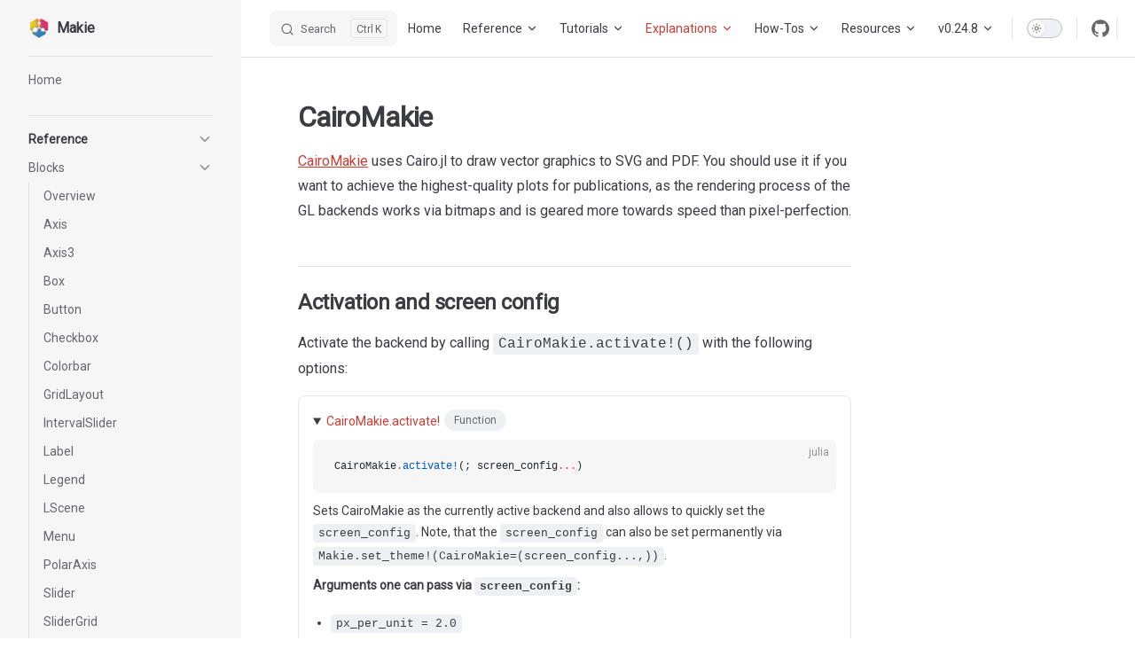

--- FILE ---
content_type: text/html; charset=utf-8
request_url: https://docs.makie.org/stable/explanations/backends/cairomakie.html
body_size: 13326
content:
<!DOCTYPE html>
<html lang="en-US" dir="ltr">
  <head>
    <meta charset="utf-8">
    <meta name="viewport" content="width=device-width,initial-scale=1">
    <title>CairoMakie | Makie</title>
    <meta name="description" content="Create impressive data visualizations with Makie, the plotting ecosystem for the Julia language. Build aesthetic plots with beautiful customizable themes, control every last detail of publication quality vector graphics, assemble complex layouts and quickly prototype interactive applications to explore your data live.">
    <meta name="generator" content="VitePress v1.6.4">
    <link rel="preload stylesheet" href="/stable/assets/style.D2Vi0pPj.css" as="style">
    <link rel="preload stylesheet" href="/stable/vp-icons.css" as="style">
    
    <script type="module" src="/stable/assets/app.BUDtCmcW.js"></script>
    <link rel="preload" href="/stable/assets/inter-roman-latin.Di8DUHzh.woff2" as="font" type="font/woff2" crossorigin="">
    <link rel="modulepreload" href="/stable/assets/chunks/theme.TKjzzV_8.js">
    <link rel="modulepreload" href="/stable/assets/chunks/framework.CCN8p9Vn.js">
    <link rel="modulepreload" href="/stable/assets/explanations_backends_cairomakie.md.DskwKSjH.lean.js">
    <link rel="icon" href="/stable/favicon.ico">
    <script async defer src="https://api.makie.org/latest.js"></script>
    <script src="/versions.js"></script>
    <noscript><img alt="" referrerpolicy="no-referrer-when-downgrade" src="https://api.makie.org/noscript.gif"/></noscript>
    <script src="/stable/siteinfo.js"></script>
    <script id="check-dark-mode">(()=>{const e=localStorage.getItem("vitepress-theme-appearance")||"auto",a=window.matchMedia("(prefers-color-scheme: dark)").matches;(!e||e==="auto"?a:e==="dark")&&document.documentElement.classList.add("dark")})();</script>
    <script id="check-mac-os">document.documentElement.classList.toggle("mac",/Mac|iPhone|iPod|iPad/i.test(navigator.platform));</script>
  </head>
  <body>
    <div id="app"><div class="Layout" data-v-a9a9e638><!--[--><!--]--><!--[--><span tabindex="-1" data-v-492508fc></span><a href="#VPContent" class="VPSkipLink visually-hidden" data-v-492508fc>Skip to content</a><!--]--><!----><header class="VPNav" data-v-a9a9e638 data-v-f1e365da><div class="VPNavBar" data-v-f1e365da data-v-822684d1><div class="wrapper" data-v-822684d1><div class="container" data-v-822684d1><div class="title" data-v-822684d1><div class="VPNavBarTitle has-sidebar" data-v-822684d1 data-v-0f4f798b><a class="title" href="/stable/" data-v-0f4f798b><!--[--><!--]--><!--[--><img class="VPImage logo" src="/stable/logo.png" width="24" height="24" alt data-v-35a7d0b8><!--]--><span data-v-0f4f798b>Makie</span><!--[--><!--]--></a></div></div><div class="content" data-v-822684d1><div class="content-body" data-v-822684d1><!--[--><!--]--><div class="VPNavBarSearch search" data-v-822684d1><!--[--><!----><div id="local-search"><button type="button" class="DocSearch DocSearch-Button" aria-label="Search"><span class="DocSearch-Button-Container"><span class="vp-icon DocSearch-Search-Icon"></span><span class="DocSearch-Button-Placeholder">Search</span></span><span class="DocSearch-Button-Keys"><kbd class="DocSearch-Button-Key"></kbd><kbd class="DocSearch-Button-Key">K</kbd></span></button></div><!--]--></div><nav aria-labelledby="main-nav-aria-label" class="VPNavBarMenu menu" data-v-822684d1 data-v-e6d46098><span id="main-nav-aria-label" class="visually-hidden" data-v-e6d46098> Main Navigation </span><!--[--><!--[--><a class="VPLink link VPNavBarMenuLink" href="/stable/index" tabindex="0" data-v-e6d46098 data-v-956ec74c><!--[--><span data-v-956ec74c>Home</span><!--]--></a><!--]--><!--[--><div class="VPFlyout VPNavBarMenuGroup" data-v-e6d46098 data-v-04f5c5e9><button type="button" class="button" aria-haspopup="true" aria-expanded="false" data-v-04f5c5e9><span class="text" data-v-04f5c5e9><!----><span data-v-04f5c5e9>Reference</span><span class="vpi-chevron-down text-icon" data-v-04f5c5e9></span></span></button><div class="menu" data-v-04f5c5e9><div class="VPMenu" data-v-04f5c5e9 data-v-7dd3104a><div class="items" data-v-7dd3104a><!--[--><!--[--><div class="VPMenuGroup" data-v-7dd3104a data-v-48c802d0><p class="title" data-v-48c802d0>Blocks</p><!--[--><!--[--><div class="VPMenuLink" data-v-48c802d0 data-v-acbfed09><a class="VPLink link" href="/stable/reference/blocks/overview" data-v-acbfed09><!--[--><span data-v-acbfed09>Overview</span><!--]--></a></div><!--]--><!--[--><div class="VPMenuLink" data-v-48c802d0 data-v-acbfed09><a class="VPLink link" href="/stable/reference/blocks/axis" data-v-acbfed09><!--[--><span data-v-acbfed09>Axis</span><!--]--></a></div><!--]--><!--[--><div class="VPMenuLink" data-v-48c802d0 data-v-acbfed09><a class="VPLink link" href="/stable/reference/blocks/axis3" data-v-acbfed09><!--[--><span data-v-acbfed09>Axis3</span><!--]--></a></div><!--]--><!--[--><div class="VPMenuLink" data-v-48c802d0 data-v-acbfed09><a class="VPLink link" href="/stable/reference/blocks/box" data-v-acbfed09><!--[--><span data-v-acbfed09>Box</span><!--]--></a></div><!--]--><!--[--><div class="VPMenuLink" data-v-48c802d0 data-v-acbfed09><a class="VPLink link" href="/stable/reference/blocks/button" data-v-acbfed09><!--[--><span data-v-acbfed09>Button</span><!--]--></a></div><!--]--><!--[--><div class="VPMenuLink" data-v-48c802d0 data-v-acbfed09><a class="VPLink link" href="/stable/reference/blocks/checkbox" data-v-acbfed09><!--[--><span data-v-acbfed09>Checkbox</span><!--]--></a></div><!--]--><!--[--><div class="VPMenuLink" data-v-48c802d0 data-v-acbfed09><a class="VPLink link" href="/stable/reference/blocks/colorbar" data-v-acbfed09><!--[--><span data-v-acbfed09>Colorbar</span><!--]--></a></div><!--]--><!--[--><div class="VPMenuLink" data-v-48c802d0 data-v-acbfed09><a class="VPLink link" href="/stable/reference/blocks/gridlayout" data-v-acbfed09><!--[--><span data-v-acbfed09>GridLayout</span><!--]--></a></div><!--]--><!--[--><div class="VPMenuLink" data-v-48c802d0 data-v-acbfed09><a class="VPLink link" href="/stable/reference/blocks/intervalslider" data-v-acbfed09><!--[--><span data-v-acbfed09>IntervalSlider</span><!--]--></a></div><!--]--><!--[--><div class="VPMenuLink" data-v-48c802d0 data-v-acbfed09><a class="VPLink link" href="/stable/reference/blocks/label" data-v-acbfed09><!--[--><span data-v-acbfed09>Label</span><!--]--></a></div><!--]--><!--[--><div class="VPMenuLink" data-v-48c802d0 data-v-acbfed09><a class="VPLink link" href="/stable/reference/blocks/legend" data-v-acbfed09><!--[--><span data-v-acbfed09>Legend</span><!--]--></a></div><!--]--><!--[--><div class="VPMenuLink" data-v-48c802d0 data-v-acbfed09><a class="VPLink link" href="/stable/reference/blocks/lscene" data-v-acbfed09><!--[--><span data-v-acbfed09>LScene</span><!--]--></a></div><!--]--><!--[--><div class="VPMenuLink" data-v-48c802d0 data-v-acbfed09><a class="VPLink link" href="/stable/reference/blocks/menu" data-v-acbfed09><!--[--><span data-v-acbfed09>Menu</span><!--]--></a></div><!--]--><!--[--><div class="VPMenuLink" data-v-48c802d0 data-v-acbfed09><a class="VPLink link" href="/stable/reference/blocks/polaraxis" data-v-acbfed09><!--[--><span data-v-acbfed09>PolarAxis</span><!--]--></a></div><!--]--><!--[--><div class="VPMenuLink" data-v-48c802d0 data-v-acbfed09><a class="VPLink link" href="/stable/reference/blocks/slider" data-v-acbfed09><!--[--><span data-v-acbfed09>Slider</span><!--]--></a></div><!--]--><!--[--><div class="VPMenuLink" data-v-48c802d0 data-v-acbfed09><a class="VPLink link" href="/stable/reference/blocks/slidergrid" data-v-acbfed09><!--[--><span data-v-acbfed09>SliderGrid</span><!--]--></a></div><!--]--><!--[--><div class="VPMenuLink" data-v-48c802d0 data-v-acbfed09><a class="VPLink link" href="/stable/reference/blocks/textbox" data-v-acbfed09><!--[--><span data-v-acbfed09>Textbox</span><!--]--></a></div><!--]--><!--[--><div class="VPMenuLink" data-v-48c802d0 data-v-acbfed09><a class="VPLink link" href="/stable/reference/blocks/toggle" data-v-acbfed09><!--[--><span data-v-acbfed09>Toggle</span><!--]--></a></div><!--]--><!--]--></div><!--]--><!--[--><div class="VPMenuGroup" data-v-7dd3104a data-v-48c802d0><p class="title" data-v-48c802d0>Plots</p><!--[--><!--[--><div class="VPMenuLink" data-v-48c802d0 data-v-acbfed09><a class="VPLink link" href="/stable/reference/plots/overview" data-v-acbfed09><!--[--><span data-v-acbfed09>Overview</span><!--]--></a></div><!--]--><!--[--><div class="VPMenuLink" data-v-48c802d0 data-v-acbfed09><a class="VPLink link" href="/stable/reference/plots/ablines" data-v-acbfed09><!--[--><span data-v-acbfed09>ablines</span><!--]--></a></div><!--]--><!--[--><div class="VPMenuLink" data-v-48c802d0 data-v-acbfed09><a class="VPLink link" href="/stable/reference/plots/annotation" data-v-acbfed09><!--[--><span data-v-acbfed09>annotation</span><!--]--></a></div><!--]--><!--[--><div class="VPMenuLink" data-v-48c802d0 data-v-acbfed09><a class="VPLink link" href="/stable/reference/plots/arc" data-v-acbfed09><!--[--><span data-v-acbfed09>arc</span><!--]--></a></div><!--]--><!--[--><div class="VPMenuLink" data-v-48c802d0 data-v-acbfed09><a class="VPLink link" href="/stable/reference/plots/arrows" data-v-acbfed09><!--[--><span data-v-acbfed09>arrows</span><!--]--></a></div><!--]--><!--[--><div class="VPMenuLink" data-v-48c802d0 data-v-acbfed09><a class="VPLink link" href="/stable/reference/plots/band" data-v-acbfed09><!--[--><span data-v-acbfed09>band</span><!--]--></a></div><!--]--><!--[--><div class="VPMenuLink" data-v-48c802d0 data-v-acbfed09><a class="VPLink link" href="/stable/reference/plots/barplot" data-v-acbfed09><!--[--><span data-v-acbfed09>barplot</span><!--]--></a></div><!--]--><!--[--><div class="VPMenuLink" data-v-48c802d0 data-v-acbfed09><a class="VPLink link" href="/stable/reference/plots/boxplot" data-v-acbfed09><!--[--><span data-v-acbfed09>boxplot</span><!--]--></a></div><!--]--><!--[--><div class="VPMenuLink" data-v-48c802d0 data-v-acbfed09><a class="VPLink link" href="/stable/reference/plots/bracket" data-v-acbfed09><!--[--><span data-v-acbfed09>bracket</span><!--]--></a></div><!--]--><!--[--><div class="VPMenuLink" data-v-48c802d0 data-v-acbfed09><a class="VPLink link" href="/stable/reference/plots/contour" data-v-acbfed09><!--[--><span data-v-acbfed09>contour</span><!--]--></a></div><!--]--><!--[--><div class="VPMenuLink" data-v-48c802d0 data-v-acbfed09><a class="VPLink link" href="/stable/reference/plots/contour3d" data-v-acbfed09><!--[--><span data-v-acbfed09>contour3d</span><!--]--></a></div><!--]--><!--[--><div class="VPMenuLink" data-v-48c802d0 data-v-acbfed09><a class="VPLink link" href="/stable/reference/plots/contourf" data-v-acbfed09><!--[--><span data-v-acbfed09>contourf</span><!--]--></a></div><!--]--><!--[--><div class="VPMenuLink" data-v-48c802d0 data-v-acbfed09><a class="VPLink link" href="/stable/reference/plots/crossbar" data-v-acbfed09><!--[--><span data-v-acbfed09>crossbar</span><!--]--></a></div><!--]--><!--[--><div class="VPMenuLink" data-v-48c802d0 data-v-acbfed09><a class="VPLink link" href="/stable/reference/plots/datashader" data-v-acbfed09><!--[--><span data-v-acbfed09>datashader</span><!--]--></a></div><!--]--><!--[--><div class="VPMenuLink" data-v-48c802d0 data-v-acbfed09><a class="VPLink link" href="/stable/reference/plots/dendrogram" data-v-acbfed09><!--[--><span data-v-acbfed09>dendrogram</span><!--]--></a></div><!--]--><!--[--><div class="VPMenuLink" data-v-48c802d0 data-v-acbfed09><a class="VPLink link" href="/stable/reference/plots/density" data-v-acbfed09><!--[--><span data-v-acbfed09>density</span><!--]--></a></div><!--]--><!--[--><div class="VPMenuLink" data-v-48c802d0 data-v-acbfed09><a class="VPLink link" href="/stable/reference/plots/ecdf" data-v-acbfed09><!--[--><span data-v-acbfed09>ecdfplot</span><!--]--></a></div><!--]--><!--[--><div class="VPMenuLink" data-v-48c802d0 data-v-acbfed09><a class="VPLink link" href="/stable/reference/plots/errorbars" data-v-acbfed09><!--[--><span data-v-acbfed09>errorbars</span><!--]--></a></div><!--]--><!--[--><div class="VPMenuLink" data-v-48c802d0 data-v-acbfed09><a class="VPLink link" href="/stable/reference/plots/heatmap" data-v-acbfed09><!--[--><span data-v-acbfed09>heatmap</span><!--]--></a></div><!--]--><!--[--><div class="VPMenuLink" data-v-48c802d0 data-v-acbfed09><a class="VPLink link" href="/stable/reference/plots/hexbin" data-v-acbfed09><!--[--><span data-v-acbfed09>hexbin</span><!--]--></a></div><!--]--><!--[--><div class="VPMenuLink" data-v-48c802d0 data-v-acbfed09><a class="VPLink link" href="/stable/reference/plots/hist" data-v-acbfed09><!--[--><span data-v-acbfed09>hist</span><!--]--></a></div><!--]--><!--[--><div class="VPMenuLink" data-v-48c802d0 data-v-acbfed09><a class="VPLink link" href="/stable/reference/plots/hlines" data-v-acbfed09><!--[--><span data-v-acbfed09>hlines</span><!--]--></a></div><!--]--><!--[--><div class="VPMenuLink" data-v-48c802d0 data-v-acbfed09><a class="VPLink link" href="/stable/reference/plots/hspan" data-v-acbfed09><!--[--><span data-v-acbfed09>hspan</span><!--]--></a></div><!--]--><!--[--><div class="VPMenuLink" data-v-48c802d0 data-v-acbfed09><a class="VPLink link" href="/stable/reference/plots/image" data-v-acbfed09><!--[--><span data-v-acbfed09>image</span><!--]--></a></div><!--]--><!--[--><div class="VPMenuLink" data-v-48c802d0 data-v-acbfed09><a class="VPLink link" href="/stable/reference/plots/lines" data-v-acbfed09><!--[--><span data-v-acbfed09>lines</span><!--]--></a></div><!--]--><!--[--><div class="VPMenuLink" data-v-48c802d0 data-v-acbfed09><a class="VPLink link" href="/stable/reference/plots/linesegments" data-v-acbfed09><!--[--><span data-v-acbfed09>linesegments</span><!--]--></a></div><!--]--><!--[--><div class="VPMenuLink" data-v-48c802d0 data-v-acbfed09><a class="VPLink link" href="/stable/reference/plots/mesh" data-v-acbfed09><!--[--><span data-v-acbfed09>mesh</span><!--]--></a></div><!--]--><!--[--><div class="VPMenuLink" data-v-48c802d0 data-v-acbfed09><a class="VPLink link" href="/stable/reference/plots/meshscatter" data-v-acbfed09><!--[--><span data-v-acbfed09>meshscatter</span><!--]--></a></div><!--]--><!--[--><div class="VPMenuLink" data-v-48c802d0 data-v-acbfed09><a class="VPLink link" href="/stable/reference/plots/pie" data-v-acbfed09><!--[--><span data-v-acbfed09>pie</span><!--]--></a></div><!--]--><!--[--><div class="VPMenuLink" data-v-48c802d0 data-v-acbfed09><a class="VPLink link" href="/stable/reference/plots/poly" data-v-acbfed09><!--[--><span data-v-acbfed09>poly</span><!--]--></a></div><!--]--><!--[--><div class="VPMenuLink" data-v-48c802d0 data-v-acbfed09><a class="VPLink link" href="/stable/reference/plots/qqnorm" data-v-acbfed09><!--[--><span data-v-acbfed09>qqnorm</span><!--]--></a></div><!--]--><!--[--><div class="VPMenuLink" data-v-48c802d0 data-v-acbfed09><a class="VPLink link" href="/stable/reference/plots/qqplot" data-v-acbfed09><!--[--><span data-v-acbfed09>qqplot</span><!--]--></a></div><!--]--><!--[--><div class="VPMenuLink" data-v-48c802d0 data-v-acbfed09><a class="VPLink link" href="/stable/reference/plots/rainclouds" data-v-acbfed09><!--[--><span data-v-acbfed09>rainclouds</span><!--]--></a></div><!--]--><!--[--><div class="VPMenuLink" data-v-48c802d0 data-v-acbfed09><a class="VPLink link" href="/stable/reference/plots/rangebars" data-v-acbfed09><!--[--><span data-v-acbfed09>rangebars</span><!--]--></a></div><!--]--><!--[--><div class="VPMenuLink" data-v-48c802d0 data-v-acbfed09><a class="VPLink link" href="/stable/reference/plots/scatter" data-v-acbfed09><!--[--><span data-v-acbfed09>scatter</span><!--]--></a></div><!--]--><!--[--><div class="VPMenuLink" data-v-48c802d0 data-v-acbfed09><a class="VPLink link" href="/stable/reference/plots/scatterlines" data-v-acbfed09><!--[--><span data-v-acbfed09>scatterlines</span><!--]--></a></div><!--]--><!--[--><div class="VPMenuLink" data-v-48c802d0 data-v-acbfed09><a class="VPLink link" href="/stable/reference/plots/series" data-v-acbfed09><!--[--><span data-v-acbfed09>series</span><!--]--></a></div><!--]--><!--[--><div class="VPMenuLink" data-v-48c802d0 data-v-acbfed09><a class="VPLink link" href="/stable/reference/plots/spy" data-v-acbfed09><!--[--><span data-v-acbfed09>spy</span><!--]--></a></div><!--]--><!--[--><div class="VPMenuLink" data-v-48c802d0 data-v-acbfed09><a class="VPLink link" href="/stable/reference/plots/stairs" data-v-acbfed09><!--[--><span data-v-acbfed09>stairs</span><!--]--></a></div><!--]--><!--[--><div class="VPMenuLink" data-v-48c802d0 data-v-acbfed09><a class="VPLink link" href="/stable/reference/plots/stem" data-v-acbfed09><!--[--><span data-v-acbfed09>stem</span><!--]--></a></div><!--]--><!--[--><div class="VPMenuLink" data-v-48c802d0 data-v-acbfed09><a class="VPLink link" href="/stable/reference/plots/stephist" data-v-acbfed09><!--[--><span data-v-acbfed09>stephist</span><!--]--></a></div><!--]--><!--[--><div class="VPMenuLink" data-v-48c802d0 data-v-acbfed09><a class="VPLink link" href="/stable/reference/plots/streamplot" data-v-acbfed09><!--[--><span data-v-acbfed09>streamplot</span><!--]--></a></div><!--]--><!--[--><div class="VPMenuLink" data-v-48c802d0 data-v-acbfed09><a class="VPLink link" href="/stable/reference/plots/surface" data-v-acbfed09><!--[--><span data-v-acbfed09>surface</span><!--]--></a></div><!--]--><!--[--><div class="VPMenuLink" data-v-48c802d0 data-v-acbfed09><a class="VPLink link" href="/stable/reference/plots/text" data-v-acbfed09><!--[--><span data-v-acbfed09>text</span><!--]--></a></div><!--]--><!--[--><div class="VPMenuLink" data-v-48c802d0 data-v-acbfed09><a class="VPLink link" href="/stable/reference/plots/textlabel" data-v-acbfed09><!--[--><span data-v-acbfed09>textlabel</span><!--]--></a></div><!--]--><!--[--><div class="VPMenuLink" data-v-48c802d0 data-v-acbfed09><a class="VPLink link" href="/stable/reference/plots/tooltip" data-v-acbfed09><!--[--><span data-v-acbfed09>tooltip</span><!--]--></a></div><!--]--><!--[--><div class="VPMenuLink" data-v-48c802d0 data-v-acbfed09><a class="VPLink link" href="/stable/reference/plots/tricontourf" data-v-acbfed09><!--[--><span data-v-acbfed09>tricontourf</span><!--]--></a></div><!--]--><!--[--><div class="VPMenuLink" data-v-48c802d0 data-v-acbfed09><a class="VPLink link" href="/stable/reference/plots/triplot" data-v-acbfed09><!--[--><span data-v-acbfed09>triplot</span><!--]--></a></div><!--]--><!--[--><div class="VPMenuLink" data-v-48c802d0 data-v-acbfed09><a class="VPLink link" href="/stable/reference/plots/violin" data-v-acbfed09><!--[--><span data-v-acbfed09>violin</span><!--]--></a></div><!--]--><!--[--><div class="VPMenuLink" data-v-48c802d0 data-v-acbfed09><a class="VPLink link" href="/stable/reference/plots/vlines" data-v-acbfed09><!--[--><span data-v-acbfed09>vlines</span><!--]--></a></div><!--]--><!--[--><div class="VPMenuLink" data-v-48c802d0 data-v-acbfed09><a class="VPLink link" href="/stable/reference/plots/volume" data-v-acbfed09><!--[--><span data-v-acbfed09>volume</span><!--]--></a></div><!--]--><!--[--><div class="VPMenuLink" data-v-48c802d0 data-v-acbfed09><a class="VPLink link" href="/stable/reference/plots/volumeslices" data-v-acbfed09><!--[--><span data-v-acbfed09>volumeslices</span><!--]--></a></div><!--]--><!--[--><div class="VPMenuLink" data-v-48c802d0 data-v-acbfed09><a class="VPLink link" href="/stable/reference/plots/voronoiplot" data-v-acbfed09><!--[--><span data-v-acbfed09>voronoiplot</span><!--]--></a></div><!--]--><!--[--><div class="VPMenuLink" data-v-48c802d0 data-v-acbfed09><a class="VPLink link" href="/stable/reference/plots/voxels" data-v-acbfed09><!--[--><span data-v-acbfed09>voxels</span><!--]--></a></div><!--]--><!--[--><div class="VPMenuLink" data-v-48c802d0 data-v-acbfed09><a class="VPLink link" href="/stable/reference/plots/vspan" data-v-acbfed09><!--[--><span data-v-acbfed09>vspan</span><!--]--></a></div><!--]--><!--[--><div class="VPMenuLink" data-v-48c802d0 data-v-acbfed09><a class="VPLink link" href="/stable/reference/plots/waterfall" data-v-acbfed09><!--[--><span data-v-acbfed09>waterfall</span><!--]--></a></div><!--]--><!--[--><div class="VPMenuLink" data-v-48c802d0 data-v-acbfed09><a class="VPLink link" href="/stable/reference/plots/wireframe" data-v-acbfed09><!--[--><span data-v-acbfed09>wireframe</span><!--]--></a></div><!--]--><!--]--></div><!--]--><!--[--><div class="VPMenuGroup" data-v-7dd3104a data-v-48c802d0><p class="title" data-v-48c802d0>Generic Concepts</p><!--[--><!--[--><div class="VPMenuLink" data-v-48c802d0 data-v-acbfed09><a class="VPLink link" href="/stable/reference/generic/clip_planes" data-v-acbfed09><!--[--><span data-v-acbfed09>Clip Planes</span><!--]--></a></div><!--]--><!--[--><div class="VPMenuLink" data-v-48c802d0 data-v-acbfed09><a class="VPLink link" href="/stable/reference/generic/transformations" data-v-acbfed09><!--[--><span data-v-acbfed09>Transformations</span><!--]--></a></div><!--]--><!--[--><div class="VPMenuLink" data-v-48c802d0 data-v-acbfed09><a class="VPLink link" href="/stable/reference/generic/space" data-v-acbfed09><!--[--><span data-v-acbfed09>space</span><!--]--></a></div><!--]--><!--]--></div><!--]--><!--[--><div class="VPMenuGroup" data-v-7dd3104a data-v-48c802d0><p class="title" data-v-48c802d0>Scene</p><!--[--><!--[--><div class="VPMenuLink" data-v-48c802d0 data-v-acbfed09><a class="VPLink link" href="/stable/reference/scene/lighting" data-v-acbfed09><!--[--><span data-v-acbfed09>Lighting</span><!--]--></a></div><!--]--><!--[--><div class="VPMenuLink" data-v-48c802d0 data-v-acbfed09><a class="VPLink link" href="/stable/reference/scene/matcap" data-v-acbfed09><!--[--><span data-v-acbfed09>Matcap</span><!--]--></a></div><!--]--><!--[--><div class="VPMenuLink" data-v-48c802d0 data-v-acbfed09><a class="VPLink link" href="/stable/reference/scene/SSAO" data-v-acbfed09><!--[--><span data-v-acbfed09>SSAO</span><!--]--></a></div><!--]--><!--]--></div><!--]--><!--]--></div><!--[--><!--]--></div></div></div><!--]--><!--[--><div class="VPFlyout VPNavBarMenuGroup" data-v-e6d46098 data-v-04f5c5e9><button type="button" class="button" aria-haspopup="true" aria-expanded="false" data-v-04f5c5e9><span class="text" data-v-04f5c5e9><!----><span data-v-04f5c5e9>Tutorials</span><span class="vpi-chevron-down text-icon" data-v-04f5c5e9></span></span></button><div class="menu" data-v-04f5c5e9><div class="VPMenu" data-v-04f5c5e9 data-v-7dd3104a><div class="items" data-v-7dd3104a><!--[--><!--[--><div class="VPMenuLink" data-v-7dd3104a data-v-acbfed09><a class="VPLink link" href="/stable/tutorials/getting-started" data-v-acbfed09><!--[--><span data-v-acbfed09>Getting started</span><!--]--></a></div><!--]--><!--[--><div class="VPMenuLink" data-v-7dd3104a data-v-acbfed09><a class="VPLink link" href="/stable/tutorials/aspect-tutorial" data-v-acbfed09><!--[--><span data-v-acbfed09>Aspect ratios and automatic figure sizes</span><!--]--></a></div><!--]--><!--[--><div class="VPMenuLink" data-v-7dd3104a data-v-acbfed09><a class="VPLink link" href="/stable/tutorials/layout-tutorial" data-v-acbfed09><!--[--><span data-v-acbfed09>Creating complex layouts</span><!--]--></a></div><!--]--><!--[--><div class="VPMenuLink" data-v-7dd3104a data-v-acbfed09><a class="VPLink link" href="/stable/tutorials/scenes" data-v-acbfed09><!--[--><span data-v-acbfed09>A primer on Makies scene graph</span><!--]--></a></div><!--]--><!--[--><div class="VPMenuLink" data-v-7dd3104a data-v-acbfed09><a class="VPLink link" href="/stable/tutorials/wrap-existing-recipe" data-v-acbfed09><!--[--><span data-v-acbfed09>Wrapping existing recipes for new types</span><!--]--></a></div><!--]--><!--[--><div class="VPMenuLink" data-v-7dd3104a data-v-acbfed09><a class="VPLink link" href="/stable/tutorials/pixel-perfect-rendering" data-v-acbfed09><!--[--><span data-v-acbfed09>Pixel Perfect Rendering</span><!--]--></a></div><!--]--><!--[--><div class="VPMenuLink" data-v-7dd3104a data-v-acbfed09><a class="VPLink link" href="/stable/tutorials/inset-plot-tutorial" data-v-acbfed09><!--[--><span data-v-acbfed09>Creating an Inset Plot</span><!--]--></a></div><!--]--><!--]--></div><!--[--><!--]--></div></div></div><!--]--><!--[--><div class="VPFlyout VPNavBarMenuGroup active" data-v-e6d46098 data-v-04f5c5e9><button type="button" class="button" aria-haspopup="true" aria-expanded="false" data-v-04f5c5e9><span class="text" data-v-04f5c5e9><!----><span data-v-04f5c5e9>Explanations</span><span class="vpi-chevron-down text-icon" data-v-04f5c5e9></span></span></button><div class="menu" data-v-04f5c5e9><div class="VPMenu" data-v-04f5c5e9 data-v-7dd3104a><div class="items" data-v-7dd3104a><!--[--><!--[--><div class="VPMenuGroup" data-v-7dd3104a data-v-48c802d0><p class="title" data-v-48c802d0>Backends</p><!--[--><!--[--><div class="VPMenuLink" data-v-48c802d0 data-v-acbfed09><a class="VPLink link" href="/stable/explanations/backends/backends" data-v-acbfed09><!--[--><span data-v-acbfed09>What is a backend</span><!--]--></a></div><!--]--><!--[--><div class="VPMenuLink" data-v-48c802d0 data-v-acbfed09><a class="VPLink link active" href="/stable/explanations/backends/cairomakie" data-v-acbfed09><!--[--><span data-v-acbfed09>CairoMakie</span><!--]--></a></div><!--]--><!--[--><div class="VPMenuLink" data-v-48c802d0 data-v-acbfed09><a class="VPLink link" href="/stable/explanations/backends/glmakie" data-v-acbfed09><!--[--><span data-v-acbfed09>GLMakie</span><!--]--></a></div><!--]--><!--[--><div class="VPMenuLink" data-v-48c802d0 data-v-acbfed09><a class="VPLink link" href="/stable/explanations/backends/rprmakie" data-v-acbfed09><!--[--><span data-v-acbfed09>RPRMakie</span><!--]--></a></div><!--]--><!--[--><div class="VPMenuLink" data-v-48c802d0 data-v-acbfed09><a class="VPLink link" href="/stable/explanations/backends/wglmakie" data-v-acbfed09><!--[--><span data-v-acbfed09>WGLMakie</span><!--]--></a></div><!--]--><!--]--></div><!--]--><!--[--><div class="VPMenuLink" data-v-7dd3104a data-v-acbfed09><a class="VPLink link" href="/stable/explanations/animation" data-v-acbfed09><!--[--><span data-v-acbfed09>Animations</span><!--]--></a></div><!--]--><!--[--><div class="VPMenuLink" data-v-7dd3104a data-v-acbfed09><a class="VPLink link" href="/stable/explanations/architecture" data-v-acbfed09><!--[--><span data-v-acbfed09>Architecture</span><!--]--></a></div><!--]--><!--[--><div class="VPMenuLink" data-v-7dd3104a data-v-acbfed09><a class="VPLink link" href="/stable/explanations/blocks" data-v-acbfed09><!--[--><span data-v-acbfed09>Blocks</span><!--]--></a></div><!--]--><!--[--><div class="VPMenuLink" data-v-7dd3104a data-v-acbfed09><a class="VPLink link" href="/stable/explanations/cameras" data-v-acbfed09><!--[--><span data-v-acbfed09>Cameras</span><!--]--></a></div><!--]--><!--[--><div class="VPMenuLink" data-v-7dd3104a data-v-acbfed09><a class="VPLink link" href="/stable/explanations/conversion_pipeline" data-v-acbfed09><!--[--><span data-v-acbfed09>Conversion, Transformation and Projection Pipeline</span><!--]--></a></div><!--]--><!--[--><div class="VPMenuLink" data-v-7dd3104a data-v-acbfed09><a class="VPLink link" href="/stable/explanations/colors" data-v-acbfed09><!--[--><span data-v-acbfed09>Colors</span><!--]--></a></div><!--]--><!--[--><div class="VPMenuLink" data-v-7dd3104a data-v-acbfed09><a class="VPLink link" href="/stable/explanations/dim-converts" data-v-acbfed09><!--[--><span data-v-acbfed09>Dimension conversions</span><!--]--></a></div><!--]--><!--[--><div class="VPMenuLink" data-v-7dd3104a data-v-acbfed09><a class="VPLink link" href="/stable/explanations/events" data-v-acbfed09><!--[--><span data-v-acbfed09>Events</span><!--]--></a></div><!--]--><!--[--><div class="VPMenuLink" data-v-7dd3104a data-v-acbfed09><a class="VPLink link" href="/stable/explanations/figure" data-v-acbfed09><!--[--><span data-v-acbfed09>Figures</span><!--]--></a></div><!--]--><!--[--><div class="VPMenuLink" data-v-7dd3104a data-v-acbfed09><a class="VPLink link" href="/stable/explanations/faq" data-v-acbfed09><!--[--><span data-v-acbfed09>Frequently Asked Questions</span><!--]--></a></div><!--]--><!--[--><div class="VPMenuLink" data-v-7dd3104a data-v-acbfed09><a class="VPLink link" href="/stable/explanations/fonts" data-v-acbfed09><!--[--><span data-v-acbfed09>Fonts</span><!--]--></a></div><!--]--><!--[--><div class="VPMenuLink" data-v-7dd3104a data-v-acbfed09><a class="VPLink link" href="/stable/explanations/layouting" data-v-acbfed09><!--[--><span data-v-acbfed09>GridLayouts</span><!--]--></a></div><!--]--><!--[--><div class="VPMenuLink" data-v-7dd3104a data-v-acbfed09><a class="VPLink link" href="/stable/explanations/headless" data-v-acbfed09><!--[--><span data-v-acbfed09>Headless</span><!--]--></a></div><!--]--><!--[--><div class="VPMenuLink" data-v-7dd3104a data-v-acbfed09><a class="VPLink link" href="/stable/explanations/inspector" data-v-acbfed09><!--[--><span data-v-acbfed09>Inspecting data</span><!--]--></a></div><!--]--><!--[--><div class="VPMenuLink" data-v-7dd3104a data-v-acbfed09><a class="VPLink link" href="/stable/explanations/latex" data-v-acbfed09><!--[--><span data-v-acbfed09>LaTeX</span><!--]--></a></div><!--]--><!--[--><div class="VPMenuLink" data-v-7dd3104a data-v-acbfed09><a class="VPLink link" href="/stable/explanations/observables" data-v-acbfed09><!--[--><span data-v-acbfed09>Observables</span><!--]--></a></div><!--]--><!--[--><div class="VPMenuLink" data-v-7dd3104a data-v-acbfed09><a class="VPLink link" href="/stable/explanations/plot_method_signatures" data-v-acbfed09><!--[--><span data-v-acbfed09>Plot methods</span><!--]--></a></div><!--]--><!--[--><div class="VPMenuLink" data-v-7dd3104a data-v-acbfed09><a class="VPLink link" href="/stable/explanations/recipes" data-v-acbfed09><!--[--><span data-v-acbfed09>Recipes</span><!--]--></a></div><!--]--><!--[--><div class="VPMenuLink" data-v-7dd3104a data-v-acbfed09><a class="VPLink link" href="/stable/explanations/scenes" data-v-acbfed09><!--[--><span data-v-acbfed09>Scenes</span><!--]--></a></div><!--]--><!--[--><div class="VPMenuLink" data-v-7dd3104a data-v-acbfed09><a class="VPLink link" href="/stable/explanations/specapi" data-v-acbfed09><!--[--><span data-v-acbfed09>SpecApi</span><!--]--></a></div><!--]--><!--[--><div class="VPMenuGroup" data-v-7dd3104a data-v-48c802d0><p class="title" data-v-48c802d0>Theming</p><!--[--><!--[--><div class="VPMenuLink" data-v-48c802d0 data-v-acbfed09><a class="VPLink link" href="/stable/explanations/theming/themes" data-v-acbfed09><!--[--><span data-v-acbfed09>Themes</span><!--]--></a></div><!--]--><!--[--><div class="VPMenuLink" data-v-48c802d0 data-v-acbfed09><a class="VPLink link" href="/stable/explanations/theming/predefined_themes" data-v-acbfed09><!--[--><span data-v-acbfed09>Predefined themes</span><!--]--></a></div><!--]--><!--]--></div><!--]--><!--[--><div class="VPMenuLink" data-v-7dd3104a data-v-acbfed09><a class="VPLink link" href="/stable/explanations/transparency" data-v-acbfed09><!--[--><span data-v-acbfed09>Transparency</span><!--]--></a></div><!--]--><!--[--><div class="VPMenuLink" data-v-7dd3104a data-v-acbfed09><a class="VPLink link" href="/stable/explanations/compute-pipeline" data-v-acbfed09><!--[--><span data-v-acbfed09>Compute Pipeline</span><!--]--></a></div><!--]--><!--[--><div class="VPMenuLink" data-v-7dd3104a data-v-acbfed09><a class="VPLink link" href="/stable/explanations/transformations" data-v-acbfed09><!--[--><span data-v-acbfed09>Transformation Interface</span><!--]--></a></div><!--]--><!--]--></div><!--[--><!--]--></div></div></div><!--]--><!--[--><div class="VPFlyout VPNavBarMenuGroup" data-v-e6d46098 data-v-04f5c5e9><button type="button" class="button" aria-haspopup="true" aria-expanded="false" data-v-04f5c5e9><span class="text" data-v-04f5c5e9><!----><span data-v-04f5c5e9>How-Tos</span><span class="vpi-chevron-down text-icon" data-v-04f5c5e9></span></span></button><div class="menu" data-v-04f5c5e9><div class="VPMenu" data-v-04f5c5e9 data-v-7dd3104a><div class="items" data-v-7dd3104a><!--[--><!--[--><div class="VPMenuLink" data-v-7dd3104a data-v-acbfed09><a class="VPLink link" href="/stable/how-to/match-figure-size-font-sizes-and-dpi" data-v-acbfed09><!--[--><span data-v-acbfed09>How to match figure size, font sizes and dpi</span><!--]--></a></div><!--]--><!--[--><div class="VPMenuLink" data-v-7dd3104a data-v-acbfed09><a class="VPLink link" href="/stable/how-to/draw-boxes-around-subfigures" data-v-acbfed09><!--[--><span data-v-acbfed09>How to draw boxes around subfigures</span><!--]--></a></div><!--]--><!--[--><div class="VPMenuLink" data-v-7dd3104a data-v-acbfed09><a class="VPLink link" href="/stable/how-to/save-figure-with-transparency" data-v-acbfed09><!--[--><span data-v-acbfed09>How to save a figure with transparency</span><!--]--></a></div><!--]--><!--]--></div><!--[--><!--]--></div></div></div><!--]--><!--[--><div class="VPFlyout VPNavBarMenuGroup" data-v-e6d46098 data-v-04f5c5e9><button type="button" class="button" aria-haspopup="true" aria-expanded="false" data-v-04f5c5e9><span class="text" data-v-04f5c5e9><!----><span data-v-04f5c5e9>Resources</span><span class="vpi-chevron-down text-icon" data-v-04f5c5e9></span></span></button><div class="menu" data-v-04f5c5e9><div class="VPMenu" data-v-04f5c5e9 data-v-7dd3104a><div class="items" data-v-7dd3104a><!--[--><!--[--><div class="VPMenuLink" data-v-7dd3104a data-v-acbfed09><a class="VPLink link" href="/stable/api" data-v-acbfed09><!--[--><span data-v-acbfed09>API</span><!--]--></a></div><!--]--><!--[--><div class="VPMenuLink" data-v-7dd3104a data-v-acbfed09><a class="VPLink link" href="/stable/changelog" data-v-acbfed09><!--[--><span data-v-acbfed09>Changelog</span><!--]--></a></div><!--]--><!--[--><div class="VPMenuLink" data-v-7dd3104a data-v-acbfed09><a class="VPLink link" href="/stable/ecosystem" data-v-acbfed09><!--[--><span data-v-acbfed09>Ecosystem</span><!--]--></a></div><!--]--><!--]--></div><!--[--><!--]--></div></div></div><!--]--><!--[--><!----><!--]--><!--]--></nav><!----><div class="VPNavBarAppearance appearance" data-v-822684d1 data-v-af096f4a><button class="VPSwitch VPSwitchAppearance" type="button" role="switch" title aria-checked="false" data-v-af096f4a data-v-e40a8bb6 data-v-4a1c76db><span class="check" data-v-4a1c76db><span class="icon" data-v-4a1c76db><!--[--><span class="vpi-sun sun" data-v-e40a8bb6></span><span class="vpi-moon moon" data-v-e40a8bb6></span><!--]--></span></span></button></div><div class="VPSocialLinks VPNavBarSocialLinks social-links" data-v-822684d1 data-v-164c457f data-v-ee7a9424><!--[--><a class="VPSocialLink no-icon" href="https://github.com/MakieOrg/Makie.jl" aria-label="github" target="_blank" rel="noopener" data-v-ee7a9424 data-v-d26d30cb><span class="vpi-social-github"></span></a><!--]--></div><div class="VPFlyout VPNavBarExtra extra" data-v-822684d1 data-v-925effce data-v-04f5c5e9><button type="button" class="button" aria-haspopup="true" aria-expanded="false" aria-label="extra navigation" data-v-04f5c5e9><span class="vpi-more-horizontal icon" data-v-04f5c5e9></span></button><div class="menu" data-v-04f5c5e9><div class="VPMenu" data-v-04f5c5e9 data-v-7dd3104a><!----><!--[--><!--[--><!----><div class="group" data-v-925effce><div class="item appearance" data-v-925effce><p class="label" data-v-925effce>Appearance</p><div class="appearance-action" data-v-925effce><button class="VPSwitch VPSwitchAppearance" type="button" role="switch" title aria-checked="false" data-v-925effce data-v-e40a8bb6 data-v-4a1c76db><span class="check" data-v-4a1c76db><span class="icon" data-v-4a1c76db><!--[--><span class="vpi-sun sun" data-v-e40a8bb6></span><span class="vpi-moon moon" data-v-e40a8bb6></span><!--]--></span></span></button></div></div></div><div class="group" data-v-925effce><div class="item social-links" data-v-925effce><div class="VPSocialLinks social-links-list" data-v-925effce data-v-ee7a9424><!--[--><a class="VPSocialLink no-icon" href="https://github.com/MakieOrg/Makie.jl" aria-label="github" target="_blank" rel="noopener" data-v-ee7a9424 data-v-d26d30cb><span class="vpi-social-github"></span></a><!--]--></div></div></div><!--]--><!--]--></div></div></div><!--[--><!--[--><!--[--><div class="VPFlyout VPNolebaseEnhancedReadabilitiesMenu VPNolebaseEnhancedReadabilitiesMenuFlyout" aria-label="Enhanced Readability" role="menuitem" data-v-04f5c5e9><button type="button" class="button" aria-haspopup="true" aria-expanded="false" data-v-04f5c5e9><span class="text" data-v-04f5c5e9><span class="i-icon-park-outline:book-open option-icon" data-v-04f5c5e9></span><!----><span class="vpi-chevron-down text-icon" data-v-04f5c5e9></span></span></button><div class="menu" data-v-04f5c5e9><div class="VPMenu" data-v-04f5c5e9 data-v-7dd3104a><!----><!--[--><!--]--></div></div></div><!--]--><!--]--><!--]--><button type="button" class="VPNavBarHamburger hamburger" aria-label="mobile navigation" aria-expanded="false" aria-controls="VPNavScreen" data-v-822684d1 data-v-5dea55bf><span class="container" data-v-5dea55bf><span class="top" data-v-5dea55bf></span><span class="middle" data-v-5dea55bf></span><span class="bottom" data-v-5dea55bf></span></span></button></div></div></div></div><div class="divider" data-v-822684d1><div class="divider-line" data-v-822684d1></div></div></div><!----></header><div class="VPLocalNav has-sidebar empty" data-v-a9a9e638 data-v-070ab83d><div class="container" data-v-070ab83d><button class="menu" aria-expanded="false" aria-controls="VPSidebarNav" data-v-070ab83d><span class="vpi-align-left menu-icon" data-v-070ab83d></span><span class="menu-text" data-v-070ab83d>Menu</span></button><div class="VPLocalNavOutlineDropdown" style="--vp-vh:0px;" data-v-070ab83d data-v-168ddf5d><button data-v-168ddf5d>Return to top</button><!----></div></div></div><aside class="VPSidebar" data-v-a9a9e638 data-v-18756405><div class="curtain" data-v-18756405></div><nav class="nav" id="VPSidebarNav" aria-labelledby="sidebar-aria-label" tabindex="-1" data-v-18756405><span class="visually-hidden" id="sidebar-aria-label" data-v-18756405> Sidebar Navigation </span><!--[--><!--]--><!--[--><div class="no-transition group" data-v-9e426adc><section class="VPSidebarItem level-0" data-v-9e426adc data-v-a4b0d9bf><!----><div class="items" data-v-a4b0d9bf><!--[--><div class="VPSidebarItem level-1 is-link" data-v-a4b0d9bf data-v-a4b0d9bf><div class="item" data-v-a4b0d9bf><div class="indicator" data-v-a4b0d9bf></div><a class="VPLink link link" href="/stable/index" data-v-a4b0d9bf><!--[--><p class="text" data-v-a4b0d9bf>Home</p><!--]--></a><!----></div><!----></div><!--]--></div></section></div><div class="no-transition group" data-v-9e426adc><section class="VPSidebarItem level-0 collapsible" data-v-9e426adc data-v-a4b0d9bf><div class="item" role="button" tabindex="0" data-v-a4b0d9bf><div class="indicator" data-v-a4b0d9bf></div><h2 class="text" data-v-a4b0d9bf>Reference</h2><div class="caret" role="button" aria-label="toggle section" tabindex="0" data-v-a4b0d9bf><span class="vpi-chevron-right caret-icon" data-v-a4b0d9bf></span></div></div><div class="items" data-v-a4b0d9bf><!--[--><section class="VPSidebarItem level-1 collapsible" data-v-a4b0d9bf data-v-a4b0d9bf><div class="item" role="button" tabindex="0" data-v-a4b0d9bf><div class="indicator" data-v-a4b0d9bf></div><h3 class="text" data-v-a4b0d9bf>Blocks</h3><div class="caret" role="button" aria-label="toggle section" tabindex="0" data-v-a4b0d9bf><span class="vpi-chevron-right caret-icon" data-v-a4b0d9bf></span></div></div><div class="items" data-v-a4b0d9bf><!--[--><div class="VPSidebarItem level-2 is-link" data-v-a4b0d9bf data-v-a4b0d9bf><div class="item" data-v-a4b0d9bf><div class="indicator" data-v-a4b0d9bf></div><a class="VPLink link link" href="/stable/reference/blocks/overview" data-v-a4b0d9bf><!--[--><p class="text" data-v-a4b0d9bf>Overview</p><!--]--></a><!----></div><!----></div><div class="VPSidebarItem level-2 is-link" data-v-a4b0d9bf data-v-a4b0d9bf><div class="item" data-v-a4b0d9bf><div class="indicator" data-v-a4b0d9bf></div><a class="VPLink link link" href="/stable/reference/blocks/axis" data-v-a4b0d9bf><!--[--><p class="text" data-v-a4b0d9bf>Axis</p><!--]--></a><!----></div><!----></div><div class="VPSidebarItem level-2 is-link" data-v-a4b0d9bf data-v-a4b0d9bf><div class="item" data-v-a4b0d9bf><div class="indicator" data-v-a4b0d9bf></div><a class="VPLink link link" href="/stable/reference/blocks/axis3" data-v-a4b0d9bf><!--[--><p class="text" data-v-a4b0d9bf>Axis3</p><!--]--></a><!----></div><!----></div><div class="VPSidebarItem level-2 is-link" data-v-a4b0d9bf data-v-a4b0d9bf><div class="item" data-v-a4b0d9bf><div class="indicator" data-v-a4b0d9bf></div><a class="VPLink link link" href="/stable/reference/blocks/box" data-v-a4b0d9bf><!--[--><p class="text" data-v-a4b0d9bf>Box</p><!--]--></a><!----></div><!----></div><div class="VPSidebarItem level-2 is-link" data-v-a4b0d9bf data-v-a4b0d9bf><div class="item" data-v-a4b0d9bf><div class="indicator" data-v-a4b0d9bf></div><a class="VPLink link link" href="/stable/reference/blocks/button" data-v-a4b0d9bf><!--[--><p class="text" data-v-a4b0d9bf>Button</p><!--]--></a><!----></div><!----></div><div class="VPSidebarItem level-2 is-link" data-v-a4b0d9bf data-v-a4b0d9bf><div class="item" data-v-a4b0d9bf><div class="indicator" data-v-a4b0d9bf></div><a class="VPLink link link" href="/stable/reference/blocks/checkbox" data-v-a4b0d9bf><!--[--><p class="text" data-v-a4b0d9bf>Checkbox</p><!--]--></a><!----></div><!----></div><div class="VPSidebarItem level-2 is-link" data-v-a4b0d9bf data-v-a4b0d9bf><div class="item" data-v-a4b0d9bf><div class="indicator" data-v-a4b0d9bf></div><a class="VPLink link link" href="/stable/reference/blocks/colorbar" data-v-a4b0d9bf><!--[--><p class="text" data-v-a4b0d9bf>Colorbar</p><!--]--></a><!----></div><!----></div><div class="VPSidebarItem level-2 is-link" data-v-a4b0d9bf data-v-a4b0d9bf><div class="item" data-v-a4b0d9bf><div class="indicator" data-v-a4b0d9bf></div><a class="VPLink link link" href="/stable/reference/blocks/gridlayout" data-v-a4b0d9bf><!--[--><p class="text" data-v-a4b0d9bf>GridLayout</p><!--]--></a><!----></div><!----></div><div class="VPSidebarItem level-2 is-link" data-v-a4b0d9bf data-v-a4b0d9bf><div class="item" data-v-a4b0d9bf><div class="indicator" data-v-a4b0d9bf></div><a class="VPLink link link" href="/stable/reference/blocks/intervalslider" data-v-a4b0d9bf><!--[--><p class="text" data-v-a4b0d9bf>IntervalSlider</p><!--]--></a><!----></div><!----></div><div class="VPSidebarItem level-2 is-link" data-v-a4b0d9bf data-v-a4b0d9bf><div class="item" data-v-a4b0d9bf><div class="indicator" data-v-a4b0d9bf></div><a class="VPLink link link" href="/stable/reference/blocks/label" data-v-a4b0d9bf><!--[--><p class="text" data-v-a4b0d9bf>Label</p><!--]--></a><!----></div><!----></div><div class="VPSidebarItem level-2 is-link" data-v-a4b0d9bf data-v-a4b0d9bf><div class="item" data-v-a4b0d9bf><div class="indicator" data-v-a4b0d9bf></div><a class="VPLink link link" href="/stable/reference/blocks/legend" data-v-a4b0d9bf><!--[--><p class="text" data-v-a4b0d9bf>Legend</p><!--]--></a><!----></div><!----></div><div class="VPSidebarItem level-2 is-link" data-v-a4b0d9bf data-v-a4b0d9bf><div class="item" data-v-a4b0d9bf><div class="indicator" data-v-a4b0d9bf></div><a class="VPLink link link" href="/stable/reference/blocks/lscene" data-v-a4b0d9bf><!--[--><p class="text" data-v-a4b0d9bf>LScene</p><!--]--></a><!----></div><!----></div><div class="VPSidebarItem level-2 is-link" data-v-a4b0d9bf data-v-a4b0d9bf><div class="item" data-v-a4b0d9bf><div class="indicator" data-v-a4b0d9bf></div><a class="VPLink link link" href="/stable/reference/blocks/menu" data-v-a4b0d9bf><!--[--><p class="text" data-v-a4b0d9bf>Menu</p><!--]--></a><!----></div><!----></div><div class="VPSidebarItem level-2 is-link" data-v-a4b0d9bf data-v-a4b0d9bf><div class="item" data-v-a4b0d9bf><div class="indicator" data-v-a4b0d9bf></div><a class="VPLink link link" href="/stable/reference/blocks/polaraxis" data-v-a4b0d9bf><!--[--><p class="text" data-v-a4b0d9bf>PolarAxis</p><!--]--></a><!----></div><!----></div><div class="VPSidebarItem level-2 is-link" data-v-a4b0d9bf data-v-a4b0d9bf><div class="item" data-v-a4b0d9bf><div class="indicator" data-v-a4b0d9bf></div><a class="VPLink link link" href="/stable/reference/blocks/slider" data-v-a4b0d9bf><!--[--><p class="text" data-v-a4b0d9bf>Slider</p><!--]--></a><!----></div><!----></div><div class="VPSidebarItem level-2 is-link" data-v-a4b0d9bf data-v-a4b0d9bf><div class="item" data-v-a4b0d9bf><div class="indicator" data-v-a4b0d9bf></div><a class="VPLink link link" href="/stable/reference/blocks/slidergrid" data-v-a4b0d9bf><!--[--><p class="text" data-v-a4b0d9bf>SliderGrid</p><!--]--></a><!----></div><!----></div><div class="VPSidebarItem level-2 is-link" data-v-a4b0d9bf data-v-a4b0d9bf><div class="item" data-v-a4b0d9bf><div class="indicator" data-v-a4b0d9bf></div><a class="VPLink link link" href="/stable/reference/blocks/textbox" data-v-a4b0d9bf><!--[--><p class="text" data-v-a4b0d9bf>Textbox</p><!--]--></a><!----></div><!----></div><div class="VPSidebarItem level-2 is-link" data-v-a4b0d9bf data-v-a4b0d9bf><div class="item" data-v-a4b0d9bf><div class="indicator" data-v-a4b0d9bf></div><a class="VPLink link link" href="/stable/reference/blocks/toggle" data-v-a4b0d9bf><!--[--><p class="text" data-v-a4b0d9bf>Toggle</p><!--]--></a><!----></div><!----></div><!--]--></div></section><section class="VPSidebarItem level-1 collapsible" data-v-a4b0d9bf data-v-a4b0d9bf><div class="item" role="button" tabindex="0" data-v-a4b0d9bf><div class="indicator" data-v-a4b0d9bf></div><h3 class="text" data-v-a4b0d9bf>Plots</h3><div class="caret" role="button" aria-label="toggle section" tabindex="0" data-v-a4b0d9bf><span class="vpi-chevron-right caret-icon" data-v-a4b0d9bf></span></div></div><div class="items" data-v-a4b0d9bf><!--[--><div class="VPSidebarItem level-2 is-link" data-v-a4b0d9bf data-v-a4b0d9bf><div class="item" data-v-a4b0d9bf><div class="indicator" data-v-a4b0d9bf></div><a class="VPLink link link" href="/stable/reference/plots/overview" data-v-a4b0d9bf><!--[--><p class="text" data-v-a4b0d9bf>Overview</p><!--]--></a><!----></div><!----></div><div class="VPSidebarItem level-2 is-link" data-v-a4b0d9bf data-v-a4b0d9bf><div class="item" data-v-a4b0d9bf><div class="indicator" data-v-a4b0d9bf></div><a class="VPLink link link" href="/stable/reference/plots/ablines" data-v-a4b0d9bf><!--[--><p class="text" data-v-a4b0d9bf>ablines</p><!--]--></a><!----></div><!----></div><div class="VPSidebarItem level-2 is-link" data-v-a4b0d9bf data-v-a4b0d9bf><div class="item" data-v-a4b0d9bf><div class="indicator" data-v-a4b0d9bf></div><a class="VPLink link link" href="/stable/reference/plots/annotation" data-v-a4b0d9bf><!--[--><p class="text" data-v-a4b0d9bf>annotation</p><!--]--></a><!----></div><!----></div><div class="VPSidebarItem level-2 is-link" data-v-a4b0d9bf data-v-a4b0d9bf><div class="item" data-v-a4b0d9bf><div class="indicator" data-v-a4b0d9bf></div><a class="VPLink link link" href="/stable/reference/plots/arc" data-v-a4b0d9bf><!--[--><p class="text" data-v-a4b0d9bf>arc</p><!--]--></a><!----></div><!----></div><div class="VPSidebarItem level-2 is-link" data-v-a4b0d9bf data-v-a4b0d9bf><div class="item" data-v-a4b0d9bf><div class="indicator" data-v-a4b0d9bf></div><a class="VPLink link link" href="/stable/reference/plots/arrows" data-v-a4b0d9bf><!--[--><p class="text" data-v-a4b0d9bf>arrows</p><!--]--></a><!----></div><!----></div><div class="VPSidebarItem level-2 is-link" data-v-a4b0d9bf data-v-a4b0d9bf><div class="item" data-v-a4b0d9bf><div class="indicator" data-v-a4b0d9bf></div><a class="VPLink link link" href="/stable/reference/plots/band" data-v-a4b0d9bf><!--[--><p class="text" data-v-a4b0d9bf>band</p><!--]--></a><!----></div><!----></div><div class="VPSidebarItem level-2 is-link" data-v-a4b0d9bf data-v-a4b0d9bf><div class="item" data-v-a4b0d9bf><div class="indicator" data-v-a4b0d9bf></div><a class="VPLink link link" href="/stable/reference/plots/barplot" data-v-a4b0d9bf><!--[--><p class="text" data-v-a4b0d9bf>barplot</p><!--]--></a><!----></div><!----></div><div class="VPSidebarItem level-2 is-link" data-v-a4b0d9bf data-v-a4b0d9bf><div class="item" data-v-a4b0d9bf><div class="indicator" data-v-a4b0d9bf></div><a class="VPLink link link" href="/stable/reference/plots/boxplot" data-v-a4b0d9bf><!--[--><p class="text" data-v-a4b0d9bf>boxplot</p><!--]--></a><!----></div><!----></div><div class="VPSidebarItem level-2 is-link" data-v-a4b0d9bf data-v-a4b0d9bf><div class="item" data-v-a4b0d9bf><div class="indicator" data-v-a4b0d9bf></div><a class="VPLink link link" href="/stable/reference/plots/bracket" data-v-a4b0d9bf><!--[--><p class="text" data-v-a4b0d9bf>bracket</p><!--]--></a><!----></div><!----></div><div class="VPSidebarItem level-2 is-link" data-v-a4b0d9bf data-v-a4b0d9bf><div class="item" data-v-a4b0d9bf><div class="indicator" data-v-a4b0d9bf></div><a class="VPLink link link" href="/stable/reference/plots/contour" data-v-a4b0d9bf><!--[--><p class="text" data-v-a4b0d9bf>contour</p><!--]--></a><!----></div><!----></div><div class="VPSidebarItem level-2 is-link" data-v-a4b0d9bf data-v-a4b0d9bf><div class="item" data-v-a4b0d9bf><div class="indicator" data-v-a4b0d9bf></div><a class="VPLink link link" href="/stable/reference/plots/contour3d" data-v-a4b0d9bf><!--[--><p class="text" data-v-a4b0d9bf>contour3d</p><!--]--></a><!----></div><!----></div><div class="VPSidebarItem level-2 is-link" data-v-a4b0d9bf data-v-a4b0d9bf><div class="item" data-v-a4b0d9bf><div class="indicator" data-v-a4b0d9bf></div><a class="VPLink link link" href="/stable/reference/plots/contourf" data-v-a4b0d9bf><!--[--><p class="text" data-v-a4b0d9bf>contourf</p><!--]--></a><!----></div><!----></div><div class="VPSidebarItem level-2 is-link" data-v-a4b0d9bf data-v-a4b0d9bf><div class="item" data-v-a4b0d9bf><div class="indicator" data-v-a4b0d9bf></div><a class="VPLink link link" href="/stable/reference/plots/crossbar" data-v-a4b0d9bf><!--[--><p class="text" data-v-a4b0d9bf>crossbar</p><!--]--></a><!----></div><!----></div><div class="VPSidebarItem level-2 is-link" data-v-a4b0d9bf data-v-a4b0d9bf><div class="item" data-v-a4b0d9bf><div class="indicator" data-v-a4b0d9bf></div><a class="VPLink link link" href="/stable/reference/plots/datashader" data-v-a4b0d9bf><!--[--><p class="text" data-v-a4b0d9bf>datashader</p><!--]--></a><!----></div><!----></div><div class="VPSidebarItem level-2 is-link" data-v-a4b0d9bf data-v-a4b0d9bf><div class="item" data-v-a4b0d9bf><div class="indicator" data-v-a4b0d9bf></div><a class="VPLink link link" href="/stable/reference/plots/dendrogram" data-v-a4b0d9bf><!--[--><p class="text" data-v-a4b0d9bf>dendrogram</p><!--]--></a><!----></div><!----></div><div class="VPSidebarItem level-2 is-link" data-v-a4b0d9bf data-v-a4b0d9bf><div class="item" data-v-a4b0d9bf><div class="indicator" data-v-a4b0d9bf></div><a class="VPLink link link" href="/stable/reference/plots/density" data-v-a4b0d9bf><!--[--><p class="text" data-v-a4b0d9bf>density</p><!--]--></a><!----></div><!----></div><div class="VPSidebarItem level-2 is-link" data-v-a4b0d9bf data-v-a4b0d9bf><div class="item" data-v-a4b0d9bf><div class="indicator" data-v-a4b0d9bf></div><a class="VPLink link link" href="/stable/reference/plots/ecdf" data-v-a4b0d9bf><!--[--><p class="text" data-v-a4b0d9bf>ecdfplot</p><!--]--></a><!----></div><!----></div><div class="VPSidebarItem level-2 is-link" data-v-a4b0d9bf data-v-a4b0d9bf><div class="item" data-v-a4b0d9bf><div class="indicator" data-v-a4b0d9bf></div><a class="VPLink link link" href="/stable/reference/plots/errorbars" data-v-a4b0d9bf><!--[--><p class="text" data-v-a4b0d9bf>errorbars</p><!--]--></a><!----></div><!----></div><div class="VPSidebarItem level-2 is-link" data-v-a4b0d9bf data-v-a4b0d9bf><div class="item" data-v-a4b0d9bf><div class="indicator" data-v-a4b0d9bf></div><a class="VPLink link link" href="/stable/reference/plots/heatmap" data-v-a4b0d9bf><!--[--><p class="text" data-v-a4b0d9bf>heatmap</p><!--]--></a><!----></div><!----></div><div class="VPSidebarItem level-2 is-link" data-v-a4b0d9bf data-v-a4b0d9bf><div class="item" data-v-a4b0d9bf><div class="indicator" data-v-a4b0d9bf></div><a class="VPLink link link" href="/stable/reference/plots/hexbin" data-v-a4b0d9bf><!--[--><p class="text" data-v-a4b0d9bf>hexbin</p><!--]--></a><!----></div><!----></div><div class="VPSidebarItem level-2 is-link" data-v-a4b0d9bf data-v-a4b0d9bf><div class="item" data-v-a4b0d9bf><div class="indicator" data-v-a4b0d9bf></div><a class="VPLink link link" href="/stable/reference/plots/hist" data-v-a4b0d9bf><!--[--><p class="text" data-v-a4b0d9bf>hist</p><!--]--></a><!----></div><!----></div><div class="VPSidebarItem level-2 is-link" data-v-a4b0d9bf data-v-a4b0d9bf><div class="item" data-v-a4b0d9bf><div class="indicator" data-v-a4b0d9bf></div><a class="VPLink link link" href="/stable/reference/plots/hlines" data-v-a4b0d9bf><!--[--><p class="text" data-v-a4b0d9bf>hlines</p><!--]--></a><!----></div><!----></div><div class="VPSidebarItem level-2 is-link" data-v-a4b0d9bf data-v-a4b0d9bf><div class="item" data-v-a4b0d9bf><div class="indicator" data-v-a4b0d9bf></div><a class="VPLink link link" href="/stable/reference/plots/hspan" data-v-a4b0d9bf><!--[--><p class="text" data-v-a4b0d9bf>hspan</p><!--]--></a><!----></div><!----></div><div class="VPSidebarItem level-2 is-link" data-v-a4b0d9bf data-v-a4b0d9bf><div class="item" data-v-a4b0d9bf><div class="indicator" data-v-a4b0d9bf></div><a class="VPLink link link" href="/stable/reference/plots/image" data-v-a4b0d9bf><!--[--><p class="text" data-v-a4b0d9bf>image</p><!--]--></a><!----></div><!----></div><div class="VPSidebarItem level-2 is-link" data-v-a4b0d9bf data-v-a4b0d9bf><div class="item" data-v-a4b0d9bf><div class="indicator" data-v-a4b0d9bf></div><a class="VPLink link link" href="/stable/reference/plots/lines" data-v-a4b0d9bf><!--[--><p class="text" data-v-a4b0d9bf>lines</p><!--]--></a><!----></div><!----></div><div class="VPSidebarItem level-2 is-link" data-v-a4b0d9bf data-v-a4b0d9bf><div class="item" data-v-a4b0d9bf><div class="indicator" data-v-a4b0d9bf></div><a class="VPLink link link" href="/stable/reference/plots/linesegments" data-v-a4b0d9bf><!--[--><p class="text" data-v-a4b0d9bf>linesegments</p><!--]--></a><!----></div><!----></div><div class="VPSidebarItem level-2 is-link" data-v-a4b0d9bf data-v-a4b0d9bf><div class="item" data-v-a4b0d9bf><div class="indicator" data-v-a4b0d9bf></div><a class="VPLink link link" href="/stable/reference/plots/mesh" data-v-a4b0d9bf><!--[--><p class="text" data-v-a4b0d9bf>mesh</p><!--]--></a><!----></div><!----></div><div class="VPSidebarItem level-2 is-link" data-v-a4b0d9bf data-v-a4b0d9bf><div class="item" data-v-a4b0d9bf><div class="indicator" data-v-a4b0d9bf></div><a class="VPLink link link" href="/stable/reference/plots/meshscatter" data-v-a4b0d9bf><!--[--><p class="text" data-v-a4b0d9bf>meshscatter</p><!--]--></a><!----></div><!----></div><div class="VPSidebarItem level-2 is-link" data-v-a4b0d9bf data-v-a4b0d9bf><div class="item" data-v-a4b0d9bf><div class="indicator" data-v-a4b0d9bf></div><a class="VPLink link link" href="/stable/reference/plots/pie" data-v-a4b0d9bf><!--[--><p class="text" data-v-a4b0d9bf>pie</p><!--]--></a><!----></div><!----></div><div class="VPSidebarItem level-2 is-link" data-v-a4b0d9bf data-v-a4b0d9bf><div class="item" data-v-a4b0d9bf><div class="indicator" data-v-a4b0d9bf></div><a class="VPLink link link" href="/stable/reference/plots/poly" data-v-a4b0d9bf><!--[--><p class="text" data-v-a4b0d9bf>poly</p><!--]--></a><!----></div><!----></div><div class="VPSidebarItem level-2 is-link" data-v-a4b0d9bf data-v-a4b0d9bf><div class="item" data-v-a4b0d9bf><div class="indicator" data-v-a4b0d9bf></div><a class="VPLink link link" href="/stable/reference/plots/qqnorm" data-v-a4b0d9bf><!--[--><p class="text" data-v-a4b0d9bf>qqnorm</p><!--]--></a><!----></div><!----></div><div class="VPSidebarItem level-2 is-link" data-v-a4b0d9bf data-v-a4b0d9bf><div class="item" data-v-a4b0d9bf><div class="indicator" data-v-a4b0d9bf></div><a class="VPLink link link" href="/stable/reference/plots/qqplot" data-v-a4b0d9bf><!--[--><p class="text" data-v-a4b0d9bf>qqplot</p><!--]--></a><!----></div><!----></div><div class="VPSidebarItem level-2 is-link" data-v-a4b0d9bf data-v-a4b0d9bf><div class="item" data-v-a4b0d9bf><div class="indicator" data-v-a4b0d9bf></div><a class="VPLink link link" href="/stable/reference/plots/rainclouds" data-v-a4b0d9bf><!--[--><p class="text" data-v-a4b0d9bf>rainclouds</p><!--]--></a><!----></div><!----></div><div class="VPSidebarItem level-2 is-link" data-v-a4b0d9bf data-v-a4b0d9bf><div class="item" data-v-a4b0d9bf><div class="indicator" data-v-a4b0d9bf></div><a class="VPLink link link" href="/stable/reference/plots/rangebars" data-v-a4b0d9bf><!--[--><p class="text" data-v-a4b0d9bf>rangebars</p><!--]--></a><!----></div><!----></div><div class="VPSidebarItem level-2 is-link" data-v-a4b0d9bf data-v-a4b0d9bf><div class="item" data-v-a4b0d9bf><div class="indicator" data-v-a4b0d9bf></div><a class="VPLink link link" href="/stable/reference/plots/scatter" data-v-a4b0d9bf><!--[--><p class="text" data-v-a4b0d9bf>scatter</p><!--]--></a><!----></div><!----></div><div class="VPSidebarItem level-2 is-link" data-v-a4b0d9bf data-v-a4b0d9bf><div class="item" data-v-a4b0d9bf><div class="indicator" data-v-a4b0d9bf></div><a class="VPLink link link" href="/stable/reference/plots/scatterlines" data-v-a4b0d9bf><!--[--><p class="text" data-v-a4b0d9bf>scatterlines</p><!--]--></a><!----></div><!----></div><div class="VPSidebarItem level-2 is-link" data-v-a4b0d9bf data-v-a4b0d9bf><div class="item" data-v-a4b0d9bf><div class="indicator" data-v-a4b0d9bf></div><a class="VPLink link link" href="/stable/reference/plots/series" data-v-a4b0d9bf><!--[--><p class="text" data-v-a4b0d9bf>series</p><!--]--></a><!----></div><!----></div><div class="VPSidebarItem level-2 is-link" data-v-a4b0d9bf data-v-a4b0d9bf><div class="item" data-v-a4b0d9bf><div class="indicator" data-v-a4b0d9bf></div><a class="VPLink link link" href="/stable/reference/plots/spy" data-v-a4b0d9bf><!--[--><p class="text" data-v-a4b0d9bf>spy</p><!--]--></a><!----></div><!----></div><div class="VPSidebarItem level-2 is-link" data-v-a4b0d9bf data-v-a4b0d9bf><div class="item" data-v-a4b0d9bf><div class="indicator" data-v-a4b0d9bf></div><a class="VPLink link link" href="/stable/reference/plots/stairs" data-v-a4b0d9bf><!--[--><p class="text" data-v-a4b0d9bf>stairs</p><!--]--></a><!----></div><!----></div><div class="VPSidebarItem level-2 is-link" data-v-a4b0d9bf data-v-a4b0d9bf><div class="item" data-v-a4b0d9bf><div class="indicator" data-v-a4b0d9bf></div><a class="VPLink link link" href="/stable/reference/plots/stem" data-v-a4b0d9bf><!--[--><p class="text" data-v-a4b0d9bf>stem</p><!--]--></a><!----></div><!----></div><div class="VPSidebarItem level-2 is-link" data-v-a4b0d9bf data-v-a4b0d9bf><div class="item" data-v-a4b0d9bf><div class="indicator" data-v-a4b0d9bf></div><a class="VPLink link link" href="/stable/reference/plots/stephist" data-v-a4b0d9bf><!--[--><p class="text" data-v-a4b0d9bf>stephist</p><!--]--></a><!----></div><!----></div><div class="VPSidebarItem level-2 is-link" data-v-a4b0d9bf data-v-a4b0d9bf><div class="item" data-v-a4b0d9bf><div class="indicator" data-v-a4b0d9bf></div><a class="VPLink link link" href="/stable/reference/plots/streamplot" data-v-a4b0d9bf><!--[--><p class="text" data-v-a4b0d9bf>streamplot</p><!--]--></a><!----></div><!----></div><div class="VPSidebarItem level-2 is-link" data-v-a4b0d9bf data-v-a4b0d9bf><div class="item" data-v-a4b0d9bf><div class="indicator" data-v-a4b0d9bf></div><a class="VPLink link link" href="/stable/reference/plots/surface" data-v-a4b0d9bf><!--[--><p class="text" data-v-a4b0d9bf>surface</p><!--]--></a><!----></div><!----></div><div class="VPSidebarItem level-2 is-link" data-v-a4b0d9bf data-v-a4b0d9bf><div class="item" data-v-a4b0d9bf><div class="indicator" data-v-a4b0d9bf></div><a class="VPLink link link" href="/stable/reference/plots/text" data-v-a4b0d9bf><!--[--><p class="text" data-v-a4b0d9bf>text</p><!--]--></a><!----></div><!----></div><div class="VPSidebarItem level-2 is-link" data-v-a4b0d9bf data-v-a4b0d9bf><div class="item" data-v-a4b0d9bf><div class="indicator" data-v-a4b0d9bf></div><a class="VPLink link link" href="/stable/reference/plots/textlabel" data-v-a4b0d9bf><!--[--><p class="text" data-v-a4b0d9bf>textlabel</p><!--]--></a><!----></div><!----></div><div class="VPSidebarItem level-2 is-link" data-v-a4b0d9bf data-v-a4b0d9bf><div class="item" data-v-a4b0d9bf><div class="indicator" data-v-a4b0d9bf></div><a class="VPLink link link" href="/stable/reference/plots/tooltip" data-v-a4b0d9bf><!--[--><p class="text" data-v-a4b0d9bf>tooltip</p><!--]--></a><!----></div><!----></div><div class="VPSidebarItem level-2 is-link" data-v-a4b0d9bf data-v-a4b0d9bf><div class="item" data-v-a4b0d9bf><div class="indicator" data-v-a4b0d9bf></div><a class="VPLink link link" href="/stable/reference/plots/tricontourf" data-v-a4b0d9bf><!--[--><p class="text" data-v-a4b0d9bf>tricontourf</p><!--]--></a><!----></div><!----></div><div class="VPSidebarItem level-2 is-link" data-v-a4b0d9bf data-v-a4b0d9bf><div class="item" data-v-a4b0d9bf><div class="indicator" data-v-a4b0d9bf></div><a class="VPLink link link" href="/stable/reference/plots/triplot" data-v-a4b0d9bf><!--[--><p class="text" data-v-a4b0d9bf>triplot</p><!--]--></a><!----></div><!----></div><div class="VPSidebarItem level-2 is-link" data-v-a4b0d9bf data-v-a4b0d9bf><div class="item" data-v-a4b0d9bf><div class="indicator" data-v-a4b0d9bf></div><a class="VPLink link link" href="/stable/reference/plots/violin" data-v-a4b0d9bf><!--[--><p class="text" data-v-a4b0d9bf>violin</p><!--]--></a><!----></div><!----></div><div class="VPSidebarItem level-2 is-link" data-v-a4b0d9bf data-v-a4b0d9bf><div class="item" data-v-a4b0d9bf><div class="indicator" data-v-a4b0d9bf></div><a class="VPLink link link" href="/stable/reference/plots/vlines" data-v-a4b0d9bf><!--[--><p class="text" data-v-a4b0d9bf>vlines</p><!--]--></a><!----></div><!----></div><div class="VPSidebarItem level-2 is-link" data-v-a4b0d9bf data-v-a4b0d9bf><div class="item" data-v-a4b0d9bf><div class="indicator" data-v-a4b0d9bf></div><a class="VPLink link link" href="/stable/reference/plots/volume" data-v-a4b0d9bf><!--[--><p class="text" data-v-a4b0d9bf>volume</p><!--]--></a><!----></div><!----></div><div class="VPSidebarItem level-2 is-link" data-v-a4b0d9bf data-v-a4b0d9bf><div class="item" data-v-a4b0d9bf><div class="indicator" data-v-a4b0d9bf></div><a class="VPLink link link" href="/stable/reference/plots/volumeslices" data-v-a4b0d9bf><!--[--><p class="text" data-v-a4b0d9bf>volumeslices</p><!--]--></a><!----></div><!----></div><div class="VPSidebarItem level-2 is-link" data-v-a4b0d9bf data-v-a4b0d9bf><div class="item" data-v-a4b0d9bf><div class="indicator" data-v-a4b0d9bf></div><a class="VPLink link link" href="/stable/reference/plots/voronoiplot" data-v-a4b0d9bf><!--[--><p class="text" data-v-a4b0d9bf>voronoiplot</p><!--]--></a><!----></div><!----></div><div class="VPSidebarItem level-2 is-link" data-v-a4b0d9bf data-v-a4b0d9bf><div class="item" data-v-a4b0d9bf><div class="indicator" data-v-a4b0d9bf></div><a class="VPLink link link" href="/stable/reference/plots/voxels" data-v-a4b0d9bf><!--[--><p class="text" data-v-a4b0d9bf>voxels</p><!--]--></a><!----></div><!----></div><div class="VPSidebarItem level-2 is-link" data-v-a4b0d9bf data-v-a4b0d9bf><div class="item" data-v-a4b0d9bf><div class="indicator" data-v-a4b0d9bf></div><a class="VPLink link link" href="/stable/reference/plots/vspan" data-v-a4b0d9bf><!--[--><p class="text" data-v-a4b0d9bf>vspan</p><!--]--></a><!----></div><!----></div><div class="VPSidebarItem level-2 is-link" data-v-a4b0d9bf data-v-a4b0d9bf><div class="item" data-v-a4b0d9bf><div class="indicator" data-v-a4b0d9bf></div><a class="VPLink link link" href="/stable/reference/plots/waterfall" data-v-a4b0d9bf><!--[--><p class="text" data-v-a4b0d9bf>waterfall</p><!--]--></a><!----></div><!----></div><div class="VPSidebarItem level-2 is-link" data-v-a4b0d9bf data-v-a4b0d9bf><div class="item" data-v-a4b0d9bf><div class="indicator" data-v-a4b0d9bf></div><a class="VPLink link link" href="/stable/reference/plots/wireframe" data-v-a4b0d9bf><!--[--><p class="text" data-v-a4b0d9bf>wireframe</p><!--]--></a><!----></div><!----></div><!--]--></div></section><section class="VPSidebarItem level-1 collapsible" data-v-a4b0d9bf data-v-a4b0d9bf><div class="item" role="button" tabindex="0" data-v-a4b0d9bf><div class="indicator" data-v-a4b0d9bf></div><h3 class="text" data-v-a4b0d9bf>Generic Concepts</h3><div class="caret" role="button" aria-label="toggle section" tabindex="0" data-v-a4b0d9bf><span class="vpi-chevron-right caret-icon" data-v-a4b0d9bf></span></div></div><div class="items" data-v-a4b0d9bf><!--[--><div class="VPSidebarItem level-2 is-link" data-v-a4b0d9bf data-v-a4b0d9bf><div class="item" data-v-a4b0d9bf><div class="indicator" data-v-a4b0d9bf></div><a class="VPLink link link" href="/stable/reference/generic/clip_planes" data-v-a4b0d9bf><!--[--><p class="text" data-v-a4b0d9bf>Clip Planes</p><!--]--></a><!----></div><!----></div><div class="VPSidebarItem level-2 is-link" data-v-a4b0d9bf data-v-a4b0d9bf><div class="item" data-v-a4b0d9bf><div class="indicator" data-v-a4b0d9bf></div><a class="VPLink link link" href="/stable/reference/generic/transformations" data-v-a4b0d9bf><!--[--><p class="text" data-v-a4b0d9bf>Transformations</p><!--]--></a><!----></div><!----></div><div class="VPSidebarItem level-2 is-link" data-v-a4b0d9bf data-v-a4b0d9bf><div class="item" data-v-a4b0d9bf><div class="indicator" data-v-a4b0d9bf></div><a class="VPLink link link" href="/stable/reference/generic/space" data-v-a4b0d9bf><!--[--><p class="text" data-v-a4b0d9bf>space</p><!--]--></a><!----></div><!----></div><!--]--></div></section><section class="VPSidebarItem level-1 collapsible" data-v-a4b0d9bf data-v-a4b0d9bf><div class="item" role="button" tabindex="0" data-v-a4b0d9bf><div class="indicator" data-v-a4b0d9bf></div><h3 class="text" data-v-a4b0d9bf>Scene</h3><div class="caret" role="button" aria-label="toggle section" tabindex="0" data-v-a4b0d9bf><span class="vpi-chevron-right caret-icon" data-v-a4b0d9bf></span></div></div><div class="items" data-v-a4b0d9bf><!--[--><div class="VPSidebarItem level-2 is-link" data-v-a4b0d9bf data-v-a4b0d9bf><div class="item" data-v-a4b0d9bf><div class="indicator" data-v-a4b0d9bf></div><a class="VPLink link link" href="/stable/reference/scene/lighting" data-v-a4b0d9bf><!--[--><p class="text" data-v-a4b0d9bf>Lighting</p><!--]--></a><!----></div><!----></div><div class="VPSidebarItem level-2 is-link" data-v-a4b0d9bf data-v-a4b0d9bf><div class="item" data-v-a4b0d9bf><div class="indicator" data-v-a4b0d9bf></div><a class="VPLink link link" href="/stable/reference/scene/matcap" data-v-a4b0d9bf><!--[--><p class="text" data-v-a4b0d9bf>Matcap</p><!--]--></a><!----></div><!----></div><div class="VPSidebarItem level-2 is-link" data-v-a4b0d9bf data-v-a4b0d9bf><div class="item" data-v-a4b0d9bf><div class="indicator" data-v-a4b0d9bf></div><a class="VPLink link link" href="/stable/reference/scene/SSAO" data-v-a4b0d9bf><!--[--><p class="text" data-v-a4b0d9bf>SSAO</p><!--]--></a><!----></div><!----></div><!--]--></div></section><!--]--></div></section></div><div class="no-transition group" data-v-9e426adc><section class="VPSidebarItem level-0 collapsible" data-v-9e426adc data-v-a4b0d9bf><div class="item" role="button" tabindex="0" data-v-a4b0d9bf><div class="indicator" data-v-a4b0d9bf></div><h2 class="text" data-v-a4b0d9bf>Tutorials</h2><div class="caret" role="button" aria-label="toggle section" tabindex="0" data-v-a4b0d9bf><span class="vpi-chevron-right caret-icon" data-v-a4b0d9bf></span></div></div><div class="items" data-v-a4b0d9bf><!--[--><div class="VPSidebarItem level-1 is-link" data-v-a4b0d9bf data-v-a4b0d9bf><div class="item" data-v-a4b0d9bf><div class="indicator" data-v-a4b0d9bf></div><a class="VPLink link link" href="/stable/tutorials/getting-started" data-v-a4b0d9bf><!--[--><p class="text" data-v-a4b0d9bf>Getting started</p><!--]--></a><!----></div><!----></div><div class="VPSidebarItem level-1 is-link" data-v-a4b0d9bf data-v-a4b0d9bf><div class="item" data-v-a4b0d9bf><div class="indicator" data-v-a4b0d9bf></div><a class="VPLink link link" href="/stable/tutorials/aspect-tutorial" data-v-a4b0d9bf><!--[--><p class="text" data-v-a4b0d9bf>Aspect ratios and automatic figure sizes</p><!--]--></a><!----></div><!----></div><div class="VPSidebarItem level-1 is-link" data-v-a4b0d9bf data-v-a4b0d9bf><div class="item" data-v-a4b0d9bf><div class="indicator" data-v-a4b0d9bf></div><a class="VPLink link link" href="/stable/tutorials/layout-tutorial" data-v-a4b0d9bf><!--[--><p class="text" data-v-a4b0d9bf>Creating complex layouts</p><!--]--></a><!----></div><!----></div><div class="VPSidebarItem level-1 is-link" data-v-a4b0d9bf data-v-a4b0d9bf><div class="item" data-v-a4b0d9bf><div class="indicator" data-v-a4b0d9bf></div><a class="VPLink link link" href="/stable/tutorials/scenes" data-v-a4b0d9bf><!--[--><p class="text" data-v-a4b0d9bf>A primer on Makies scene graph</p><!--]--></a><!----></div><!----></div><div class="VPSidebarItem level-1 is-link" data-v-a4b0d9bf data-v-a4b0d9bf><div class="item" data-v-a4b0d9bf><div class="indicator" data-v-a4b0d9bf></div><a class="VPLink link link" href="/stable/tutorials/wrap-existing-recipe" data-v-a4b0d9bf><!--[--><p class="text" data-v-a4b0d9bf>Wrapping existing recipes for new types</p><!--]--></a><!----></div><!----></div><div class="VPSidebarItem level-1 is-link" data-v-a4b0d9bf data-v-a4b0d9bf><div class="item" data-v-a4b0d9bf><div class="indicator" data-v-a4b0d9bf></div><a class="VPLink link link" href="/stable/tutorials/pixel-perfect-rendering" data-v-a4b0d9bf><!--[--><p class="text" data-v-a4b0d9bf>Pixel Perfect Rendering</p><!--]--></a><!----></div><!----></div><div class="VPSidebarItem level-1 is-link" data-v-a4b0d9bf data-v-a4b0d9bf><div class="item" data-v-a4b0d9bf><div class="indicator" data-v-a4b0d9bf></div><a class="VPLink link link" href="/stable/tutorials/inset-plot-tutorial" data-v-a4b0d9bf><!--[--><p class="text" data-v-a4b0d9bf>Creating an Inset Plot</p><!--]--></a><!----></div><!----></div><!--]--></div></section></div><div class="no-transition group" data-v-9e426adc><section class="VPSidebarItem level-0 collapsible has-active" data-v-9e426adc data-v-a4b0d9bf><div class="item" role="button" tabindex="0" data-v-a4b0d9bf><div class="indicator" data-v-a4b0d9bf></div><h2 class="text" data-v-a4b0d9bf>Explanations</h2><div class="caret" role="button" aria-label="toggle section" tabindex="0" data-v-a4b0d9bf><span class="vpi-chevron-right caret-icon" data-v-a4b0d9bf></span></div></div><div class="items" data-v-a4b0d9bf><!--[--><section class="VPSidebarItem level-1 collapsible has-active" data-v-a4b0d9bf data-v-a4b0d9bf><div class="item" role="button" tabindex="0" data-v-a4b0d9bf><div class="indicator" data-v-a4b0d9bf></div><h3 class="text" data-v-a4b0d9bf>Backends</h3><div class="caret" role="button" aria-label="toggle section" tabindex="0" data-v-a4b0d9bf><span class="vpi-chevron-right caret-icon" data-v-a4b0d9bf></span></div></div><div class="items" data-v-a4b0d9bf><!--[--><div class="VPSidebarItem level-2 is-link" data-v-a4b0d9bf data-v-a4b0d9bf><div class="item" data-v-a4b0d9bf><div class="indicator" data-v-a4b0d9bf></div><a class="VPLink link link" href="/stable/explanations/backends/backends" data-v-a4b0d9bf><!--[--><p class="text" data-v-a4b0d9bf>What is a backend</p><!--]--></a><!----></div><!----></div><div class="VPSidebarItem level-2 is-link" data-v-a4b0d9bf data-v-a4b0d9bf><div class="item" data-v-a4b0d9bf><div class="indicator" data-v-a4b0d9bf></div><a class="VPLink link link" href="/stable/explanations/backends/cairomakie" data-v-a4b0d9bf><!--[--><p class="text" data-v-a4b0d9bf>CairoMakie</p><!--]--></a><!----></div><!----></div><div class="VPSidebarItem level-2 is-link" data-v-a4b0d9bf data-v-a4b0d9bf><div class="item" data-v-a4b0d9bf><div class="indicator" data-v-a4b0d9bf></div><a class="VPLink link link" href="/stable/explanations/backends/glmakie" data-v-a4b0d9bf><!--[--><p class="text" data-v-a4b0d9bf>GLMakie</p><!--]--></a><!----></div><!----></div><div class="VPSidebarItem level-2 is-link" data-v-a4b0d9bf data-v-a4b0d9bf><div class="item" data-v-a4b0d9bf><div class="indicator" data-v-a4b0d9bf></div><a class="VPLink link link" href="/stable/explanations/backends/rprmakie" data-v-a4b0d9bf><!--[--><p class="text" data-v-a4b0d9bf>RPRMakie</p><!--]--></a><!----></div><!----></div><div class="VPSidebarItem level-2 is-link" data-v-a4b0d9bf data-v-a4b0d9bf><div class="item" data-v-a4b0d9bf><div class="indicator" data-v-a4b0d9bf></div><a class="VPLink link link" href="/stable/explanations/backends/wglmakie" data-v-a4b0d9bf><!--[--><p class="text" data-v-a4b0d9bf>WGLMakie</p><!--]--></a><!----></div><!----></div><!--]--></div></section><div class="VPSidebarItem level-1 is-link" data-v-a4b0d9bf data-v-a4b0d9bf><div class="item" data-v-a4b0d9bf><div class="indicator" data-v-a4b0d9bf></div><a class="VPLink link link" href="/stable/explanations/animation" data-v-a4b0d9bf><!--[--><p class="text" data-v-a4b0d9bf>Animations</p><!--]--></a><!----></div><!----></div><div class="VPSidebarItem level-1 is-link" data-v-a4b0d9bf data-v-a4b0d9bf><div class="item" data-v-a4b0d9bf><div class="indicator" data-v-a4b0d9bf></div><a class="VPLink link link" href="/stable/explanations/architecture" data-v-a4b0d9bf><!--[--><p class="text" data-v-a4b0d9bf>Architecture</p><!--]--></a><!----></div><!----></div><div class="VPSidebarItem level-1 is-link" data-v-a4b0d9bf data-v-a4b0d9bf><div class="item" data-v-a4b0d9bf><div class="indicator" data-v-a4b0d9bf></div><a class="VPLink link link" href="/stable/explanations/blocks" data-v-a4b0d9bf><!--[--><p class="text" data-v-a4b0d9bf>Blocks</p><!--]--></a><!----></div><!----></div><div class="VPSidebarItem level-1 is-link" data-v-a4b0d9bf data-v-a4b0d9bf><div class="item" data-v-a4b0d9bf><div class="indicator" data-v-a4b0d9bf></div><a class="VPLink link link" href="/stable/explanations/cameras" data-v-a4b0d9bf><!--[--><p class="text" data-v-a4b0d9bf>Cameras</p><!--]--></a><!----></div><!----></div><div class="VPSidebarItem level-1 is-link" data-v-a4b0d9bf data-v-a4b0d9bf><div class="item" data-v-a4b0d9bf><div class="indicator" data-v-a4b0d9bf></div><a class="VPLink link link" href="/stable/explanations/conversion_pipeline" data-v-a4b0d9bf><!--[--><p class="text" data-v-a4b0d9bf>Conversion, Transformation and Projection Pipeline</p><!--]--></a><!----></div><!----></div><div class="VPSidebarItem level-1 is-link" data-v-a4b0d9bf data-v-a4b0d9bf><div class="item" data-v-a4b0d9bf><div class="indicator" data-v-a4b0d9bf></div><a class="VPLink link link" href="/stable/explanations/colors" data-v-a4b0d9bf><!--[--><p class="text" data-v-a4b0d9bf>Colors</p><!--]--></a><!----></div><!----></div><div class="VPSidebarItem level-1 is-link" data-v-a4b0d9bf data-v-a4b0d9bf><div class="item" data-v-a4b0d9bf><div class="indicator" data-v-a4b0d9bf></div><a class="VPLink link link" href="/stable/explanations/dim-converts" data-v-a4b0d9bf><!--[--><p class="text" data-v-a4b0d9bf>Dimension conversions</p><!--]--></a><!----></div><!----></div><div class="VPSidebarItem level-1 is-link" data-v-a4b0d9bf data-v-a4b0d9bf><div class="item" data-v-a4b0d9bf><div class="indicator" data-v-a4b0d9bf></div><a class="VPLink link link" href="/stable/explanations/events" data-v-a4b0d9bf><!--[--><p class="text" data-v-a4b0d9bf>Events</p><!--]--></a><!----></div><!----></div><div class="VPSidebarItem level-1 is-link" data-v-a4b0d9bf data-v-a4b0d9bf><div class="item" data-v-a4b0d9bf><div class="indicator" data-v-a4b0d9bf></div><a class="VPLink link link" href="/stable/explanations/figure" data-v-a4b0d9bf><!--[--><p class="text" data-v-a4b0d9bf>Figures</p><!--]--></a><!----></div><!----></div><div class="VPSidebarItem level-1 is-link" data-v-a4b0d9bf data-v-a4b0d9bf><div class="item" data-v-a4b0d9bf><div class="indicator" data-v-a4b0d9bf></div><a class="VPLink link link" href="/stable/explanations/faq" data-v-a4b0d9bf><!--[--><p class="text" data-v-a4b0d9bf>Frequently Asked Questions</p><!--]--></a><!----></div><!----></div><div class="VPSidebarItem level-1 is-link" data-v-a4b0d9bf data-v-a4b0d9bf><div class="item" data-v-a4b0d9bf><div class="indicator" data-v-a4b0d9bf></div><a class="VPLink link link" href="/stable/explanations/fonts" data-v-a4b0d9bf><!--[--><p class="text" data-v-a4b0d9bf>Fonts</p><!--]--></a><!----></div><!----></div><div class="VPSidebarItem level-1 is-link" data-v-a4b0d9bf data-v-a4b0d9bf><div class="item" data-v-a4b0d9bf><div class="indicator" data-v-a4b0d9bf></div><a class="VPLink link link" href="/stable/explanations/layouting" data-v-a4b0d9bf><!--[--><p class="text" data-v-a4b0d9bf>GridLayouts</p><!--]--></a><!----></div><!----></div><div class="VPSidebarItem level-1 is-link" data-v-a4b0d9bf data-v-a4b0d9bf><div class="item" data-v-a4b0d9bf><div class="indicator" data-v-a4b0d9bf></div><a class="VPLink link link" href="/stable/explanations/headless" data-v-a4b0d9bf><!--[--><p class="text" data-v-a4b0d9bf>Headless</p><!--]--></a><!----></div><!----></div><div class="VPSidebarItem level-1 is-link" data-v-a4b0d9bf data-v-a4b0d9bf><div class="item" data-v-a4b0d9bf><div class="indicator" data-v-a4b0d9bf></div><a class="VPLink link link" href="/stable/explanations/inspector" data-v-a4b0d9bf><!--[--><p class="text" data-v-a4b0d9bf>Inspecting data</p><!--]--></a><!----></div><!----></div><div class="VPSidebarItem level-1 is-link" data-v-a4b0d9bf data-v-a4b0d9bf><div class="item" data-v-a4b0d9bf><div class="indicator" data-v-a4b0d9bf></div><a class="VPLink link link" href="/stable/explanations/latex" data-v-a4b0d9bf><!--[--><p class="text" data-v-a4b0d9bf>LaTeX</p><!--]--></a><!----></div><!----></div><div class="VPSidebarItem level-1 is-link" data-v-a4b0d9bf data-v-a4b0d9bf><div class="item" data-v-a4b0d9bf><div class="indicator" data-v-a4b0d9bf></div><a class="VPLink link link" href="/stable/explanations/observables" data-v-a4b0d9bf><!--[--><p class="text" data-v-a4b0d9bf>Observables</p><!--]--></a><!----></div><!----></div><div class="VPSidebarItem level-1 is-link" data-v-a4b0d9bf data-v-a4b0d9bf><div class="item" data-v-a4b0d9bf><div class="indicator" data-v-a4b0d9bf></div><a class="VPLink link link" href="/stable/explanations/plot_method_signatures" data-v-a4b0d9bf><!--[--><p class="text" data-v-a4b0d9bf>Plot methods</p><!--]--></a><!----></div><!----></div><div class="VPSidebarItem level-1 is-link" data-v-a4b0d9bf data-v-a4b0d9bf><div class="item" data-v-a4b0d9bf><div class="indicator" data-v-a4b0d9bf></div><a class="VPLink link link" href="/stable/explanations/recipes" data-v-a4b0d9bf><!--[--><p class="text" data-v-a4b0d9bf>Recipes</p><!--]--></a><!----></div><!----></div><div class="VPSidebarItem level-1 is-link" data-v-a4b0d9bf data-v-a4b0d9bf><div class="item" data-v-a4b0d9bf><div class="indicator" data-v-a4b0d9bf></div><a class="VPLink link link" href="/stable/explanations/scenes" data-v-a4b0d9bf><!--[--><p class="text" data-v-a4b0d9bf>Scenes</p><!--]--></a><!----></div><!----></div><div class="VPSidebarItem level-1 is-link" data-v-a4b0d9bf data-v-a4b0d9bf><div class="item" data-v-a4b0d9bf><div class="indicator" data-v-a4b0d9bf></div><a class="VPLink link link" href="/stable/explanations/specapi" data-v-a4b0d9bf><!--[--><p class="text" data-v-a4b0d9bf>SpecApi</p><!--]--></a><!----></div><!----></div><section class="VPSidebarItem level-1 collapsible" data-v-a4b0d9bf data-v-a4b0d9bf><div class="item" role="button" tabindex="0" data-v-a4b0d9bf><div class="indicator" data-v-a4b0d9bf></div><h3 class="text" data-v-a4b0d9bf>Theming</h3><div class="caret" role="button" aria-label="toggle section" tabindex="0" data-v-a4b0d9bf><span class="vpi-chevron-right caret-icon" data-v-a4b0d9bf></span></div></div><div class="items" data-v-a4b0d9bf><!--[--><div class="VPSidebarItem level-2 is-link" data-v-a4b0d9bf data-v-a4b0d9bf><div class="item" data-v-a4b0d9bf><div class="indicator" data-v-a4b0d9bf></div><a class="VPLink link link" href="/stable/explanations/theming/themes" data-v-a4b0d9bf><!--[--><p class="text" data-v-a4b0d9bf>Themes</p><!--]--></a><!----></div><!----></div><div class="VPSidebarItem level-2 is-link" data-v-a4b0d9bf data-v-a4b0d9bf><div class="item" data-v-a4b0d9bf><div class="indicator" data-v-a4b0d9bf></div><a class="VPLink link link" href="/stable/explanations/theming/predefined_themes" data-v-a4b0d9bf><!--[--><p class="text" data-v-a4b0d9bf>Predefined themes</p><!--]--></a><!----></div><!----></div><!--]--></div></section><div class="VPSidebarItem level-1 is-link" data-v-a4b0d9bf data-v-a4b0d9bf><div class="item" data-v-a4b0d9bf><div class="indicator" data-v-a4b0d9bf></div><a class="VPLink link link" href="/stable/explanations/transparency" data-v-a4b0d9bf><!--[--><p class="text" data-v-a4b0d9bf>Transparency</p><!--]--></a><!----></div><!----></div><div class="VPSidebarItem level-1 is-link" data-v-a4b0d9bf data-v-a4b0d9bf><div class="item" data-v-a4b0d9bf><div class="indicator" data-v-a4b0d9bf></div><a class="VPLink link link" href="/stable/explanations/compute-pipeline" data-v-a4b0d9bf><!--[--><p class="text" data-v-a4b0d9bf>Compute Pipeline</p><!--]--></a><!----></div><!----></div><div class="VPSidebarItem level-1 is-link" data-v-a4b0d9bf data-v-a4b0d9bf><div class="item" data-v-a4b0d9bf><div class="indicator" data-v-a4b0d9bf></div><a class="VPLink link link" href="/stable/explanations/transformations" data-v-a4b0d9bf><!--[--><p class="text" data-v-a4b0d9bf>Transformation Interface</p><!--]--></a><!----></div><!----></div><!--]--></div></section></div><div class="no-transition group" data-v-9e426adc><section class="VPSidebarItem level-0 collapsible" data-v-9e426adc data-v-a4b0d9bf><div class="item" role="button" tabindex="0" data-v-a4b0d9bf><div class="indicator" data-v-a4b0d9bf></div><h2 class="text" data-v-a4b0d9bf>How-Tos</h2><div class="caret" role="button" aria-label="toggle section" tabindex="0" data-v-a4b0d9bf><span class="vpi-chevron-right caret-icon" data-v-a4b0d9bf></span></div></div><div class="items" data-v-a4b0d9bf><!--[--><div class="VPSidebarItem level-1 is-link" data-v-a4b0d9bf data-v-a4b0d9bf><div class="item" data-v-a4b0d9bf><div class="indicator" data-v-a4b0d9bf></div><a class="VPLink link link" href="/stable/how-to/match-figure-size-font-sizes-and-dpi" data-v-a4b0d9bf><!--[--><p class="text" data-v-a4b0d9bf>How to match figure size, font sizes and dpi</p><!--]--></a><!----></div><!----></div><div class="VPSidebarItem level-1 is-link" data-v-a4b0d9bf data-v-a4b0d9bf><div class="item" data-v-a4b0d9bf><div class="indicator" data-v-a4b0d9bf></div><a class="VPLink link link" href="/stable/how-to/draw-boxes-around-subfigures" data-v-a4b0d9bf><!--[--><p class="text" data-v-a4b0d9bf>How to draw boxes around subfigures</p><!--]--></a><!----></div><!----></div><div class="VPSidebarItem level-1 is-link" data-v-a4b0d9bf data-v-a4b0d9bf><div class="item" data-v-a4b0d9bf><div class="indicator" data-v-a4b0d9bf></div><a class="VPLink link link" href="/stable/how-to/save-figure-with-transparency" data-v-a4b0d9bf><!--[--><p class="text" data-v-a4b0d9bf>How to save a figure with transparency</p><!--]--></a><!----></div><!----></div><!--]--></div></section></div><div class="no-transition group" data-v-9e426adc><section class="VPSidebarItem level-0 collapsible" data-v-9e426adc data-v-a4b0d9bf><div class="item" role="button" tabindex="0" data-v-a4b0d9bf><div class="indicator" data-v-a4b0d9bf></div><h2 class="text" data-v-a4b0d9bf>Resources</h2><div class="caret" role="button" aria-label="toggle section" tabindex="0" data-v-a4b0d9bf><span class="vpi-chevron-right caret-icon" data-v-a4b0d9bf></span></div></div><div class="items" data-v-a4b0d9bf><!--[--><div class="VPSidebarItem level-1 is-link" data-v-a4b0d9bf data-v-a4b0d9bf><div class="item" data-v-a4b0d9bf><div class="indicator" data-v-a4b0d9bf></div><a class="VPLink link link" href="/stable/api" data-v-a4b0d9bf><!--[--><p class="text" data-v-a4b0d9bf>API</p><!--]--></a><!----></div><!----></div><div class="VPSidebarItem level-1 is-link" data-v-a4b0d9bf data-v-a4b0d9bf><div class="item" data-v-a4b0d9bf><div class="indicator" data-v-a4b0d9bf></div><a class="VPLink link link" href="/stable/changelog" data-v-a4b0d9bf><!--[--><p class="text" data-v-a4b0d9bf>Changelog</p><!--]--></a><!----></div><!----></div><div class="VPSidebarItem level-1 is-link" data-v-a4b0d9bf data-v-a4b0d9bf><div class="item" data-v-a4b0d9bf><div class="indicator" data-v-a4b0d9bf></div><a class="VPLink link link" href="/stable/ecosystem" data-v-a4b0d9bf><!--[--><p class="text" data-v-a4b0d9bf>Ecosystem</p><!--]--></a><!----></div><!----></div><!--]--></div></section></div><!--]--><!--[--><!--]--></nav></aside><div class="VPContent has-sidebar" id="VPContent" data-v-a9a9e638 data-v-91765379><div class="VPDoc has-sidebar has-aside" data-v-91765379 data-v-83890dd9><!--[--><!--]--><div class="container" data-v-83890dd9><div class="aside" data-v-83890dd9><div class="aside-curtain" data-v-83890dd9></div><div class="aside-container" data-v-83890dd9><div class="aside-content" data-v-83890dd9><div class="VPDocAside" data-v-83890dd9 data-v-6d7b3c46><!--[--><!--]--><!--[--><!--]--><nav aria-labelledby="doc-outline-aria-label" class="VPDocAsideOutline" data-v-6d7b3c46 data-v-b38bf2ff><div class="content" data-v-b38bf2ff><div class="outline-marker" data-v-b38bf2ff></div><div aria-level="2" class="outline-title" id="doc-outline-aria-label" role="heading" data-v-b38bf2ff>On this page</div><ul class="VPDocOutlineItem root" data-v-b38bf2ff data-v-3f927ebe><!--[--><!--]--></ul></div></nav><!--[--><!--]--><div class="spacer" data-v-6d7b3c46></div><!--[--><!--]--><!----><!--[--><!--]--><!--[--><!--]--></div></div></div></div><div class="content" data-v-83890dd9><div class="content-container" data-v-83890dd9><!--[--><!--]--><main class="main" data-v-83890dd9><div style="position:relative;" class="vp-doc _stable_explanations_backends_cairomakie" data-v-83890dd9><div><h1 id="CairoMakie" tabindex="-1">CairoMakie <a class="header-anchor" href="#CairoMakie" aria-label="Permalink to &quot;CairoMakie {#CairoMakie}&quot;">​</a></h1><p><a href="https://github.com/MakieOrg/Makie.jl/tree/master/CairoMakie" target="_blank" rel="noreferrer">CairoMakie</a> uses Cairo.jl to draw vector graphics to SVG and PDF. You should use it if you want to achieve the highest-quality plots for publications, as the rendering process of the GL backends works via bitmaps and is geared more towards speed than pixel-perfection.</p><h2 id="Activation-and-screen-config" tabindex="-1">Activation and screen config <a class="header-anchor" href="#Activation-and-screen-config" aria-label="Permalink to &quot;Activation and screen config {#Activation-and-screen-config}&quot;">​</a></h2><p>Activate the backend by calling <code>CairoMakie.activate!()</code> with the following options:</p><details class="jldocstring custom-block" open><summary><a id="CairoMakie.activate!" href="#CairoMakie.activate!"><span class="jlbinding">CairoMakie.activate!</span></a> <span class="VPBadge info jlObjectType jlFunction"><!--[-->Function<!--]--></span></summary><div class="language-julia vp-adaptive-theme"><button title="Copy Code" class="copy"></button><span class="lang">julia</span><pre class="shiki shiki-themes github-light github-dark vp-code" tabindex="0"><code><span class="line"><span style="--shiki-light:#24292E;--shiki-dark:#E1E4E8;">CairoMakie</span><span style="--shiki-light:#D73A49;--shiki-dark:#F97583;">.</span><span style="--shiki-light:#005CC5;--shiki-dark:#79B8FF;">activate!</span><span style="--shiki-light:#24292E;--shiki-dark:#E1E4E8;">(; screen_config</span><span style="--shiki-light:#D73A49;--shiki-dark:#F97583;">...</span><span style="--shiki-light:#24292E;--shiki-dark:#E1E4E8;">)</span></span></code></pre></div><p>Sets CairoMakie as the currently active backend and also allows to quickly set the <code>screen_config</code>. Note, that the <code>screen_config</code> can also be set permanently via <code>Makie.set_theme!(CairoMakie=(screen_config...,))</code>.</p><p><strong>Arguments one can pass via <code>screen_config</code>:</strong></p><ul><li><p><code>px_per_unit = 2.0</code></p></li><li><p><code>pt_per_unit = 0.75</code></p></li><li><p><code>antialias::Union{Symbol, Int} = :best</code>: antialias modus Cairo uses to draw. Applicable options: <code>[:best =&gt; Cairo.ANTIALIAS_BEST, :good =&gt; Cairo.ANTIALIAS_GOOD, :subpixel =&gt; Cairo.ANTIALIAS_SUBPIXEL, :none =&gt; Cairo.ANTIALIAS_NONE]</code>.</p></li><li><p><code>visible::Bool</code>: if true, a browser/image viewer will open to display rendered output.</p></li><li><p><code>pdf_version::String = nothing</code>: the version of output PDFs. Applicable options are <code>&quot;1.4&quot;</code>, <code>&quot;1.5&quot;</code>, <code>&quot;1.6&quot;</code>, <code>&quot;1.7&quot;</code>, or <code>nothing</code>, which leaves the PDF version unrestricted.</p></li></ul><span class="VPBadge info source-link"><!--[--><a href="https://github.com/MakieOrg/Makie.jl/blob/f9b432dd4409e51962a4d331a74db6f3faab06b4/CairoMakie/src/screen.jl#L132-L141" target="_blank" rel="noreferrer">source</a><!--]--></span></details><h4 id="Inline-Plot-Type" tabindex="-1">Inline Plot Type <a class="header-anchor" href="#Inline-Plot-Type" aria-label="Permalink to &quot;Inline Plot Type {#Inline-Plot-Type}&quot;">​</a></h4><p>You can choose the type of plot that is displayed inline in, e.g., VSCode, Pluto.jl, or any other environment, by setting it via the <code>activate!</code> function.</p><div class="language-julia vp-adaptive-theme"><button title="Copy Code" class="copy"></button><span class="lang">julia</span><pre class="shiki shiki-themes github-light github-dark vp-code" tabindex="0"><code><span class="line"><span style="--shiki-light:#24292E;--shiki-dark:#E1E4E8;">CairoMakie</span><span style="--shiki-light:#D73A49;--shiki-dark:#F97583;">.</span><span style="--shiki-light:#005CC5;--shiki-dark:#79B8FF;">activate!</span><span style="--shiki-light:#24292E;--shiki-dark:#E1E4E8;">(type </span><span style="--shiki-light:#D73A49;--shiki-dark:#F97583;">=</span><span style="--shiki-light:#032F62;--shiki-dark:#9ECBFF;"> &quot;png&quot;</span><span style="--shiki-light:#24292E;--shiki-dark:#E1E4E8;">)</span></span>
<span class="line"><span style="--shiki-light:#24292E;--shiki-dark:#E1E4E8;">CairoMakie</span><span style="--shiki-light:#D73A49;--shiki-dark:#F97583;">.</span><span style="--shiki-light:#005CC5;--shiki-dark:#79B8FF;">activate!</span><span style="--shiki-light:#24292E;--shiki-dark:#E1E4E8;">(type </span><span style="--shiki-light:#D73A49;--shiki-dark:#F97583;">=</span><span style="--shiki-light:#032F62;--shiki-dark:#9ECBFF;"> &quot;svg&quot;</span><span style="--shiki-light:#24292E;--shiki-dark:#E1E4E8;">)</span></span></code></pre></div><h4 id="Z-Order" tabindex="-1">Z-Order <a class="header-anchor" href="#Z-Order" aria-label="Permalink to &quot;Z-Order {#Z-Order}&quot;">​</a></h4><p>CairoMakie as a 2D engine has no concept of z-clipping, therefore its 3D capabilities are quite limited. The z-values of 3D plots will have no effect and will be projected flat onto the canvas. Z-layering is approximated by sorting all plot objects by their z translation value before drawing, after that by parent scene and then insertion order. Therefore, if you want to draw something on top of something else, but it ends up below, try translating it forward via <code>translate!(obj, 0, 0, some_positive_z_value)</code>.</p><h4 id="Selective-Rasterization" tabindex="-1">Selective Rasterization <a class="header-anchor" href="#Selective-Rasterization" aria-label="Permalink to &quot;Selective Rasterization {#Selective-Rasterization}&quot;">​</a></h4><p>By setting the <code>rasterize</code> attribute of a plot, you can tell CairoMakie that this plot needs to be rasterized when saving, even if saving to a vector backend. This can be very useful for large meshes, surfaces or even heatmaps if on an irregular grid.</p><p>Assuming that you have a <code>Plot</code> object <code>plt</code>, you can set <code>plt.rasterize = true</code> for simple rasterization, or you can set <code>plt.rasterize = scale::Int</code>, where <code>scale</code> represents the scaling factor for the image surface.</p><p>For example, if your Scene&#39;s size is <code>(800, 600)</code>, by setting <code>scale=2</code>, the rasterized image embedded in the vector graphic will have a resolution of <code>(1600, 1200)</code>.</p><p>You can deactivate this rasterization by setting <code>plt.rasterize = false</code>.</p><p>Example: <a id="example-50c2ca0"></a></p><div class="language-julia vp-adaptive-theme"><button title="Copy Code" class="copy"></button><span class="lang">julia</span><pre class="shiki shiki-themes github-light github-dark vp-code" tabindex="0"><code><span class="line"><span style="--shiki-light:#D73A49;--shiki-dark:#F97583;">using</span><span style="--shiki-light:#24292E;--shiki-dark:#E1E4E8;"> CairoMakie</span></span>
<span class="line"><span style="--shiki-light:#24292E;--shiki-dark:#E1E4E8;">v </span><span style="--shiki-light:#D73A49;--shiki-dark:#F97583;">=</span><span style="--shiki-light:#005CC5;--shiki-dark:#79B8FF;"> rand</span><span style="--shiki-light:#24292E;--shiki-dark:#E1E4E8;">(</span><span style="--shiki-light:#005CC5;--shiki-dark:#79B8FF;">10</span><span style="--shiki-light:#24292E;--shiki-dark:#E1E4E8;">,</span><span style="--shiki-light:#005CC5;--shiki-dark:#79B8FF;">2</span><span style="--shiki-light:#24292E;--shiki-dark:#E1E4E8;">)</span></span>
<span class="line"><span style="--shiki-light:#005CC5;--shiki-dark:#79B8FF;">scatter</span><span style="--shiki-light:#24292E;--shiki-dark:#E1E4E8;">(v[:,</span><span style="--shiki-light:#005CC5;--shiki-dark:#79B8FF;">1</span><span style="--shiki-light:#24292E;--shiki-dark:#E1E4E8;">], v[:,</span><span style="--shiki-light:#005CC5;--shiki-dark:#79B8FF;">2</span><span style="--shiki-light:#24292E;--shiki-dark:#E1E4E8;">], rasterize </span><span style="--shiki-light:#D73A49;--shiki-dark:#F97583;">=</span><span style="--shiki-light:#005CC5;--shiki-dark:#79B8FF;"> true</span><span style="--shiki-light:#24292E;--shiki-dark:#E1E4E8;">, markersize </span><span style="--shiki-light:#D73A49;--shiki-dark:#F97583;">=</span><span style="--shiki-light:#005CC5;--shiki-dark:#79B8FF;"> 30.0</span><span style="--shiki-light:#24292E;--shiki-dark:#E1E4E8;">)</span></span></code></pre></div><img src="/stable/assets/50c2ca0.CUYRp0B5.svg" width="600px" height="450px"><p>If you zoom in, you will see a pretty badly pixelated image - this is because the rasterization density is set to 1 <code>px</code> per <code>pt</code>. Setting <code>rasterize=10</code> makes this a lot smoother: <a id="example-3cd09ee"></a></p><div class="language-julia vp-adaptive-theme"><button title="Copy Code" class="copy"></button><span class="lang">julia</span><pre class="shiki shiki-themes github-light github-dark vp-code" tabindex="0"><code><span class="line"><span style="--shiki-light:#D73A49;--shiki-dark:#F97583;">using</span><span style="--shiki-light:#24292E;--shiki-dark:#E1E4E8;"> CairoMakie</span></span>
<span class="line"><span style="--shiki-light:#24292E;--shiki-dark:#E1E4E8;">v </span><span style="--shiki-light:#D73A49;--shiki-dark:#F97583;">=</span><span style="--shiki-light:#005CC5;--shiki-dark:#79B8FF;"> rand</span><span style="--shiki-light:#24292E;--shiki-dark:#E1E4E8;">(</span><span style="--shiki-light:#005CC5;--shiki-dark:#79B8FF;">10</span><span style="--shiki-light:#24292E;--shiki-dark:#E1E4E8;">,</span><span style="--shiki-light:#005CC5;--shiki-dark:#79B8FF;">2</span><span style="--shiki-light:#24292E;--shiki-dark:#E1E4E8;">)</span></span>
<span class="line"><span style="--shiki-light:#005CC5;--shiki-dark:#79B8FF;">scatter</span><span style="--shiki-light:#24292E;--shiki-dark:#E1E4E8;">(v[:,</span><span style="--shiki-light:#005CC5;--shiki-dark:#79B8FF;">1</span><span style="--shiki-light:#24292E;--shiki-dark:#E1E4E8;">], v[:,</span><span style="--shiki-light:#005CC5;--shiki-dark:#79B8FF;">2</span><span style="--shiki-light:#24292E;--shiki-dark:#E1E4E8;">], rasterize </span><span style="--shiki-light:#D73A49;--shiki-dark:#F97583;">=</span><span style="--shiki-light:#005CC5;--shiki-dark:#79B8FF;"> 10</span><span style="--shiki-light:#24292E;--shiki-dark:#E1E4E8;">, markersize </span><span style="--shiki-light:#D73A49;--shiki-dark:#F97583;">=</span><span style="--shiki-light:#005CC5;--shiki-dark:#79B8FF;"> 30.0</span><span style="--shiki-light:#24292E;--shiki-dark:#E1E4E8;">)</span></span></code></pre></div><img src="/stable/assets/3cd09ee.BxTG0nV2.svg" width="600px" height="450px"><h4 id="PDF-version" tabindex="-1">PDF version <a class="header-anchor" href="#PDF-version" aria-label="Permalink to &quot;PDF version {#PDF-version}&quot;">​</a></h4><p>The version of output PDFs can be restricted via the <code>pdf_version</code> argument of the screen config. Conveniently, it can be also passed as an argument of the <code>save</code> function:</p><div class="language-julia vp-adaptive-theme"><button title="Copy Code" class="copy"></button><span class="lang">julia</span><pre class="shiki shiki-themes github-light github-dark vp-code" tabindex="0"><code><span class="line"><span style="--shiki-light:#D73A49;--shiki-dark:#F97583;">using</span><span style="--shiki-light:#24292E;--shiki-dark:#E1E4E8;"> CairoMakie</span></span>
<span class="line"><span style="--shiki-light:#24292E;--shiki-dark:#E1E4E8;">fig </span><span style="--shiki-light:#D73A49;--shiki-dark:#F97583;">=</span><span style="--shiki-light:#005CC5;--shiki-dark:#79B8FF;"> Figure</span><span style="--shiki-light:#24292E;--shiki-dark:#E1E4E8;">()</span></span>
<span class="line"><span style="--shiki-light:#005CC5;--shiki-dark:#79B8FF;">save</span><span style="--shiki-light:#24292E;--shiki-dark:#E1E4E8;">(</span><span style="--shiki-light:#032F62;--shiki-dark:#9ECBFF;">&quot;figure.pdf&quot;</span><span style="--shiki-light:#24292E;--shiki-dark:#E1E4E8;">, fig, pdf_version</span><span style="--shiki-light:#D73A49;--shiki-dark:#F97583;">=</span><span style="--shiki-light:#032F62;--shiki-dark:#9ECBFF;">&quot;1.4&quot;</span><span style="--shiki-light:#24292E;--shiki-dark:#E1E4E8;">)</span></span></code></pre></div></div></div></main><footer class="VPDocFooter" data-v-83890dd9 data-v-4f9813fa><!--[--><!--]--><div class="edit-info" data-v-4f9813fa><div class="edit-link" data-v-4f9813fa><a class="VPLink link vp-external-link-icon no-icon edit-link-button" href="https://github.com/MakieOrg/Makie.jl/edit/master/docs/src/explanations/backends/cairomakie.md" target="_blank" rel="noreferrer" data-v-4f9813fa><!--[--><span class="vpi-square-pen edit-link-icon" data-v-4f9813fa></span> Edit this page<!--]--></a></div><!----></div><nav class="prev-next" aria-labelledby="doc-footer-aria-label" data-v-4f9813fa><span class="visually-hidden" id="doc-footer-aria-label" data-v-4f9813fa>Pager</span><div class="pager" data-v-4f9813fa><a class="VPLink link pager-link prev" href="/stable/explanations/backends/backends" data-v-4f9813fa><!--[--><span class="desc" data-v-4f9813fa>Previous page</span><span class="title" data-v-4f9813fa>What is a backend</span><!--]--></a></div><div class="pager" data-v-4f9813fa><a class="VPLink link pager-link next" href="/stable/explanations/backends/glmakie" data-v-4f9813fa><!--[--><span class="desc" data-v-4f9813fa>Next page</span><span class="title" data-v-4f9813fa>GLMakie</span><!--]--></a></div></nav></footer><!--[--><!--]--></div></div></div><!--[--><!--]--></div></div><footer class="VPFooter has-sidebar" data-v-a9a9e638 data-v-c970a860><div class="container" data-v-c970a860><p class="message" data-v-c970a860>Made with <a href="https://luxdl.github.io/DocumenterVitepress.jl/dev/" target="_blank"><strong>DocumenterVitepress.jl</strong></a><br></p><p class="copyright" data-v-c970a860>© Copyright 2025.</p></div></footer><!--[--><!--]--></div></div>
    <script>window.__VP_HASH_MAP__=JSON.parse("{\"api.md\":\"7_PnIfi6\",\"changelog.md\":\"CCjHryCl\",\"ecosystem.md\":\"znfFjZk2\",\"explanations_animation.md\":\"BTbwvxTQ\",\"explanations_architecture.md\":\"CJBaZ3-D\",\"explanations_backends_backends.md\":\"CLBOEuw6\",\"explanations_backends_cairomakie.md\":\"DskwKSjH\",\"explanations_backends_glmakie.md\":\"B8cIYuhQ\",\"explanations_backends_rprmakie.md\":\"Cqf1C3bE\",\"explanations_backends_wglmakie.md\":\"CSmpywtO\",\"explanations_blocks.md\":\"BknDAzF7\",\"explanations_cameras.md\":\"08dSm8mE\",\"explanations_colors.md\":\"CxeaALUf\",\"explanations_compute-pipeline.md\":\"bDisOJdE\",\"explanations_conversion_pipeline.md\":\"E4r311Yr\",\"explanations_dim-converts.md\":\"CatXzfss\",\"explanations_events.md\":\"wr1tsovi\",\"explanations_faq.md\":\"CH6CDnq7\",\"explanations_figure.md\":\"B_7W7rKn\",\"explanations_fonts.md\":\"CVFD4DG0\",\"explanations_headless.md\":\"BaxFc-Ea\",\"explanations_inspector.md\":\"CR6djChv\",\"explanations_latex.md\":\"Dx63Xdaz\",\"explanations_layouting.md\":\"DkVrGmqJ\",\"explanations_observables.md\":\"PE6Z2Kjv\",\"explanations_plot_method_signatures.md\":\"ODcPZVyS\",\"explanations_recipes.md\":\"kWiueA4t\",\"explanations_scenes.md\":\"BHghZFeX\",\"explanations_specapi.md\":\"ClQrEIgV\",\"explanations_theming_predefined_themes.md\":\"Bwk7A8P5\",\"explanations_theming_themes.md\":\"Bb6FsgNO\",\"explanations_transformations.md\":\"BjfIvK6d\",\"explanations_transparency.md\":\"QlWPe4u7\",\"how-to_draw-boxes-around-subfigures.md\":\"WI41zIJo\",\"how-to_match-figure-size-font-sizes-and-dpi.md\":\"wOWNKXRM\",\"how-to_save-figure-with-transparency.md\":\"CRPaqnYu\",\"index.md\":\"D8PT-e45\",\"reference_blocks_axis.md\":\"_YaaKDhW\",\"reference_blocks_axis3.md\":\"DkOg1tTi\",\"reference_blocks_box.md\":\"Di876g0t\",\"reference_blocks_button.md\":\"GBlYxKDj\",\"reference_blocks_checkbox.md\":\"B30HZv3i\",\"reference_blocks_colorbar.md\":\"DSA5ureh\",\"reference_blocks_gridlayout.md\":\"CPP4M2hs\",\"reference_blocks_intervalslider.md\":\"DlAzEU8-\",\"reference_blocks_label.md\":\"BBKddEvb\",\"reference_blocks_legend.md\":\"BbkQBrtR\",\"reference_blocks_lscene.md\":\"DB-8EcY0\",\"reference_blocks_menu.md\":\"vrFUCJQu\",\"reference_blocks_overview.md\":\"DI06X9Or\",\"reference_blocks_polaraxis.md\":\"DFStzY1x\",\"reference_blocks_slider.md\":\"Cfks7XXb\",\"reference_blocks_slidergrid.md\":\"CL0Ny21K\",\"reference_blocks_textbox.md\":\"BphtG5wa\",\"reference_blocks_toggle.md\":\"RoEEntVa\",\"reference_generic_clip_planes.md\":\"Cx5-9Gn9\",\"reference_generic_space.md\":\"BZXwnTul\",\"reference_generic_transformations.md\":\"CpxWbpzl\",\"reference_plots_ablines.md\":\"D7SixZhv\",\"reference_plots_annotation.md\":\"BIUBZqhi\",\"reference_plots_arc.md\":\"Bjd3ejQn\",\"reference_plots_arrows.md\":\"IKBGzbSO\",\"reference_plots_band.md\":\"CgNQeeIu\",\"reference_plots_barplot.md\":\"BMnRRl7A\",\"reference_plots_boxplot.md\":\"B8elGqCC\",\"reference_plots_bracket.md\":\"B3cbyW52\",\"reference_plots_contour.md\":\"DxcWcRUS\",\"reference_plots_contour3d.md\":\"Csus1jRd\",\"reference_plots_contourf.md\":\"CYBfozPN\",\"reference_plots_crossbar.md\":\"BwTW1nVg\",\"reference_plots_datashader.md\":\"CaBXf7Hn\",\"reference_plots_dendrogram.md\":\"D6-s8SRq\",\"reference_plots_density.md\":\"D56HRopc\",\"reference_plots_ecdf.md\":\"CHM68wuS\",\"reference_plots_errorbars.md\":\"D_2yXt1l\",\"reference_plots_heatmap.md\":\"NTCUGaCY\",\"reference_plots_hexbin.md\":\"bSBDUEIv\",\"reference_plots_hist.md\":\"CYgCF-1W\",\"reference_plots_hlines.md\":\"BhK2A8v7\",\"reference_plots_hspan.md\":\"CuY-7qU6\",\"reference_plots_image.md\":\"DHKreBaV\",\"reference_plots_lines.md\":\"Do6UJ6kY\",\"reference_plots_linesegments.md\":\"BcEYMhx_\",\"reference_plots_mesh.md\":\"Dtyzs3oM\",\"reference_plots_meshscatter.md\":\"uR4pTPla\",\"reference_plots_overview.md\":\"iNAOcUby\",\"reference_plots_pie.md\":\"CMx_-yKY\",\"reference_plots_poly.md\":\"BstM4hmY\",\"reference_plots_qqnorm.md\":\"C-I0HfNj\",\"reference_plots_qqplot.md\":\"CQf839u-\",\"reference_plots_rainclouds.md\":\"DlmhrOTW\",\"reference_plots_rangebars.md\":\"lI0u7hwz\",\"reference_plots_scatter.md\":\"ejQqrTV3\",\"reference_plots_scatterlines.md\":\"BUnl3Wb-\",\"reference_plots_series.md\":\"JiBYPYAt\",\"reference_plots_spy.md\":\"tC-bluqb\",\"reference_plots_stairs.md\":\"DXGaUXHm\",\"reference_plots_stem.md\":\"BxAeiITg\",\"reference_plots_stephist.md\":\"D4s-xOFh\",\"reference_plots_streamplot.md\":\"CW6RFq1D\",\"reference_plots_surface.md\":\"Jy-W7Jl4\",\"reference_plots_text.md\":\"LTRCVUrY\",\"reference_plots_textlabel.md\":\"BtowKDjV\",\"reference_plots_tooltip.md\":\"Ch5nvsA6\",\"reference_plots_tricontourf.md\":\"DjMO6djD\",\"reference_plots_triplot.md\":\"DUwb_QNP\",\"reference_plots_violin.md\":\"87tvs1MK\",\"reference_plots_vlines.md\":\"DM48w_lC\",\"reference_plots_volume.md\":\"DM8o6x_z\",\"reference_plots_volumeslices.md\":\"BZue0T1L\",\"reference_plots_voronoiplot.md\":\"CnpUxqXa\",\"reference_plots_voxels.md\":\"B_sg6k2W\",\"reference_plots_vspan.md\":\"BYM9mzSA\",\"reference_plots_waterfall.md\":\"BYcM5Gkc\",\"reference_plots_wireframe.md\":\"DjOHOOKB\",\"reference_scene_lighting.md\":\"BUC9f3eE\",\"reference_scene_matcap.md\":\"Cc0NobOg\",\"reference_scene_ssao.md\":\"RnPWxrvE\",\"tutorials_aspect-tutorial.md\":\"Cf63dI0o\",\"tutorials_getting-started.md\":\"Dg1HbX_0\",\"tutorials_inset-plot-tutorial.md\":\"BMa4cI1m\",\"tutorials_layout-tutorial.md\":\"CRdia7Vw\",\"tutorials_pixel-perfect-rendering.md\":\"DQmwsb3Z\",\"tutorials_scenes.md\":\"CnEnbDel\",\"tutorials_wrap-existing-recipe.md\":\"CdOVDuX0\"}");window.__VP_SITE_DATA__=JSON.parse("{\"lang\":\"en-US\",\"dir\":\"ltr\",\"title\":\"Makie\",\"description\":\"Create impressive data visualizations with Makie, the plotting ecosystem for the Julia language. Build aesthetic plots with beautiful customizable themes, control every last detail of publication quality vector graphics, assemble complex layouts and quickly prototype interactive applications to explore your data live.\",\"base\":\"/stable/\",\"head\":[],\"router\":{\"prefetchLinks\":true},\"appearance\":true,\"themeConfig\":{\"outline\":\"deep\",\"logo\":{\"src\":\"/logo.png\",\"width\":24,\"height\":24},\"search\":{\"provider\":\"local\",\"options\":{\"detailedView\":true}},\"nav\":[{\"text\":\"Home\",\"link\":\"/index\"},{\"text\":\"Reference\",\"collapsed\":false,\"items\":[{\"text\":\"Blocks\",\"collapsed\":false,\"items\":[{\"text\":\"Overview\",\"link\":\"/reference/blocks/overview\"},{\"text\":\"Axis\",\"link\":\"/reference/blocks/axis\"},{\"text\":\"Axis3\",\"link\":\"/reference/blocks/axis3\"},{\"text\":\"Box\",\"link\":\"/reference/blocks/box\"},{\"text\":\"Button\",\"link\":\"/reference/blocks/button\"},{\"text\":\"Checkbox\",\"link\":\"/reference/blocks/checkbox\"},{\"text\":\"Colorbar\",\"link\":\"/reference/blocks/colorbar\"},{\"text\":\"GridLayout\",\"link\":\"/reference/blocks/gridlayout\"},{\"text\":\"IntervalSlider\",\"link\":\"/reference/blocks/intervalslider\"},{\"text\":\"Label\",\"link\":\"/reference/blocks/label\"},{\"text\":\"Legend\",\"link\":\"/reference/blocks/legend\"},{\"text\":\"LScene\",\"link\":\"/reference/blocks/lscene\"},{\"text\":\"Menu\",\"link\":\"/reference/blocks/menu\"},{\"text\":\"PolarAxis\",\"link\":\"/reference/blocks/polaraxis\"},{\"text\":\"Slider\",\"link\":\"/reference/blocks/slider\"},{\"text\":\"SliderGrid\",\"link\":\"/reference/blocks/slidergrid\"},{\"text\":\"Textbox\",\"link\":\"/reference/blocks/textbox\"},{\"text\":\"Toggle\",\"link\":\"/reference/blocks/toggle\"}]},{\"text\":\"Plots\",\"collapsed\":false,\"items\":[{\"text\":\"Overview\",\"link\":\"/reference/plots/overview\"},{\"text\":\"ablines\",\"link\":\"/reference/plots/ablines\"},{\"text\":\"annotation\",\"link\":\"/reference/plots/annotation\"},{\"text\":\"arc\",\"link\":\"/reference/plots/arc\"},{\"text\":\"arrows\",\"link\":\"/reference/plots/arrows\"},{\"text\":\"band\",\"link\":\"/reference/plots/band\"},{\"text\":\"barplot\",\"link\":\"/reference/plots/barplot\"},{\"text\":\"boxplot\",\"link\":\"/reference/plots/boxplot\"},{\"text\":\"bracket\",\"link\":\"/reference/plots/bracket\"},{\"text\":\"contour\",\"link\":\"/reference/plots/contour\"},{\"text\":\"contour3d\",\"link\":\"/reference/plots/contour3d\"},{\"text\":\"contourf\",\"link\":\"/reference/plots/contourf\"},{\"text\":\"crossbar\",\"link\":\"/reference/plots/crossbar\"},{\"text\":\"datashader\",\"link\":\"/reference/plots/datashader\"},{\"text\":\"dendrogram\",\"link\":\"/reference/plots/dendrogram\"},{\"text\":\"density\",\"link\":\"/reference/plots/density\"},{\"text\":\"ecdfplot\",\"link\":\"/reference/plots/ecdf\"},{\"text\":\"errorbars\",\"link\":\"/reference/plots/errorbars\"},{\"text\":\"heatmap\",\"link\":\"/reference/plots/heatmap\"},{\"text\":\"hexbin\",\"link\":\"/reference/plots/hexbin\"},{\"text\":\"hist\",\"link\":\"/reference/plots/hist\"},{\"text\":\"hlines\",\"link\":\"/reference/plots/hlines\"},{\"text\":\"hspan\",\"link\":\"/reference/plots/hspan\"},{\"text\":\"image\",\"link\":\"/reference/plots/image\"},{\"text\":\"lines\",\"link\":\"/reference/plots/lines\"},{\"text\":\"linesegments\",\"link\":\"/reference/plots/linesegments\"},{\"text\":\"mesh\",\"link\":\"/reference/plots/mesh\"},{\"text\":\"meshscatter\",\"link\":\"/reference/plots/meshscatter\"},{\"text\":\"pie\",\"link\":\"/reference/plots/pie\"},{\"text\":\"poly\",\"link\":\"/reference/plots/poly\"},{\"text\":\"qqnorm\",\"link\":\"/reference/plots/qqnorm\"},{\"text\":\"qqplot\",\"link\":\"/reference/plots/qqplot\"},{\"text\":\"rainclouds\",\"link\":\"/reference/plots/rainclouds\"},{\"text\":\"rangebars\",\"link\":\"/reference/plots/rangebars\"},{\"text\":\"scatter\",\"link\":\"/reference/plots/scatter\"},{\"text\":\"scatterlines\",\"link\":\"/reference/plots/scatterlines\"},{\"text\":\"series\",\"link\":\"/reference/plots/series\"},{\"text\":\"spy\",\"link\":\"/reference/plots/spy\"},{\"text\":\"stairs\",\"link\":\"/reference/plots/stairs\"},{\"text\":\"stem\",\"link\":\"/reference/plots/stem\"},{\"text\":\"stephist\",\"link\":\"/reference/plots/stephist\"},{\"text\":\"streamplot\",\"link\":\"/reference/plots/streamplot\"},{\"text\":\"surface\",\"link\":\"/reference/plots/surface\"},{\"text\":\"text\",\"link\":\"/reference/plots/text\"},{\"text\":\"textlabel\",\"link\":\"/reference/plots/textlabel\"},{\"text\":\"tooltip\",\"link\":\"/reference/plots/tooltip\"},{\"text\":\"tricontourf\",\"link\":\"/reference/plots/tricontourf\"},{\"text\":\"triplot\",\"link\":\"/reference/plots/triplot\"},{\"text\":\"violin\",\"link\":\"/reference/plots/violin\"},{\"text\":\"vlines\",\"link\":\"/reference/plots/vlines\"},{\"text\":\"volume\",\"link\":\"/reference/plots/volume\"},{\"text\":\"volumeslices\",\"link\":\"/reference/plots/volumeslices\"},{\"text\":\"voronoiplot\",\"link\":\"/reference/plots/voronoiplot\"},{\"text\":\"voxels\",\"link\":\"/reference/plots/voxels\"},{\"text\":\"vspan\",\"link\":\"/reference/plots/vspan\"},{\"text\":\"waterfall\",\"link\":\"/reference/plots/waterfall\"},{\"text\":\"wireframe\",\"link\":\"/reference/plots/wireframe\"}]},{\"text\":\"Generic Concepts\",\"collapsed\":false,\"items\":[{\"text\":\"Clip Planes\",\"link\":\"/reference/generic/clip_planes\"},{\"text\":\"Transformations\",\"link\":\"/reference/generic/transformations\"},{\"text\":\"space\",\"link\":\"/reference/generic/space\"}]},{\"text\":\"Scene\",\"collapsed\":false,\"items\":[{\"text\":\"Lighting\",\"link\":\"/reference/scene/lighting\"},{\"text\":\"Matcap\",\"link\":\"/reference/scene/matcap\"},{\"text\":\"SSAO\",\"link\":\"/reference/scene/SSAO\"}]}]},{\"text\":\"Tutorials\",\"collapsed\":false,\"items\":[{\"text\":\"Getting started\",\"link\":\"/tutorials/getting-started\"},{\"text\":\"Aspect ratios and automatic figure sizes\",\"link\":\"/tutorials/aspect-tutorial\"},{\"text\":\"Creating complex layouts\",\"link\":\"/tutorials/layout-tutorial\"},{\"text\":\"A primer on Makies scene graph\",\"link\":\"/tutorials/scenes\"},{\"text\":\"Wrapping existing recipes for new types\",\"link\":\"/tutorials/wrap-existing-recipe\"},{\"text\":\"Pixel Perfect Rendering\",\"link\":\"/tutorials/pixel-perfect-rendering\"},{\"text\":\"Creating an Inset Plot\",\"link\":\"/tutorials/inset-plot-tutorial\"}]},{\"text\":\"Explanations\",\"collapsed\":false,\"items\":[{\"text\":\"Backends\",\"collapsed\":false,\"items\":[{\"text\":\"What is a backend\",\"link\":\"/explanations/backends/backends\"},{\"text\":\"CairoMakie\",\"link\":\"/explanations/backends/cairomakie\"},{\"text\":\"GLMakie\",\"link\":\"/explanations/backends/glmakie\"},{\"text\":\"RPRMakie\",\"link\":\"/explanations/backends/rprmakie\"},{\"text\":\"WGLMakie\",\"link\":\"/explanations/backends/wglmakie\"}]},{\"text\":\"Animations\",\"link\":\"/explanations/animation\"},{\"text\":\"Architecture\",\"link\":\"/explanations/architecture\"},{\"text\":\"Blocks\",\"link\":\"/explanations/blocks\"},{\"text\":\"Cameras\",\"link\":\"/explanations/cameras\"},{\"text\":\"Conversion, Transformation and Projection Pipeline\",\"link\":\"/explanations/conversion_pipeline\"},{\"text\":\"Colors\",\"link\":\"/explanations/colors\"},{\"text\":\"Dimension conversions\",\"link\":\"/explanations/dim-converts\"},{\"text\":\"Events\",\"link\":\"/explanations/events\"},{\"text\":\"Figures\",\"link\":\"/explanations/figure\"},{\"text\":\"Frequently Asked Questions\",\"link\":\"/explanations/faq\"},{\"text\":\"Fonts\",\"link\":\"/explanations/fonts\"},{\"text\":\"GridLayouts\",\"link\":\"/explanations/layouting\"},{\"text\":\"Headless\",\"link\":\"/explanations/headless\"},{\"text\":\"Inspecting data\",\"link\":\"/explanations/inspector\"},{\"text\":\"LaTeX\",\"link\":\"/explanations/latex\"},{\"text\":\"Observables\",\"link\":\"/explanations/observables\"},{\"text\":\"Plot methods\",\"link\":\"/explanations/plot_method_signatures\"},{\"text\":\"Recipes\",\"link\":\"/explanations/recipes\"},{\"text\":\"Scenes\",\"link\":\"/explanations/scenes\"},{\"text\":\"SpecApi\",\"link\":\"/explanations/specapi\"},{\"text\":\"Theming\",\"collapsed\":false,\"items\":[{\"text\":\"Themes\",\"link\":\"/explanations/theming/themes\"},{\"text\":\"Predefined themes\",\"link\":\"/explanations/theming/predefined_themes\"}]},{\"text\":\"Transparency\",\"link\":\"/explanations/transparency\"},{\"text\":\"Compute Pipeline\",\"link\":\"/explanations/compute-pipeline\"},{\"text\":\"Transformation Interface\",\"link\":\"/explanations/transformations\"}]},{\"text\":\"How-Tos\",\"collapsed\":false,\"items\":[{\"text\":\"How to match figure size, font sizes and dpi\",\"link\":\"/how-to/match-figure-size-font-sizes-and-dpi\"},{\"text\":\"How to draw boxes around subfigures\",\"link\":\"/how-to/draw-boxes-around-subfigures\"},{\"text\":\"How to save a figure with transparency\",\"link\":\"/how-to/save-figure-with-transparency\"}]},{\"text\":\"Resources\",\"collapsed\":false,\"items\":[{\"text\":\"API\",\"link\":\"/api\"},{\"text\":\"Changelog\",\"link\":\"/changelog\"},{\"text\":\"Ecosystem\",\"link\":\"/ecosystem\"}]},{\"component\":\"VersionPicker\"}],\"sidebar\":[{\"text\":\"Home\",\"link\":\"/index\"},{\"text\":\"Reference\",\"collapsed\":false,\"items\":[{\"text\":\"Blocks\",\"collapsed\":false,\"items\":[{\"text\":\"Overview\",\"link\":\"/reference/blocks/overview\"},{\"text\":\"Axis\",\"link\":\"/reference/blocks/axis\"},{\"text\":\"Axis3\",\"link\":\"/reference/blocks/axis3\"},{\"text\":\"Box\",\"link\":\"/reference/blocks/box\"},{\"text\":\"Button\",\"link\":\"/reference/blocks/button\"},{\"text\":\"Checkbox\",\"link\":\"/reference/blocks/checkbox\"},{\"text\":\"Colorbar\",\"link\":\"/reference/blocks/colorbar\"},{\"text\":\"GridLayout\",\"link\":\"/reference/blocks/gridlayout\"},{\"text\":\"IntervalSlider\",\"link\":\"/reference/blocks/intervalslider\"},{\"text\":\"Label\",\"link\":\"/reference/blocks/label\"},{\"text\":\"Legend\",\"link\":\"/reference/blocks/legend\"},{\"text\":\"LScene\",\"link\":\"/reference/blocks/lscene\"},{\"text\":\"Menu\",\"link\":\"/reference/blocks/menu\"},{\"text\":\"PolarAxis\",\"link\":\"/reference/blocks/polaraxis\"},{\"text\":\"Slider\",\"link\":\"/reference/blocks/slider\"},{\"text\":\"SliderGrid\",\"link\":\"/reference/blocks/slidergrid\"},{\"text\":\"Textbox\",\"link\":\"/reference/blocks/textbox\"},{\"text\":\"Toggle\",\"link\":\"/reference/blocks/toggle\"}]},{\"text\":\"Plots\",\"collapsed\":false,\"items\":[{\"text\":\"Overview\",\"link\":\"/reference/plots/overview\"},{\"text\":\"ablines\",\"link\":\"/reference/plots/ablines\"},{\"text\":\"annotation\",\"link\":\"/reference/plots/annotation\"},{\"text\":\"arc\",\"link\":\"/reference/plots/arc\"},{\"text\":\"arrows\",\"link\":\"/reference/plots/arrows\"},{\"text\":\"band\",\"link\":\"/reference/plots/band\"},{\"text\":\"barplot\",\"link\":\"/reference/plots/barplot\"},{\"text\":\"boxplot\",\"link\":\"/reference/plots/boxplot\"},{\"text\":\"bracket\",\"link\":\"/reference/plots/bracket\"},{\"text\":\"contour\",\"link\":\"/reference/plots/contour\"},{\"text\":\"contour3d\",\"link\":\"/reference/plots/contour3d\"},{\"text\":\"contourf\",\"link\":\"/reference/plots/contourf\"},{\"text\":\"crossbar\",\"link\":\"/reference/plots/crossbar\"},{\"text\":\"datashader\",\"link\":\"/reference/plots/datashader\"},{\"text\":\"dendrogram\",\"link\":\"/reference/plots/dendrogram\"},{\"text\":\"density\",\"link\":\"/reference/plots/density\"},{\"text\":\"ecdfplot\",\"link\":\"/reference/plots/ecdf\"},{\"text\":\"errorbars\",\"link\":\"/reference/plots/errorbars\"},{\"text\":\"heatmap\",\"link\":\"/reference/plots/heatmap\"},{\"text\":\"hexbin\",\"link\":\"/reference/plots/hexbin\"},{\"text\":\"hist\",\"link\":\"/reference/plots/hist\"},{\"text\":\"hlines\",\"link\":\"/reference/plots/hlines\"},{\"text\":\"hspan\",\"link\":\"/reference/plots/hspan\"},{\"text\":\"image\",\"link\":\"/reference/plots/image\"},{\"text\":\"lines\",\"link\":\"/reference/plots/lines\"},{\"text\":\"linesegments\",\"link\":\"/reference/plots/linesegments\"},{\"text\":\"mesh\",\"link\":\"/reference/plots/mesh\"},{\"text\":\"meshscatter\",\"link\":\"/reference/plots/meshscatter\"},{\"text\":\"pie\",\"link\":\"/reference/plots/pie\"},{\"text\":\"poly\",\"link\":\"/reference/plots/poly\"},{\"text\":\"qqnorm\",\"link\":\"/reference/plots/qqnorm\"},{\"text\":\"qqplot\",\"link\":\"/reference/plots/qqplot\"},{\"text\":\"rainclouds\",\"link\":\"/reference/plots/rainclouds\"},{\"text\":\"rangebars\",\"link\":\"/reference/plots/rangebars\"},{\"text\":\"scatter\",\"link\":\"/reference/plots/scatter\"},{\"text\":\"scatterlines\",\"link\":\"/reference/plots/scatterlines\"},{\"text\":\"series\",\"link\":\"/reference/plots/series\"},{\"text\":\"spy\",\"link\":\"/reference/plots/spy\"},{\"text\":\"stairs\",\"link\":\"/reference/plots/stairs\"},{\"text\":\"stem\",\"link\":\"/reference/plots/stem\"},{\"text\":\"stephist\",\"link\":\"/reference/plots/stephist\"},{\"text\":\"streamplot\",\"link\":\"/reference/plots/streamplot\"},{\"text\":\"surface\",\"link\":\"/reference/plots/surface\"},{\"text\":\"text\",\"link\":\"/reference/plots/text\"},{\"text\":\"textlabel\",\"link\":\"/reference/plots/textlabel\"},{\"text\":\"tooltip\",\"link\":\"/reference/plots/tooltip\"},{\"text\":\"tricontourf\",\"link\":\"/reference/plots/tricontourf\"},{\"text\":\"triplot\",\"link\":\"/reference/plots/triplot\"},{\"text\":\"violin\",\"link\":\"/reference/plots/violin\"},{\"text\":\"vlines\",\"link\":\"/reference/plots/vlines\"},{\"text\":\"volume\",\"link\":\"/reference/plots/volume\"},{\"text\":\"volumeslices\",\"link\":\"/reference/plots/volumeslices\"},{\"text\":\"voronoiplot\",\"link\":\"/reference/plots/voronoiplot\"},{\"text\":\"voxels\",\"link\":\"/reference/plots/voxels\"},{\"text\":\"vspan\",\"link\":\"/reference/plots/vspan\"},{\"text\":\"waterfall\",\"link\":\"/reference/plots/waterfall\"},{\"text\":\"wireframe\",\"link\":\"/reference/plots/wireframe\"}]},{\"text\":\"Generic Concepts\",\"collapsed\":false,\"items\":[{\"text\":\"Clip Planes\",\"link\":\"/reference/generic/clip_planes\"},{\"text\":\"Transformations\",\"link\":\"/reference/generic/transformations\"},{\"text\":\"space\",\"link\":\"/reference/generic/space\"}]},{\"text\":\"Scene\",\"collapsed\":false,\"items\":[{\"text\":\"Lighting\",\"link\":\"/reference/scene/lighting\"},{\"text\":\"Matcap\",\"link\":\"/reference/scene/matcap\"},{\"text\":\"SSAO\",\"link\":\"/reference/scene/SSAO\"}]}]},{\"text\":\"Tutorials\",\"collapsed\":false,\"items\":[{\"text\":\"Getting started\",\"link\":\"/tutorials/getting-started\"},{\"text\":\"Aspect ratios and automatic figure sizes\",\"link\":\"/tutorials/aspect-tutorial\"},{\"text\":\"Creating complex layouts\",\"link\":\"/tutorials/layout-tutorial\"},{\"text\":\"A primer on Makies scene graph\",\"link\":\"/tutorials/scenes\"},{\"text\":\"Wrapping existing recipes for new types\",\"link\":\"/tutorials/wrap-existing-recipe\"},{\"text\":\"Pixel Perfect Rendering\",\"link\":\"/tutorials/pixel-perfect-rendering\"},{\"text\":\"Creating an Inset Plot\",\"link\":\"/tutorials/inset-plot-tutorial\"}]},{\"text\":\"Explanations\",\"collapsed\":false,\"items\":[{\"text\":\"Backends\",\"collapsed\":false,\"items\":[{\"text\":\"What is a backend\",\"link\":\"/explanations/backends/backends\"},{\"text\":\"CairoMakie\",\"link\":\"/explanations/backends/cairomakie\"},{\"text\":\"GLMakie\",\"link\":\"/explanations/backends/glmakie\"},{\"text\":\"RPRMakie\",\"link\":\"/explanations/backends/rprmakie\"},{\"text\":\"WGLMakie\",\"link\":\"/explanations/backends/wglmakie\"}]},{\"text\":\"Animations\",\"link\":\"/explanations/animation\"},{\"text\":\"Architecture\",\"link\":\"/explanations/architecture\"},{\"text\":\"Blocks\",\"link\":\"/explanations/blocks\"},{\"text\":\"Cameras\",\"link\":\"/explanations/cameras\"},{\"text\":\"Conversion, Transformation and Projection Pipeline\",\"link\":\"/explanations/conversion_pipeline\"},{\"text\":\"Colors\",\"link\":\"/explanations/colors\"},{\"text\":\"Dimension conversions\",\"link\":\"/explanations/dim-converts\"},{\"text\":\"Events\",\"link\":\"/explanations/events\"},{\"text\":\"Figures\",\"link\":\"/explanations/figure\"},{\"text\":\"Frequently Asked Questions\",\"link\":\"/explanations/faq\"},{\"text\":\"Fonts\",\"link\":\"/explanations/fonts\"},{\"text\":\"GridLayouts\",\"link\":\"/explanations/layouting\"},{\"text\":\"Headless\",\"link\":\"/explanations/headless\"},{\"text\":\"Inspecting data\",\"link\":\"/explanations/inspector\"},{\"text\":\"LaTeX\",\"link\":\"/explanations/latex\"},{\"text\":\"Observables\",\"link\":\"/explanations/observables\"},{\"text\":\"Plot methods\",\"link\":\"/explanations/plot_method_signatures\"},{\"text\":\"Recipes\",\"link\":\"/explanations/recipes\"},{\"text\":\"Scenes\",\"link\":\"/explanations/scenes\"},{\"text\":\"SpecApi\",\"link\":\"/explanations/specapi\"},{\"text\":\"Theming\",\"collapsed\":false,\"items\":[{\"text\":\"Themes\",\"link\":\"/explanations/theming/themes\"},{\"text\":\"Predefined themes\",\"link\":\"/explanations/theming/predefined_themes\"}]},{\"text\":\"Transparency\",\"link\":\"/explanations/transparency\"},{\"text\":\"Compute Pipeline\",\"link\":\"/explanations/compute-pipeline\"},{\"text\":\"Transformation Interface\",\"link\":\"/explanations/transformations\"}]},{\"text\":\"How-Tos\",\"collapsed\":false,\"items\":[{\"text\":\"How to match figure size, font sizes and dpi\",\"link\":\"/how-to/match-figure-size-font-sizes-and-dpi\"},{\"text\":\"How to draw boxes around subfigures\",\"link\":\"/how-to/draw-boxes-around-subfigures\"},{\"text\":\"How to save a figure with transparency\",\"link\":\"/how-to/save-figure-with-transparency\"}]},{\"text\":\"Resources\",\"collapsed\":false,\"items\":[{\"text\":\"API\",\"link\":\"/api\"},{\"text\":\"Changelog\",\"link\":\"/changelog\"},{\"text\":\"Ecosystem\",\"link\":\"/ecosystem\"}]}],\"editLink\":{\"pattern\":\"https://github.com/MakieOrg/Makie.jl/edit/master/docs/src/:path\"},\"socialLinks\":[{\"icon\":\"github\",\"link\":\"https://github.com/MakieOrg/Makie.jl\"}],\"footer\":{\"message\":\"Made with <a href=\\\"https://luxdl.github.io/DocumenterVitepress.jl/dev/\\\" target=\\\"_blank\\\"><strong>DocumenterVitepress.jl</strong></a><br>\",\"copyright\":\"© Copyright 2025.\"}},\"locales\":{},\"scrollOffset\":134,\"cleanUrls\":true}");</script>
    
  </body>
</html>

--- FILE ---
content_type: text/css; charset=utf-8
request_url: https://docs.makie.org/stable/assets/style.D2Vi0pPj.css
body_size: 30190
content:
@import"https://fonts.googleapis.com/css?family=Space+Mono:regular,italic,700,700italic";@import"https://fonts.googleapis.com/css?family=Space+Grotesk:regular,italic,700,700italic";@font-face{font-family:Inter;font-style:normal;font-weight:100 900;font-display:swap;src:url(/stable/assets/inter-roman-cyrillic-ext.BBPuwvHQ.woff2) format("woff2");unicode-range:U+0460-052F,U+1C80-1C88,U+20B4,U+2DE0-2DFF,U+A640-A69F,U+FE2E-FE2F}@font-face{font-family:Inter;font-style:normal;font-weight:100 900;font-display:swap;src:url(/stable/assets/inter-roman-cyrillic.C5lxZ8CY.woff2) format("woff2");unicode-range:U+0301,U+0400-045F,U+0490-0491,U+04B0-04B1,U+2116}@font-face{font-family:Inter;font-style:normal;font-weight:100 900;font-display:swap;src:url(/stable/assets/inter-roman-greek-ext.CqjqNYQ-.woff2) format("woff2");unicode-range:U+1F00-1FFF}@font-face{font-family:Inter;font-style:normal;font-weight:100 900;font-display:swap;src:url(/stable/assets/inter-roman-greek.BBVDIX6e.woff2) format("woff2");unicode-range:U+0370-0377,U+037A-037F,U+0384-038A,U+038C,U+038E-03A1,U+03A3-03FF}@font-face{font-family:Inter;font-style:normal;font-weight:100 900;font-display:swap;src:url(/stable/assets/inter-roman-vietnamese.BjW4sHH5.woff2) format("woff2");unicode-range:U+0102-0103,U+0110-0111,U+0128-0129,U+0168-0169,U+01A0-01A1,U+01AF-01B0,U+0300-0301,U+0303-0304,U+0308-0309,U+0323,U+0329,U+1EA0-1EF9,U+20AB}@font-face{font-family:Inter;font-style:normal;font-weight:100 900;font-display:swap;src:url(/stable/assets/inter-roman-latin-ext.4ZJIpNVo.woff2) format("woff2");unicode-range:U+0100-02AF,U+0304,U+0308,U+0329,U+1E00-1E9F,U+1EF2-1EFF,U+2020,U+20A0-20AB,U+20AD-20C0,U+2113,U+2C60-2C7F,U+A720-A7FF}@font-face{font-family:Inter;font-style:normal;font-weight:100 900;font-display:swap;src:url(/stable/assets/inter-roman-latin.Di8DUHzh.woff2) format("woff2");unicode-range:U+0000-00FF,U+0131,U+0152-0153,U+02BB-02BC,U+02C6,U+02DA,U+02DC,U+0304,U+0308,U+0329,U+2000-206F,U+2074,U+20AC,U+2122,U+2191,U+2193,U+2212,U+2215,U+FEFF,U+FFFD}@font-face{font-family:Inter;font-style:italic;font-weight:100 900;font-display:swap;src:url(/stable/assets/inter-italic-cyrillic-ext.r48I6akx.woff2) format("woff2");unicode-range:U+0460-052F,U+1C80-1C88,U+20B4,U+2DE0-2DFF,U+A640-A69F,U+FE2E-FE2F}@font-face{font-family:Inter;font-style:italic;font-weight:100 900;font-display:swap;src:url(/stable/assets/inter-italic-cyrillic.By2_1cv3.woff2) format("woff2");unicode-range:U+0301,U+0400-045F,U+0490-0491,U+04B0-04B1,U+2116}@font-face{font-family:Inter;font-style:italic;font-weight:100 900;font-display:swap;src:url(/stable/assets/inter-italic-greek-ext.1u6EdAuj.woff2) format("woff2");unicode-range:U+1F00-1FFF}@font-face{font-family:Inter;font-style:italic;font-weight:100 900;font-display:swap;src:url(/stable/assets/inter-italic-greek.DJ8dCoTZ.woff2) format("woff2");unicode-range:U+0370-0377,U+037A-037F,U+0384-038A,U+038C,U+038E-03A1,U+03A3-03FF}@font-face{font-family:Inter;font-style:italic;font-weight:100 900;font-display:swap;src:url(/stable/assets/inter-italic-vietnamese.BSbpV94h.woff2) format("woff2");unicode-range:U+0102-0103,U+0110-0111,U+0128-0129,U+0168-0169,U+01A0-01A1,U+01AF-01B0,U+0300-0301,U+0303-0304,U+0308-0309,U+0323,U+0329,U+1EA0-1EF9,U+20AB}@font-face{font-family:Inter;font-style:italic;font-weight:100 900;font-display:swap;src:url(/stable/assets/inter-italic-latin-ext.CN1xVJS-.woff2) format("woff2");unicode-range:U+0100-02AF,U+0304,U+0308,U+0329,U+1E00-1E9F,U+1EF2-1EFF,U+2020,U+20A0-20AB,U+20AD-20C0,U+2113,U+2C60-2C7F,U+A720-A7FF}@font-face{font-family:Inter;font-style:italic;font-weight:100 900;font-display:swap;src:url(/stable/assets/inter-italic-latin.C2AdPX0b.woff2) format("woff2");unicode-range:U+0000-00FF,U+0131,U+0152-0153,U+02BB-02BC,U+02C6,U+02DA,U+02DC,U+0304,U+0308,U+0329,U+2000-206F,U+2074,U+20AC,U+2122,U+2191,U+2193,U+2212,U+2215,U+FEFF,U+FFFD}@font-face{font-family:Punctuation SC;font-weight:400;src:local("PingFang SC Regular"),local("Noto Sans CJK SC"),local("Microsoft YaHei");unicode-range:U+201C,U+201D,U+2018,U+2019,U+2E3A,U+2014,U+2013,U+2026,U+00B7,U+007E,U+002F}@font-face{font-family:Punctuation SC;font-weight:500;src:local("PingFang SC Medium"),local("Noto Sans CJK SC"),local("Microsoft YaHei");unicode-range:U+201C,U+201D,U+2018,U+2019,U+2E3A,U+2014,U+2013,U+2026,U+00B7,U+007E,U+002F}@font-face{font-family:Punctuation SC;font-weight:600;src:local("PingFang SC Semibold"),local("Noto Sans CJK SC Bold"),local("Microsoft YaHei Bold");unicode-range:U+201C,U+201D,U+2018,U+2019,U+2E3A,U+2014,U+2013,U+2026,U+00B7,U+007E,U+002F}@font-face{font-family:Punctuation SC;font-weight:700;src:local("PingFang SC Semibold"),local("Noto Sans CJK SC Bold"),local("Microsoft YaHei Bold");unicode-range:U+201C,U+201D,U+2018,U+2019,U+2E3A,U+2014,U+2013,U+2026,U+00B7,U+007E,U+002F}:root{--vp-c-white: #ffffff;--vp-c-black: #000000;--vp-c-neutral: var(--vp-c-black);--vp-c-neutral-inverse: var(--vp-c-white)}.dark{--vp-c-neutral: var(--vp-c-white);--vp-c-neutral-inverse: var(--vp-c-black)}:root{--vp-c-gray-1: #dddde3;--vp-c-gray-2: #e4e4e9;--vp-c-gray-3: #ebebef;--vp-c-gray-soft: rgba(142, 150, 170, .14);--vp-c-indigo-1: #3451b2;--vp-c-indigo-2: #3a5ccc;--vp-c-indigo-3: #5672cd;--vp-c-indigo-soft: rgba(100, 108, 255, .14);--vp-c-purple-1: #6f42c1;--vp-c-purple-2: #7e4cc9;--vp-c-purple-3: #8e5cd9;--vp-c-purple-soft: rgba(159, 122, 234, .14);--vp-c-green-1: #18794e;--vp-c-green-2: #299764;--vp-c-green-3: #30a46c;--vp-c-green-soft: rgba(16, 185, 129, .14);--vp-c-yellow-1: #915930;--vp-c-yellow-2: #946300;--vp-c-yellow-3: #9f6a00;--vp-c-yellow-soft: rgba(234, 179, 8, .14);--vp-c-red-1: #b8272c;--vp-c-red-2: #d5393e;--vp-c-red-3: #e0575b;--vp-c-red-soft: rgba(244, 63, 94, .14);--vp-c-sponsor: #db2777}.dark{--vp-c-gray-1: #515c67;--vp-c-gray-2: #414853;--vp-c-gray-3: #32363f;--vp-c-gray-soft: rgba(101, 117, 133, .16);--vp-c-indigo-1: #a8b1ff;--vp-c-indigo-2: #5c73e7;--vp-c-indigo-3: #3e63dd;--vp-c-indigo-soft: rgba(100, 108, 255, .16);--vp-c-purple-1: #c8abfa;--vp-c-purple-2: #a879e6;--vp-c-purple-3: #8e5cd9;--vp-c-purple-soft: rgba(159, 122, 234, .16);--vp-c-green-1: #3dd68c;--vp-c-green-2: #30a46c;--vp-c-green-3: #298459;--vp-c-green-soft: rgba(16, 185, 129, .16);--vp-c-yellow-1: #f9b44e;--vp-c-yellow-2: #da8b17;--vp-c-yellow-3: #a46a0a;--vp-c-yellow-soft: rgba(234, 179, 8, .16);--vp-c-red-1: #f66f81;--vp-c-red-2: #f14158;--vp-c-red-3: #b62a3c;--vp-c-red-soft: rgba(244, 63, 94, .16)}:root{--vp-c-bg: #ffffff;--vp-c-bg-alt: #f6f6f7;--vp-c-bg-elv: #ffffff;--vp-c-bg-soft: #f6f6f7}.dark{--vp-c-bg: #1b1b1f;--vp-c-bg-alt: #161618;--vp-c-bg-elv: #202127;--vp-c-bg-soft: #202127}:root{--vp-c-border: #c2c2c4;--vp-c-divider: #e2e2e3;--vp-c-gutter: #e2e2e3}.dark{--vp-c-border: #3c3f44;--vp-c-divider: #2e2e32;--vp-c-gutter: #000000}:root{--vp-c-text-1: #3c3c43;--vp-c-text-2: #67676c;--vp-c-text-3: #929295}.dark{--vp-c-text-1: #dfdfd6;--vp-c-text-2: #98989f;--vp-c-text-3: #6a6a71}:root{--vp-c-default-1: var(--vp-c-gray-1);--vp-c-default-2: var(--vp-c-gray-2);--vp-c-default-3: var(--vp-c-gray-3);--vp-c-default-soft: var(--vp-c-gray-soft);--vp-c-brand-1: var(--vp-c-indigo-1);--vp-c-brand-2: var(--vp-c-indigo-2);--vp-c-brand-3: var(--vp-c-indigo-3);--vp-c-brand-soft: var(--vp-c-indigo-soft);--vp-c-brand: var(--vp-c-brand-1);--vp-c-tip-1: var(--vp-c-brand-1);--vp-c-tip-2: var(--vp-c-brand-2);--vp-c-tip-3: var(--vp-c-brand-3);--vp-c-tip-soft: var(--vp-c-brand-soft);--vp-c-note-1: var(--vp-c-brand-1);--vp-c-note-2: var(--vp-c-brand-2);--vp-c-note-3: var(--vp-c-brand-3);--vp-c-note-soft: var(--vp-c-brand-soft);--vp-c-success-1: var(--vp-c-green-1);--vp-c-success-2: var(--vp-c-green-2);--vp-c-success-3: var(--vp-c-green-3);--vp-c-success-soft: var(--vp-c-green-soft);--vp-c-important-1: var(--vp-c-purple-1);--vp-c-important-2: var(--vp-c-purple-2);--vp-c-important-3: var(--vp-c-purple-3);--vp-c-important-soft: var(--vp-c-purple-soft);--vp-c-warning-1: var(--vp-c-yellow-1);--vp-c-warning-2: var(--vp-c-yellow-2);--vp-c-warning-3: var(--vp-c-yellow-3);--vp-c-warning-soft: var(--vp-c-yellow-soft);--vp-c-danger-1: var(--vp-c-red-1);--vp-c-danger-2: var(--vp-c-red-2);--vp-c-danger-3: var(--vp-c-red-3);--vp-c-danger-soft: var(--vp-c-red-soft);--vp-c-caution-1: var(--vp-c-red-1);--vp-c-caution-2: var(--vp-c-red-2);--vp-c-caution-3: var(--vp-c-red-3);--vp-c-caution-soft: var(--vp-c-red-soft)}:root{--vp-font-family-base: "Inter", ui-sans-serif, system-ui, sans-serif, "Apple Color Emoji", "Segoe UI Emoji", "Segoe UI Symbol", "Noto Color Emoji";--vp-font-family-mono: ui-monospace, "Menlo", "Monaco", "Consolas", "Liberation Mono", "Courier New", monospace;font-optical-sizing:auto}:root:where(:lang(zh)){--vp-font-family-base: "Punctuation SC", "Inter", ui-sans-serif, system-ui, sans-serif, "Apple Color Emoji", "Segoe UI Emoji", "Segoe UI Symbol", "Noto Color Emoji"}:root{--vp-shadow-1: 0 1px 2px rgba(0, 0, 0, .04), 0 1px 2px rgba(0, 0, 0, .06);--vp-shadow-2: 0 3px 12px rgba(0, 0, 0, .07), 0 1px 4px rgba(0, 0, 0, .07);--vp-shadow-3: 0 12px 32px rgba(0, 0, 0, .1), 0 2px 6px rgba(0, 0, 0, .08);--vp-shadow-4: 0 14px 44px rgba(0, 0, 0, .12), 0 3px 9px rgba(0, 0, 0, .12);--vp-shadow-5: 0 18px 56px rgba(0, 0, 0, .16), 0 4px 12px rgba(0, 0, 0, .16)}:root{--vp-z-index-footer: 10;--vp-z-index-local-nav: 20;--vp-z-index-nav: 30;--vp-z-index-layout-top: 40;--vp-z-index-backdrop: 50;--vp-z-index-sidebar: 60}@media (min-width: 960px){:root{--vp-z-index-sidebar: 25}}:root{--vp-layout-max-width: 1440px}:root{--vp-header-anchor-symbol: "#"}:root{--vp-code-line-height: 1.7;--vp-code-font-size: .875em;--vp-code-color: var(--vp-c-brand-1);--vp-code-link-color: var(--vp-c-brand-1);--vp-code-link-hover-color: var(--vp-c-brand-2);--vp-code-bg: var(--vp-c-default-soft);--vp-code-block-color: var(--vp-c-text-2);--vp-code-block-bg: var(--vp-c-bg-alt);--vp-code-block-divider-color: var(--vp-c-gutter);--vp-code-lang-color: var(--vp-c-text-3);--vp-code-line-highlight-color: var(--vp-c-default-soft);--vp-code-line-number-color: var(--vp-c-text-3);--vp-code-line-diff-add-color: var(--vp-c-success-soft);--vp-code-line-diff-add-symbol-color: var(--vp-c-success-1);--vp-code-line-diff-remove-color: var(--vp-c-danger-soft);--vp-code-line-diff-remove-symbol-color: var(--vp-c-danger-1);--vp-code-line-warning-color: var(--vp-c-warning-soft);--vp-code-line-error-color: var(--vp-c-danger-soft);--vp-code-copy-code-border-color: var(--vp-c-divider);--vp-code-copy-code-bg: var(--vp-c-bg-soft);--vp-code-copy-code-hover-border-color: var(--vp-c-divider);--vp-code-copy-code-hover-bg: var(--vp-c-bg);--vp-code-copy-code-active-text: var(--vp-c-text-2);--vp-code-copy-copied-text-content: "Copied";--vp-code-tab-divider: var(--vp-code-block-divider-color);--vp-code-tab-text-color: var(--vp-c-text-2);--vp-code-tab-bg: var(--vp-code-block-bg);--vp-code-tab-hover-text-color: var(--vp-c-text-1);--vp-code-tab-active-text-color: var(--vp-c-text-1);--vp-code-tab-active-bar-color: var(--vp-c-brand-1)}:lang(es),:lang(pt){--vp-code-copy-copied-text-content: "Copiado"}:lang(fa){--vp-code-copy-copied-text-content: "کپی شد"}:lang(ko){--vp-code-copy-copied-text-content: "복사됨"}:lang(ru){--vp-code-copy-copied-text-content: "Скопировано"}:lang(zh){--vp-code-copy-copied-text-content: "已复制"}:root{--vp-button-brand-border: transparent;--vp-button-brand-text: var(--vp-c-white);--vp-button-brand-bg: var(--vp-c-brand-3);--vp-button-brand-hover-border: transparent;--vp-button-brand-hover-text: var(--vp-c-white);--vp-button-brand-hover-bg: var(--vp-c-brand-2);--vp-button-brand-active-border: transparent;--vp-button-brand-active-text: var(--vp-c-white);--vp-button-brand-active-bg: var(--vp-c-brand-1);--vp-button-alt-border: transparent;--vp-button-alt-text: var(--vp-c-text-1);--vp-button-alt-bg: var(--vp-c-default-3);--vp-button-alt-hover-border: transparent;--vp-button-alt-hover-text: var(--vp-c-text-1);--vp-button-alt-hover-bg: var(--vp-c-default-2);--vp-button-alt-active-border: transparent;--vp-button-alt-active-text: var(--vp-c-text-1);--vp-button-alt-active-bg: var(--vp-c-default-1);--vp-button-sponsor-border: var(--vp-c-text-2);--vp-button-sponsor-text: var(--vp-c-text-2);--vp-button-sponsor-bg: transparent;--vp-button-sponsor-hover-border: var(--vp-c-sponsor);--vp-button-sponsor-hover-text: var(--vp-c-sponsor);--vp-button-sponsor-hover-bg: transparent;--vp-button-sponsor-active-border: var(--vp-c-sponsor);--vp-button-sponsor-active-text: var(--vp-c-sponsor);--vp-button-sponsor-active-bg: transparent}:root{--vp-custom-block-font-size: 14px;--vp-custom-block-code-font-size: 13px;--vp-custom-block-info-border: transparent;--vp-custom-block-info-text: var(--vp-c-text-1);--vp-custom-block-info-bg: var(--vp-c-default-soft);--vp-custom-block-info-code-bg: var(--vp-c-default-soft);--vp-custom-block-note-border: transparent;--vp-custom-block-note-text: var(--vp-c-text-1);--vp-custom-block-note-bg: var(--vp-c-default-soft);--vp-custom-block-note-code-bg: var(--vp-c-default-soft);--vp-custom-block-tip-border: transparent;--vp-custom-block-tip-text: var(--vp-c-text-1);--vp-custom-block-tip-bg: var(--vp-c-tip-soft);--vp-custom-block-tip-code-bg: var(--vp-c-tip-soft);--vp-custom-block-important-border: transparent;--vp-custom-block-important-text: var(--vp-c-text-1);--vp-custom-block-important-bg: var(--vp-c-important-soft);--vp-custom-block-important-code-bg: var(--vp-c-important-soft);--vp-custom-block-warning-border: transparent;--vp-custom-block-warning-text: var(--vp-c-text-1);--vp-custom-block-warning-bg: var(--vp-c-warning-soft);--vp-custom-block-warning-code-bg: var(--vp-c-warning-soft);--vp-custom-block-danger-border: transparent;--vp-custom-block-danger-text: var(--vp-c-text-1);--vp-custom-block-danger-bg: var(--vp-c-danger-soft);--vp-custom-block-danger-code-bg: var(--vp-c-danger-soft);--vp-custom-block-caution-border: transparent;--vp-custom-block-caution-text: var(--vp-c-text-1);--vp-custom-block-caution-bg: var(--vp-c-caution-soft);--vp-custom-block-caution-code-bg: var(--vp-c-caution-soft);--vp-custom-block-details-border: var(--vp-custom-block-info-border);--vp-custom-block-details-text: var(--vp-custom-block-info-text);--vp-custom-block-details-bg: var(--vp-custom-block-info-bg);--vp-custom-block-details-code-bg: var(--vp-custom-block-info-code-bg)}:root{--vp-input-border-color: var(--vp-c-border);--vp-input-bg-color: var(--vp-c-bg-alt);--vp-input-switch-bg-color: var(--vp-c-default-soft)}:root{--vp-nav-height: 64px;--vp-nav-bg-color: var(--vp-c-bg);--vp-nav-screen-bg-color: var(--vp-c-bg);--vp-nav-logo-height: 24px}.hide-nav{--vp-nav-height: 0px}.hide-nav .VPSidebar{--vp-nav-height: 22px}:root{--vp-local-nav-bg-color: var(--vp-c-bg)}:root{--vp-sidebar-width: 272px;--vp-sidebar-bg-color: var(--vp-c-bg-alt)}:root{--vp-backdrop-bg-color: rgba(0, 0, 0, .6)}:root{--vp-home-hero-name-color: var(--vp-c-brand-1);--vp-home-hero-name-background: transparent;--vp-home-hero-image-background-image: none;--vp-home-hero-image-filter: none}:root{--vp-badge-info-border: transparent;--vp-badge-info-text: var(--vp-c-text-2);--vp-badge-info-bg: var(--vp-c-default-soft);--vp-badge-tip-border: transparent;--vp-badge-tip-text: var(--vp-c-tip-1);--vp-badge-tip-bg: var(--vp-c-tip-soft);--vp-badge-warning-border: transparent;--vp-badge-warning-text: var(--vp-c-warning-1);--vp-badge-warning-bg: var(--vp-c-warning-soft);--vp-badge-danger-border: transparent;--vp-badge-danger-text: var(--vp-c-danger-1);--vp-badge-danger-bg: var(--vp-c-danger-soft)}:root{--vp-carbon-ads-text-color: var(--vp-c-text-1);--vp-carbon-ads-poweredby-color: var(--vp-c-text-2);--vp-carbon-ads-bg-color: var(--vp-c-bg-soft);--vp-carbon-ads-hover-text-color: var(--vp-c-brand-1);--vp-carbon-ads-hover-poweredby-color: var(--vp-c-text-1)}:root{--vp-local-search-bg: var(--vp-c-bg);--vp-local-search-result-bg: var(--vp-c-bg);--vp-local-search-result-border: var(--vp-c-divider);--vp-local-search-result-selected-bg: var(--vp-c-bg);--vp-local-search-result-selected-border: var(--vp-c-brand-1);--vp-local-search-highlight-bg: var(--vp-c-brand-1);--vp-local-search-highlight-text: var(--vp-c-neutral-inverse)}@media (prefers-reduced-motion: reduce){*,:before,:after{animation-delay:-1ms!important;animation-duration:1ms!important;animation-iteration-count:1!important;background-attachment:initial!important;scroll-behavior:auto!important;transition-duration:0s!important;transition-delay:0s!important}}*,:before,:after{box-sizing:border-box}html{line-height:1.4;font-size:16px;-webkit-text-size-adjust:100%}html.dark{color-scheme:dark}body{margin:0;width:100%;min-width:320px;min-height:100vh;line-height:24px;font-family:var(--vp-font-family-base);font-size:16px;font-weight:400;color:var(--vp-c-text-1);background-color:var(--vp-c-bg);font-synthesis:style;text-rendering:optimizeLegibility;-webkit-font-smoothing:antialiased;-moz-osx-font-smoothing:grayscale}main{display:block}h1,h2,h3,h4,h5,h6{margin:0;line-height:24px;font-size:16px;font-weight:400}p{margin:0}strong,b{font-weight:600}a,area,button,[role=button],input,label,select,summary,textarea{touch-action:manipulation}a{color:inherit;text-decoration:inherit}ol,ul{list-style:none;margin:0;padding:0}blockquote{margin:0}pre,code,kbd,samp{font-family:var(--vp-font-family-mono)}img,svg,video,canvas,audio,iframe,embed,object{display:block}figure{margin:0}img,video{max-width:100%;height:auto}button,input,optgroup,select,textarea{border:0;padding:0;line-height:inherit;color:inherit}button{padding:0;font-family:inherit;background-color:transparent;background-image:none}button:enabled,[role=button]:enabled{cursor:pointer}button:focus,button:focus-visible{outline:1px dotted;outline:4px auto -webkit-focus-ring-color}button:focus:not(:focus-visible){outline:none!important}input:focus,textarea:focus,select:focus{outline:none}table{border-collapse:collapse}input{background-color:transparent}input:-ms-input-placeholder,textarea:-ms-input-placeholder{color:var(--vp-c-text-3)}input::-ms-input-placeholder,textarea::-ms-input-placeholder{color:var(--vp-c-text-3)}input::placeholder,textarea::placeholder{color:var(--vp-c-text-3)}input::-webkit-outer-spin-button,input::-webkit-inner-spin-button{-webkit-appearance:none;margin:0}input[type=number]{-moz-appearance:textfield}textarea{resize:vertical}select{-webkit-appearance:none}fieldset{margin:0;padding:0}h1,h2,h3,h4,h5,h6,li,p{overflow-wrap:break-word}vite-error-overlay{z-index:9999}mjx-container{overflow-x:auto}mjx-container>svg{display:inline-block;margin:auto}[class^=vpi-],[class*=" vpi-"],.vp-icon{width:1em;height:1em}[class^=vpi-].bg,[class*=" vpi-"].bg,.vp-icon.bg{background-size:100% 100%;background-color:transparent}[class^=vpi-]:not(.bg),[class*=" vpi-"]:not(.bg),.vp-icon:not(.bg){-webkit-mask:var(--icon) no-repeat;mask:var(--icon) no-repeat;-webkit-mask-size:100% 100%;mask-size:100% 100%;background-color:currentColor;color:inherit}.vpi-align-left{--icon: url("data:image/svg+xml,%3Csvg xmlns='http://www.w3.org/2000/svg' fill='none' stroke='currentColor' stroke-linecap='round' stroke-linejoin='round' stroke-width='2' viewBox='0 0 24 24'%3E%3Cpath d='M21 6H3M15 12H3M17 18H3'/%3E%3C/svg%3E")}.vpi-arrow-right,.vpi-arrow-down,.vpi-arrow-left,.vpi-arrow-up{--icon: url("data:image/svg+xml,%3Csvg xmlns='http://www.w3.org/2000/svg' fill='none' stroke='currentColor' stroke-linecap='round' stroke-linejoin='round' stroke-width='2' viewBox='0 0 24 24'%3E%3Cpath d='M5 12h14M12 5l7 7-7 7'/%3E%3C/svg%3E")}.vpi-chevron-right,.vpi-chevron-down,.vpi-chevron-left,.vpi-chevron-up{--icon: url("data:image/svg+xml,%3Csvg xmlns='http://www.w3.org/2000/svg' fill='none' stroke='currentColor' stroke-linecap='round' stroke-linejoin='round' stroke-width='2' viewBox='0 0 24 24'%3E%3Cpath d='m9 18 6-6-6-6'/%3E%3C/svg%3E")}.vpi-chevron-down,.vpi-arrow-down{transform:rotate(90deg)}.vpi-chevron-left,.vpi-arrow-left{transform:rotate(180deg)}.vpi-chevron-up,.vpi-arrow-up{transform:rotate(-90deg)}.vpi-square-pen{--icon: url("data:image/svg+xml,%3Csvg xmlns='http://www.w3.org/2000/svg' fill='none' stroke='currentColor' stroke-linecap='round' stroke-linejoin='round' stroke-width='2' viewBox='0 0 24 24'%3E%3Cpath d='M12 3H5a2 2 0 0 0-2 2v14a2 2 0 0 0 2 2h14a2 2 0 0 0 2-2v-7'/%3E%3Cpath d='M18.375 2.625a2.121 2.121 0 1 1 3 3L12 15l-4 1 1-4Z'/%3E%3C/svg%3E")}.vpi-plus{--icon: url("data:image/svg+xml,%3Csvg xmlns='http://www.w3.org/2000/svg' fill='none' stroke='currentColor' stroke-linecap='round' stroke-linejoin='round' stroke-width='2' viewBox='0 0 24 24'%3E%3Cpath d='M5 12h14M12 5v14'/%3E%3C/svg%3E")}.vpi-sun{--icon: url("data:image/svg+xml,%3Csvg xmlns='http://www.w3.org/2000/svg' fill='none' stroke='currentColor' stroke-linecap='round' stroke-linejoin='round' stroke-width='2' viewBox='0 0 24 24'%3E%3Ccircle cx='12' cy='12' r='4'/%3E%3Cpath d='M12 2v2M12 20v2M4.93 4.93l1.41 1.41M17.66 17.66l1.41 1.41M2 12h2M20 12h2M6.34 17.66l-1.41 1.41M19.07 4.93l-1.41 1.41'/%3E%3C/svg%3E")}.vpi-moon{--icon: url("data:image/svg+xml,%3Csvg xmlns='http://www.w3.org/2000/svg' fill='none' stroke='currentColor' stroke-linecap='round' stroke-linejoin='round' stroke-width='2' viewBox='0 0 24 24'%3E%3Cpath d='M12 3a6 6 0 0 0 9 9 9 9 0 1 1-9-9Z'/%3E%3C/svg%3E")}.vpi-more-horizontal{--icon: url("data:image/svg+xml,%3Csvg xmlns='http://www.w3.org/2000/svg' fill='none' stroke='currentColor' stroke-linecap='round' stroke-linejoin='round' stroke-width='2' viewBox='0 0 24 24'%3E%3Ccircle cx='12' cy='12' r='1'/%3E%3Ccircle cx='19' cy='12' r='1'/%3E%3Ccircle cx='5' cy='12' r='1'/%3E%3C/svg%3E")}.vpi-languages{--icon: url("data:image/svg+xml,%3Csvg xmlns='http://www.w3.org/2000/svg' fill='none' stroke='currentColor' stroke-linecap='round' stroke-linejoin='round' stroke-width='2' viewBox='0 0 24 24'%3E%3Cpath d='m5 8 6 6M4 14l6-6 2-3M2 5h12M7 2h1M22 22l-5-10-5 10M14 18h6'/%3E%3C/svg%3E")}.vpi-heart{--icon: url("data:image/svg+xml,%3Csvg xmlns='http://www.w3.org/2000/svg' fill='none' stroke='currentColor' stroke-linecap='round' stroke-linejoin='round' stroke-width='2' viewBox='0 0 24 24'%3E%3Cpath d='M19 14c1.49-1.46 3-3.21 3-5.5A5.5 5.5 0 0 0 16.5 3c-1.76 0-3 .5-4.5 2-1.5-1.5-2.74-2-4.5-2A5.5 5.5 0 0 0 2 8.5c0 2.3 1.5 4.05 3 5.5l7 7Z'/%3E%3C/svg%3E")}.vpi-search{--icon: url("data:image/svg+xml,%3Csvg xmlns='http://www.w3.org/2000/svg' fill='none' stroke='currentColor' stroke-linecap='round' stroke-linejoin='round' stroke-width='2' viewBox='0 0 24 24'%3E%3Ccircle cx='11' cy='11' r='8'/%3E%3Cpath d='m21 21-4.3-4.3'/%3E%3C/svg%3E")}.vpi-layout-list{--icon: url("data:image/svg+xml,%3Csvg xmlns='http://www.w3.org/2000/svg' fill='none' stroke='currentColor' stroke-linecap='round' stroke-linejoin='round' stroke-width='2' viewBox='0 0 24 24'%3E%3Crect width='7' height='7' x='3' y='3' rx='1'/%3E%3Crect width='7' height='7' x='3' y='14' rx='1'/%3E%3Cpath d='M14 4h7M14 9h7M14 15h7M14 20h7'/%3E%3C/svg%3E")}.vpi-delete{--icon: url("data:image/svg+xml,%3Csvg xmlns='http://www.w3.org/2000/svg' fill='none' stroke='currentColor' stroke-linecap='round' stroke-linejoin='round' stroke-width='2' viewBox='0 0 24 24'%3E%3Cpath d='M20 5H9l-7 7 7 7h11a2 2 0 0 0 2-2V7a2 2 0 0 0-2-2ZM18 9l-6 6M12 9l6 6'/%3E%3C/svg%3E")}.vpi-corner-down-left{--icon: url("data:image/svg+xml,%3Csvg xmlns='http://www.w3.org/2000/svg' fill='none' stroke='currentColor' stroke-linecap='round' stroke-linejoin='round' stroke-width='2' viewBox='0 0 24 24'%3E%3Cpath d='m9 10-5 5 5 5'/%3E%3Cpath d='M20 4v7a4 4 0 0 1-4 4H4'/%3E%3C/svg%3E")}:root{--vp-icon-copy: url("data:image/svg+xml,%3Csvg xmlns='http://www.w3.org/2000/svg' fill='none' stroke='rgba(128,128,128,1)' stroke-linecap='round' stroke-linejoin='round' stroke-width='2' viewBox='0 0 24 24'%3E%3Crect width='8' height='4' x='8' y='2' rx='1' ry='1'/%3E%3Cpath d='M16 4h2a2 2 0 0 1 2 2v14a2 2 0 0 1-2 2H6a2 2 0 0 1-2-2V6a2 2 0 0 1 2-2h2'/%3E%3C/svg%3E");--vp-icon-copied: url("data:image/svg+xml,%3Csvg xmlns='http://www.w3.org/2000/svg' fill='none' stroke='rgba(128,128,128,1)' stroke-linecap='round' stroke-linejoin='round' stroke-width='2' viewBox='0 0 24 24'%3E%3Crect width='8' height='4' x='8' y='2' rx='1' ry='1'/%3E%3Cpath d='M16 4h2a2 2 0 0 1 2 2v14a2 2 0 0 1-2 2H6a2 2 0 0 1-2-2V6a2 2 0 0 1 2-2h2'/%3E%3Cpath d='m9 14 2 2 4-4'/%3E%3C/svg%3E")}.visually-hidden{position:absolute;width:1px;height:1px;white-space:nowrap;clip:rect(0 0 0 0);clip-path:inset(50%);overflow:hidden}.custom-block{border:1px solid transparent;border-radius:8px;padding:16px 16px 8px;line-height:24px;font-size:var(--vp-custom-block-font-size);color:var(--vp-c-text-2)}.custom-block.info{border-color:var(--vp-custom-block-info-border);color:var(--vp-custom-block-info-text);background-color:var(--vp-custom-block-info-bg)}.custom-block.info a,.custom-block.info code{color:var(--vp-c-brand-1)}.custom-block.info a:hover,.custom-block.info a:hover>code{color:var(--vp-c-brand-2)}.custom-block.info code{background-color:var(--vp-custom-block-info-code-bg)}.custom-block.note{border-color:var(--vp-custom-block-note-border);color:var(--vp-custom-block-note-text);background-color:var(--vp-custom-block-note-bg)}.custom-block.note a,.custom-block.note code{color:var(--vp-c-brand-1)}.custom-block.note a:hover,.custom-block.note a:hover>code{color:var(--vp-c-brand-2)}.custom-block.note code{background-color:var(--vp-custom-block-note-code-bg)}.custom-block.tip{border-color:var(--vp-custom-block-tip-border);color:var(--vp-custom-block-tip-text);background-color:var(--vp-custom-block-tip-bg)}.custom-block.tip a,.custom-block.tip code{color:var(--vp-c-tip-1)}.custom-block.tip a:hover,.custom-block.tip a:hover>code{color:var(--vp-c-tip-2)}.custom-block.tip code{background-color:var(--vp-custom-block-tip-code-bg)}.custom-block.important{border-color:var(--vp-custom-block-important-border);color:var(--vp-custom-block-important-text);background-color:var(--vp-custom-block-important-bg)}.custom-block.important a,.custom-block.important code{color:var(--vp-c-important-1)}.custom-block.important a:hover,.custom-block.important a:hover>code{color:var(--vp-c-important-2)}.custom-block.important code{background-color:var(--vp-custom-block-important-code-bg)}.custom-block.warning{border-color:var(--vp-custom-block-warning-border);color:var(--vp-custom-block-warning-text);background-color:var(--vp-custom-block-warning-bg)}.custom-block.warning a,.custom-block.warning code{color:var(--vp-c-warning-1)}.custom-block.warning a:hover,.custom-block.warning a:hover>code{color:var(--vp-c-warning-2)}.custom-block.warning code{background-color:var(--vp-custom-block-warning-code-bg)}.custom-block.danger{border-color:var(--vp-custom-block-danger-border);color:var(--vp-custom-block-danger-text);background-color:var(--vp-custom-block-danger-bg)}.custom-block.danger a,.custom-block.danger code{color:var(--vp-c-danger-1)}.custom-block.danger a:hover,.custom-block.danger a:hover>code{color:var(--vp-c-danger-2)}.custom-block.danger code{background-color:var(--vp-custom-block-danger-code-bg)}.custom-block.caution{border-color:var(--vp-custom-block-caution-border);color:var(--vp-custom-block-caution-text);background-color:var(--vp-custom-block-caution-bg)}.custom-block.caution a,.custom-block.caution code{color:var(--vp-c-caution-1)}.custom-block.caution a:hover,.custom-block.caution a:hover>code{color:var(--vp-c-caution-2)}.custom-block.caution code{background-color:var(--vp-custom-block-caution-code-bg)}.custom-block.details{border-color:var(--vp-custom-block-details-border);color:var(--vp-custom-block-details-text);background-color:var(--vp-custom-block-details-bg)}.custom-block.details a{color:var(--vp-c-brand-1)}.custom-block.details a:hover,.custom-block.details a:hover>code{color:var(--vp-c-brand-2)}.custom-block.details code{background-color:var(--vp-custom-block-details-code-bg)}.custom-block-title{font-weight:600}.custom-block p+p{margin:8px 0}.custom-block.details summary{margin:0 0 8px;font-weight:700;cursor:pointer;-webkit-user-select:none;user-select:none}.custom-block.details summary+p{margin:8px 0}.custom-block a{color:inherit;font-weight:600;text-decoration:underline;text-underline-offset:2px;transition:opacity .25s}.custom-block a:hover{opacity:.75}.custom-block code{font-size:var(--vp-custom-block-code-font-size)}.custom-block.custom-block th,.custom-block.custom-block blockquote>p{font-size:var(--vp-custom-block-font-size);color:inherit}.dark .vp-code span{color:var(--shiki-dark, inherit)}html:not(.dark) .vp-code span{color:var(--shiki-light, inherit)}.vp-code-group{margin-top:16px}.vp-code-group .tabs{position:relative;display:flex;margin-right:-24px;margin-left:-24px;padding:0 12px;background-color:var(--vp-code-tab-bg);overflow-x:auto;overflow-y:hidden;box-shadow:inset 0 -1px var(--vp-code-tab-divider)}@media (min-width: 640px){.vp-code-group .tabs{margin-right:0;margin-left:0;border-radius:8px 8px 0 0}}.vp-code-group .tabs input{position:fixed;opacity:0;pointer-events:none}.vp-code-group .tabs label{position:relative;display:inline-block;border-bottom:1px solid transparent;padding:0 12px;line-height:48px;font-size:14px;font-weight:500;color:var(--vp-code-tab-text-color);white-space:nowrap;cursor:pointer;transition:color .25s}.vp-code-group .tabs label:after{position:absolute;right:8px;bottom:-1px;left:8px;z-index:1;height:2px;border-radius:2px;content:"";background-color:transparent;transition:background-color .25s}.vp-code-group label:hover{color:var(--vp-code-tab-hover-text-color)}.vp-code-group input:checked+label{color:var(--vp-code-tab-active-text-color)}.vp-code-group input:checked+label:after{background-color:var(--vp-code-tab-active-bar-color)}.vp-code-group div[class*=language-],.vp-block{display:none;margin-top:0!important;border-top-left-radius:0!important;border-top-right-radius:0!important}.vp-code-group div[class*=language-].active,.vp-block.active{display:block}.vp-block{padding:20px 24px}.vp-doc h1,.vp-doc h2,.vp-doc h3,.vp-doc h4,.vp-doc h5,.vp-doc h6{position:relative;font-weight:600;outline:none}.vp-doc h1{letter-spacing:-.02em;line-height:40px;font-size:28px}.vp-doc h2{margin:48px 0 16px;border-top:1px solid var(--vp-c-divider);padding-top:24px;letter-spacing:-.02em;line-height:32px;font-size:24px}.vp-doc h3{margin:32px 0 0;letter-spacing:-.01em;line-height:28px;font-size:20px}.vp-doc h4{margin:24px 0 0;letter-spacing:-.01em;line-height:24px;font-size:18px}.vp-doc .header-anchor{position:absolute;top:0;left:0;margin-left:-.87em;font-weight:500;-webkit-user-select:none;user-select:none;opacity:0;text-decoration:none;transition:color .25s,opacity .25s}.vp-doc .header-anchor:before{content:var(--vp-header-anchor-symbol)}.vp-doc h1:hover .header-anchor,.vp-doc h1 .header-anchor:focus,.vp-doc h2:hover .header-anchor,.vp-doc h2 .header-anchor:focus,.vp-doc h3:hover .header-anchor,.vp-doc h3 .header-anchor:focus,.vp-doc h4:hover .header-anchor,.vp-doc h4 .header-anchor:focus,.vp-doc h5:hover .header-anchor,.vp-doc h5 .header-anchor:focus,.vp-doc h6:hover .header-anchor,.vp-doc h6 .header-anchor:focus{opacity:1}@media (min-width: 768px){.vp-doc h1{letter-spacing:-.02em;line-height:40px;font-size:32px}}.vp-doc h2 .header-anchor{top:24px}.vp-doc p,.vp-doc summary{margin:16px 0}.vp-doc p{line-height:28px}.vp-doc blockquote{margin:16px 0;border-left:2px solid var(--vp-c-divider);padding-left:16px;transition:border-color .5s;color:var(--vp-c-text-2)}.vp-doc blockquote>p{margin:0;font-size:16px;transition:color .5s}.vp-doc a{font-weight:500;color:var(--vp-c-brand-1);text-decoration:underline;text-underline-offset:2px;transition:color .25s,opacity .25s}.vp-doc a:hover{color:var(--vp-c-brand-2)}.vp-doc strong{font-weight:600}.vp-doc ul,.vp-doc ol{padding-left:1.25rem;margin:16px 0}.vp-doc ul{list-style:disc}.vp-doc ol{list-style:decimal}.vp-doc li+li{margin-top:8px}.vp-doc li>ol,.vp-doc li>ul{margin:8px 0 0}.vp-doc table{display:block;border-collapse:collapse;margin:20px 0;overflow-x:auto}.vp-doc tr{background-color:var(--vp-c-bg);border-top:1px solid var(--vp-c-divider);transition:background-color .5s}.vp-doc tr:nth-child(2n){background-color:var(--vp-c-bg-soft)}.vp-doc th,.vp-doc td{border:1px solid var(--vp-c-divider);padding:8px 16px}.vp-doc th{text-align:left;font-size:14px;font-weight:600;color:var(--vp-c-text-2);background-color:var(--vp-c-bg-soft)}.vp-doc td{font-size:14px}.vp-doc hr{margin:16px 0;border:none;border-top:1px solid var(--vp-c-divider)}.vp-doc .custom-block{margin:16px 0}.vp-doc .custom-block p{margin:8px 0;line-height:24px}.vp-doc .custom-block p:first-child{margin:0}.vp-doc .custom-block div[class*=language-]{margin:8px 0;border-radius:8px}.vp-doc .custom-block div[class*=language-] code{font-weight:400;background-color:transparent}.vp-doc .custom-block .vp-code-group .tabs{margin:0;border-radius:8px 8px 0 0}.vp-doc :not(pre,h1,h2,h3,h4,h5,h6)>code{font-size:var(--vp-code-font-size);color:var(--vp-code-color)}.vp-doc :not(pre)>code{border-radius:4px;padding:3px 6px;background-color:var(--vp-code-bg);transition:color .25s,background-color .5s}.vp-doc a>code{color:var(--vp-code-link-color)}.vp-doc a:hover>code{color:var(--vp-code-link-hover-color)}.vp-doc h1>code,.vp-doc h2>code,.vp-doc h3>code,.vp-doc h4>code{font-size:.9em}.vp-doc div[class*=language-],.vp-block{position:relative;margin:16px -24px;background-color:var(--vp-code-block-bg);overflow-x:auto;transition:background-color .5s}@media (min-width: 640px){.vp-doc div[class*=language-],.vp-block{border-radius:8px;margin:16px 0}}@media (max-width: 639px){.vp-doc li div[class*=language-]{border-radius:8px 0 0 8px}}.vp-doc div[class*=language-]+div[class*=language-],.vp-doc div[class$=-api]+div[class*=language-],.vp-doc div[class*=language-]+div[class$=-api]>div[class*=language-]{margin-top:-8px}.vp-doc [class*=language-] pre,.vp-doc [class*=language-] code{direction:ltr;text-align:left;white-space:pre;word-spacing:normal;word-break:normal;word-wrap:normal;-moz-tab-size:4;-o-tab-size:4;tab-size:4;-webkit-hyphens:none;-moz-hyphens:none;-ms-hyphens:none;hyphens:none}.vp-doc [class*=language-] pre{position:relative;z-index:1;margin:0;padding:20px 0;background:transparent;overflow-x:auto}.vp-doc [class*=language-] code{display:block;padding:0 24px;width:fit-content;min-width:100%;line-height:var(--vp-code-line-height);font-size:var(--vp-code-font-size);color:var(--vp-code-block-color);transition:color .5s}.vp-doc [class*=language-] code .highlighted{background-color:var(--vp-code-line-highlight-color);transition:background-color .5s;margin:0 -24px;padding:0 24px;width:calc(100% + 48px);display:inline-block}.vp-doc [class*=language-] code .highlighted.error{background-color:var(--vp-code-line-error-color)}.vp-doc [class*=language-] code .highlighted.warning{background-color:var(--vp-code-line-warning-color)}.vp-doc [class*=language-] code .diff{transition:background-color .5s;margin:0 -24px;padding:0 24px;width:calc(100% + 48px);display:inline-block}.vp-doc [class*=language-] code .diff:before{position:absolute;left:10px}.vp-doc [class*=language-] .has-focused-lines .line:not(.has-focus){filter:blur(.095rem);opacity:.4;transition:filter .35s,opacity .35s}.vp-doc [class*=language-] .has-focused-lines .line:not(.has-focus){opacity:.7;transition:filter .35s,opacity .35s}.vp-doc [class*=language-]:hover .has-focused-lines .line:not(.has-focus){filter:blur(0);opacity:1}.vp-doc [class*=language-] code .diff.remove{background-color:var(--vp-code-line-diff-remove-color);opacity:.7}.vp-doc [class*=language-] code .diff.remove:before{content:"-";color:var(--vp-code-line-diff-remove-symbol-color)}.vp-doc [class*=language-] code .diff.add{background-color:var(--vp-code-line-diff-add-color)}.vp-doc [class*=language-] code .diff.add:before{content:"+";color:var(--vp-code-line-diff-add-symbol-color)}.vp-doc div[class*=language-].line-numbers-mode{padding-left:32px}.vp-doc .line-numbers-wrapper{position:absolute;top:0;bottom:0;left:0;z-index:3;border-right:1px solid var(--vp-code-block-divider-color);padding-top:20px;width:32px;text-align:center;font-family:var(--vp-font-family-mono);line-height:var(--vp-code-line-height);font-size:var(--vp-code-font-size);color:var(--vp-code-line-number-color);transition:border-color .5s,color .5s}.vp-doc [class*=language-]>button.copy{direction:ltr;position:absolute;top:12px;right:12px;z-index:3;border:1px solid var(--vp-code-copy-code-border-color);border-radius:4px;width:40px;height:40px;background-color:var(--vp-code-copy-code-bg);opacity:0;cursor:pointer;background-image:var(--vp-icon-copy);background-position:50%;background-size:20px;background-repeat:no-repeat;transition:border-color .25s,background-color .25s,opacity .25s}.vp-doc [class*=language-]:hover>button.copy,.vp-doc [class*=language-]>button.copy:focus{opacity:1}.vp-doc [class*=language-]>button.copy:hover,.vp-doc [class*=language-]>button.copy.copied{border-color:var(--vp-code-copy-code-hover-border-color);background-color:var(--vp-code-copy-code-hover-bg)}.vp-doc [class*=language-]>button.copy.copied,.vp-doc [class*=language-]>button.copy:hover.copied{border-radius:0 4px 4px 0;background-color:var(--vp-code-copy-code-hover-bg);background-image:var(--vp-icon-copied)}.vp-doc [class*=language-]>button.copy.copied:before,.vp-doc [class*=language-]>button.copy:hover.copied:before{position:relative;top:-1px;transform:translate(calc(-100% - 1px));display:flex;justify-content:center;align-items:center;border:1px solid var(--vp-code-copy-code-hover-border-color);border-right:0;border-radius:4px 0 0 4px;padding:0 10px;width:fit-content;height:40px;text-align:center;font-size:12px;font-weight:500;color:var(--vp-code-copy-code-active-text);background-color:var(--vp-code-copy-code-hover-bg);white-space:nowrap;content:var(--vp-code-copy-copied-text-content)}.vp-doc [class*=language-]>span.lang{position:absolute;top:2px;right:8px;z-index:2;font-size:12px;font-weight:500;-webkit-user-select:none;user-select:none;color:var(--vp-code-lang-color);transition:color .4s,opacity .4s}.vp-doc [class*=language-]:hover>button.copy+span.lang,.vp-doc [class*=language-]>button.copy:focus+span.lang{opacity:0}.vp-doc .VPTeamMembers{margin-top:24px}.vp-doc .VPTeamMembers.small.count-1 .container{margin:0!important;max-width:calc((100% - 24px)/2)!important}.vp-doc .VPTeamMembers.small.count-2 .container,.vp-doc .VPTeamMembers.small.count-3 .container{max-width:100%!important}.vp-doc .VPTeamMembers.medium.count-1 .container{margin:0!important;max-width:calc((100% - 24px)/2)!important}:is(.vp-external-link-icon,.vp-doc a[href*="://"],.vp-doc a[target=_blank]):not(:is(.no-icon,svg a,:has(img,svg))):after{display:inline-block;margin-top:-1px;margin-left:4px;width:11px;height:11px;background:currentColor;color:var(--vp-c-text-3);flex-shrink:0;--icon: url("data:image/svg+xml, %3Csvg xmlns='http://www.w3.org/2000/svg' viewBox='0 0 24 24' %3E%3Cpath d='M0 0h24v24H0V0z' fill='none' /%3E%3Cpath d='M9 5v2h6.59L4 18.59 5.41 20 17 8.41V15h2V5H9z' /%3E%3C/svg%3E");-webkit-mask-image:var(--icon);mask-image:var(--icon)}.vp-external-link-icon:after{content:""}.external-link-icon-enabled :is(.vp-doc a[href*="://"],.vp-doc a[target=_blank]):not(:is(.no-icon,svg a,:has(img,svg))):after{content:"";color:currentColor}.vp-sponsor{border-radius:16px;overflow:hidden}.vp-sponsor.aside{border-radius:12px}.vp-sponsor-section+.vp-sponsor-section{margin-top:4px}.vp-sponsor-tier{margin:0 0 4px!important;text-align:center;letter-spacing:1px!important;line-height:24px;width:100%;font-weight:600;color:var(--vp-c-text-2);background-color:var(--vp-c-bg-soft)}.vp-sponsor.normal .vp-sponsor-tier{padding:13px 0 11px;font-size:14px}.vp-sponsor.aside .vp-sponsor-tier{padding:9px 0 7px;font-size:12px}.vp-sponsor-grid+.vp-sponsor-tier{margin-top:4px}.vp-sponsor-grid{display:flex;flex-wrap:wrap;gap:4px}.vp-sponsor-grid.xmini .vp-sponsor-grid-link{height:64px}.vp-sponsor-grid.xmini .vp-sponsor-grid-image{max-width:64px;max-height:22px}.vp-sponsor-grid.mini .vp-sponsor-grid-link{height:72px}.vp-sponsor-grid.mini .vp-sponsor-grid-image{max-width:96px;max-height:24px}.vp-sponsor-grid.small .vp-sponsor-grid-link{height:96px}.vp-sponsor-grid.small .vp-sponsor-grid-image{max-width:96px;max-height:24px}.vp-sponsor-grid.medium .vp-sponsor-grid-link{height:112px}.vp-sponsor-grid.medium .vp-sponsor-grid-image{max-width:120px;max-height:36px}.vp-sponsor-grid.big .vp-sponsor-grid-link{height:184px}.vp-sponsor-grid.big .vp-sponsor-grid-image{max-width:192px;max-height:56px}.vp-sponsor-grid[data-vp-grid="2"] .vp-sponsor-grid-item{width:calc((100% - 4px)/2)}.vp-sponsor-grid[data-vp-grid="3"] .vp-sponsor-grid-item{width:calc((100% - 4px * 2) / 3)}.vp-sponsor-grid[data-vp-grid="4"] .vp-sponsor-grid-item{width:calc((100% - 12px)/4)}.vp-sponsor-grid[data-vp-grid="5"] .vp-sponsor-grid-item{width:calc((100% - 16px)/5)}.vp-sponsor-grid[data-vp-grid="6"] .vp-sponsor-grid-item{width:calc((100% - 4px * 5) / 6)}.vp-sponsor-grid-item{flex-shrink:0;width:100%;background-color:var(--vp-c-bg-soft);transition:background-color .25s}.vp-sponsor-grid-item:hover{background-color:var(--vp-c-default-soft)}.vp-sponsor-grid-item:hover .vp-sponsor-grid-image{filter:grayscale(0) invert(0)}.vp-sponsor-grid-item.empty:hover{background-color:var(--vp-c-bg-soft)}.dark .vp-sponsor-grid-item:hover{background-color:var(--vp-c-white)}.dark .vp-sponsor-grid-item.empty:hover{background-color:var(--vp-c-bg-soft)}.vp-sponsor-grid-link{display:flex}.vp-sponsor-grid-box{display:flex;justify-content:center;align-items:center;width:100%}.vp-sponsor-grid-image{max-width:100%;filter:grayscale(1);transition:filter .25s}.dark .vp-sponsor-grid-image{filter:grayscale(1) invert(1)}.VPBadge{display:inline-block;margin-left:2px;border:1px solid transparent;border-radius:12px;padding:0 10px;line-height:22px;font-size:12px;font-weight:500;transform:translateY(-2px)}.VPBadge.small{padding:0 6px;line-height:18px;font-size:10px;transform:translateY(-8px)}.VPDocFooter .VPBadge{display:none}.vp-doc h1>.VPBadge{margin-top:4px;vertical-align:top}.vp-doc h2>.VPBadge{margin-top:3px;padding:0 8px;vertical-align:top}.vp-doc h3>.VPBadge{vertical-align:middle}.vp-doc h4>.VPBadge,.vp-doc h5>.VPBadge,.vp-doc h6>.VPBadge{vertical-align:middle;line-height:18px}.VPBadge.info{border-color:var(--vp-badge-info-border);color:var(--vp-badge-info-text);background-color:var(--vp-badge-info-bg)}.VPBadge.tip{border-color:var(--vp-badge-tip-border);color:var(--vp-badge-tip-text);background-color:var(--vp-badge-tip-bg)}.VPBadge.warning{border-color:var(--vp-badge-warning-border);color:var(--vp-badge-warning-text);background-color:var(--vp-badge-warning-bg)}.VPBadge.danger{border-color:var(--vp-badge-danger-border);color:var(--vp-badge-danger-text);background-color:var(--vp-badge-danger-bg)}.VPBackdrop[data-v-b06cdb19]{position:fixed;top:0;right:0;bottom:0;left:0;z-index:var(--vp-z-index-backdrop);background:var(--vp-backdrop-bg-color);transition:opacity .5s}.VPBackdrop.fade-enter-from[data-v-b06cdb19],.VPBackdrop.fade-leave-to[data-v-b06cdb19]{opacity:0}.VPBackdrop.fade-leave-active[data-v-b06cdb19]{transition-duration:.25s}@media (min-width: 1280px){.VPBackdrop[data-v-b06cdb19]{display:none}}.NotFound[data-v-951cab6c]{padding:64px 24px 96px;text-align:center}@media (min-width: 768px){.NotFound[data-v-951cab6c]{padding:96px 32px 168px}}.code[data-v-951cab6c]{line-height:64px;font-size:64px;font-weight:600}.title[data-v-951cab6c]{padding-top:12px;letter-spacing:2px;line-height:20px;font-size:20px;font-weight:700}.divider[data-v-951cab6c]{margin:24px auto 18px;width:64px;height:1px;background-color:var(--vp-c-divider)}.quote[data-v-951cab6c]{margin:0 auto;max-width:256px;font-size:14px;font-weight:500;color:var(--vp-c-text-2)}.action[data-v-951cab6c]{padding-top:20px}.link[data-v-951cab6c]{display:inline-block;border:1px solid var(--vp-c-brand-1);border-radius:16px;padding:3px 16px;font-size:14px;font-weight:500;color:var(--vp-c-brand-1);transition:border-color .25s,color .25s}.link[data-v-951cab6c]:hover{border-color:var(--vp-c-brand-2);color:var(--vp-c-brand-2)}.root[data-v-3f927ebe]{position:relative;z-index:1}.nested[data-v-3f927ebe]{padding-right:16px;padding-left:16px}.outline-link[data-v-3f927ebe]{display:block;line-height:32px;font-size:14px;font-weight:400;color:var(--vp-c-text-2);white-space:nowrap;overflow:hidden;text-overflow:ellipsis;transition:color .5s}.outline-link[data-v-3f927ebe]:hover,.outline-link.active[data-v-3f927ebe]{color:var(--vp-c-text-1);transition:color .25s}.outline-link.nested[data-v-3f927ebe]{padding-left:13px}.VPDocAsideOutline[data-v-b38bf2ff]{display:none}.VPDocAsideOutline.has-outline[data-v-b38bf2ff]{display:block}.content[data-v-b38bf2ff]{position:relative;border-left:1px solid var(--vp-c-divider);padding-left:16px;font-size:13px;font-weight:500}.outline-marker[data-v-b38bf2ff]{position:absolute;top:32px;left:-1px;z-index:0;opacity:0;width:2px;border-radius:2px;height:18px;background-color:var(--vp-c-brand-1);transition:top .25s cubic-bezier(0,1,.5,1),background-color .5s,opacity .25s}.outline-title[data-v-b38bf2ff]{line-height:32px;font-size:14px;font-weight:600}.VPDocAside[data-v-6d7b3c46]{display:flex;flex-direction:column;flex-grow:1}.spacer[data-v-6d7b3c46]{flex-grow:1}.VPDocAside[data-v-6d7b3c46] .spacer+.VPDocAsideSponsors,.VPDocAside[data-v-6d7b3c46] .spacer+.VPDocAsideCarbonAds{margin-top:24px}.VPDocAside[data-v-6d7b3c46] .VPDocAsideSponsors+.VPDocAsideCarbonAds{margin-top:16px}.VPLastUpdated[data-v-475f71b8]{line-height:24px;font-size:14px;font-weight:500;color:var(--vp-c-text-2)}@media (min-width: 640px){.VPLastUpdated[data-v-475f71b8]{line-height:32px;font-size:14px;font-weight:500}}.VPDocFooter[data-v-4f9813fa]{margin-top:64px}.edit-info[data-v-4f9813fa]{padding-bottom:18px}@media (min-width: 640px){.edit-info[data-v-4f9813fa]{display:flex;justify-content:space-between;align-items:center;padding-bottom:14px}}.edit-link-button[data-v-4f9813fa]{display:flex;align-items:center;border:0;line-height:32px;font-size:14px;font-weight:500;color:var(--vp-c-brand-1);transition:color .25s}.edit-link-button[data-v-4f9813fa]:hover{color:var(--vp-c-brand-2)}.edit-link-icon[data-v-4f9813fa]{margin-right:8px}.prev-next[data-v-4f9813fa]{border-top:1px solid var(--vp-c-divider);padding-top:24px;display:grid;grid-row-gap:8px}@media (min-width: 640px){.prev-next[data-v-4f9813fa]{grid-template-columns:repeat(2,1fr);grid-column-gap:16px}}.pager-link[data-v-4f9813fa]{display:block;border:1px solid var(--vp-c-divider);border-radius:8px;padding:11px 16px 13px;width:100%;height:100%;transition:border-color .25s}.pager-link[data-v-4f9813fa]:hover{border-color:var(--vp-c-brand-1)}.pager-link.next[data-v-4f9813fa]{margin-left:auto;text-align:right}.desc[data-v-4f9813fa]{display:block;line-height:20px;font-size:12px;font-weight:500;color:var(--vp-c-text-2)}.title[data-v-4f9813fa]{display:block;line-height:20px;font-size:14px;font-weight:500;color:var(--vp-c-brand-1);transition:color .25s}.VPDoc[data-v-83890dd9]{padding:32px 24px 96px;width:100%}@media (min-width: 768px){.VPDoc[data-v-83890dd9]{padding:48px 32px 128px}}@media (min-width: 960px){.VPDoc[data-v-83890dd9]{padding:48px 32px 0}.VPDoc:not(.has-sidebar) .container[data-v-83890dd9]{display:flex;justify-content:center;max-width:992px}.VPDoc:not(.has-sidebar) .content[data-v-83890dd9]{max-width:752px}}@media (min-width: 1280px){.VPDoc .container[data-v-83890dd9]{display:flex;justify-content:center}.VPDoc .aside[data-v-83890dd9]{display:block}}@media (min-width: 1440px){.VPDoc:not(.has-sidebar) .content[data-v-83890dd9]{max-width:784px}.VPDoc:not(.has-sidebar) .container[data-v-83890dd9]{max-width:1104px}}.container[data-v-83890dd9]{margin:0 auto;width:100%}.aside[data-v-83890dd9]{position:relative;display:none;order:2;flex-grow:1;padding-left:32px;width:100%;max-width:256px}.left-aside[data-v-83890dd9]{order:1;padding-left:unset;padding-right:32px}.aside-container[data-v-83890dd9]{position:fixed;top:0;padding-top:calc(var(--vp-nav-height) + var(--vp-layout-top-height, 0px) + var(--vp-doc-top-height, 0px) + 48px);width:224px;height:100vh;overflow-x:hidden;overflow-y:auto;scrollbar-width:none}.aside-container[data-v-83890dd9]::-webkit-scrollbar{display:none}.aside-curtain[data-v-83890dd9]{position:fixed;bottom:0;z-index:10;width:224px;height:32px;background:linear-gradient(transparent,var(--vp-c-bg) 70%)}.aside-content[data-v-83890dd9]{display:flex;flex-direction:column;min-height:calc(100vh - (var(--vp-nav-height) + var(--vp-layout-top-height, 0px) + 48px));padding-bottom:32px}.content[data-v-83890dd9]{position:relative;margin:0 auto;width:100%}@media (min-width: 960px){.content[data-v-83890dd9]{padding:0 32px 128px}}@media (min-width: 1280px){.content[data-v-83890dd9]{order:1;margin:0;min-width:640px}}.content-container[data-v-83890dd9]{margin:0 auto}.VPDoc.has-aside .content-container[data-v-83890dd9]{max-width:688px}.VPButton[data-v-906d7fb4]{display:inline-block;border:1px solid transparent;text-align:center;font-weight:600;white-space:nowrap;transition:color .25s,border-color .25s,background-color .25s}.VPButton[data-v-906d7fb4]:active{transition:color .1s,border-color .1s,background-color .1s}.VPButton.medium[data-v-906d7fb4]{border-radius:20px;padding:0 20px;line-height:38px;font-size:14px}.VPButton.big[data-v-906d7fb4]{border-radius:24px;padding:0 24px;line-height:46px;font-size:16px}.VPButton.brand[data-v-906d7fb4]{border-color:var(--vp-button-brand-border);color:var(--vp-button-brand-text);background-color:var(--vp-button-brand-bg)}.VPButton.brand[data-v-906d7fb4]:hover{border-color:var(--vp-button-brand-hover-border);color:var(--vp-button-brand-hover-text);background-color:var(--vp-button-brand-hover-bg)}.VPButton.brand[data-v-906d7fb4]:active{border-color:var(--vp-button-brand-active-border);color:var(--vp-button-brand-active-text);background-color:var(--vp-button-brand-active-bg)}.VPButton.alt[data-v-906d7fb4]{border-color:var(--vp-button-alt-border);color:var(--vp-button-alt-text);background-color:var(--vp-button-alt-bg)}.VPButton.alt[data-v-906d7fb4]:hover{border-color:var(--vp-button-alt-hover-border);color:var(--vp-button-alt-hover-text);background-color:var(--vp-button-alt-hover-bg)}.VPButton.alt[data-v-906d7fb4]:active{border-color:var(--vp-button-alt-active-border);color:var(--vp-button-alt-active-text);background-color:var(--vp-button-alt-active-bg)}.VPButton.sponsor[data-v-906d7fb4]{border-color:var(--vp-button-sponsor-border);color:var(--vp-button-sponsor-text);background-color:var(--vp-button-sponsor-bg)}.VPButton.sponsor[data-v-906d7fb4]:hover{border-color:var(--vp-button-sponsor-hover-border);color:var(--vp-button-sponsor-hover-text);background-color:var(--vp-button-sponsor-hover-bg)}.VPButton.sponsor[data-v-906d7fb4]:active{border-color:var(--vp-button-sponsor-active-border);color:var(--vp-button-sponsor-active-text);background-color:var(--vp-button-sponsor-active-bg)}html:not(.dark) .VPImage.dark[data-v-35a7d0b8]{display:none}.dark .VPImage.light[data-v-35a7d0b8]{display:none}.VPHero[data-v-3d256e5e]{margin-top:calc((var(--vp-nav-height) + var(--vp-layout-top-height, 0px)) * -1);padding:calc(var(--vp-nav-height) + var(--vp-layout-top-height, 0px) + 48px) 24px 48px}@media (min-width: 640px){.VPHero[data-v-3d256e5e]{padding:calc(var(--vp-nav-height) + var(--vp-layout-top-height, 0px) + 80px) 48px 64px}}@media (min-width: 960px){.VPHero[data-v-3d256e5e]{padding:calc(var(--vp-nav-height) + var(--vp-layout-top-height, 0px) + 80px) 64px 64px}}.container[data-v-3d256e5e]{display:flex;flex-direction:column;margin:0 auto;max-width:1152px}@media (min-width: 960px){.container[data-v-3d256e5e]{flex-direction:row}}.main[data-v-3d256e5e]{position:relative;z-index:10;order:2;flex-grow:1;flex-shrink:0}.VPHero.has-image .container[data-v-3d256e5e]{text-align:center}@media (min-width: 960px){.VPHero.has-image .container[data-v-3d256e5e]{text-align:left}}@media (min-width: 960px){.main[data-v-3d256e5e]{order:1;width:calc((100% / 3) * 2)}.VPHero.has-image .main[data-v-3d256e5e]{max-width:592px}}.heading[data-v-3d256e5e]{display:flex;flex-direction:column}.name[data-v-3d256e5e],.text[data-v-3d256e5e]{width:fit-content;max-width:392px;letter-spacing:-.4px;line-height:40px;font-size:32px;font-weight:700;white-space:pre-wrap}.VPHero.has-image .name[data-v-3d256e5e],.VPHero.has-image .text[data-v-3d256e5e]{margin:0 auto}.name[data-v-3d256e5e]{color:var(--vp-home-hero-name-color)}.clip[data-v-3d256e5e]{background:var(--vp-home-hero-name-background);-webkit-background-clip:text;background-clip:text;-webkit-text-fill-color:var(--vp-home-hero-name-color)}@media (min-width: 640px){.name[data-v-3d256e5e],.text[data-v-3d256e5e]{max-width:576px;line-height:56px;font-size:48px}}@media (min-width: 960px){.name[data-v-3d256e5e],.text[data-v-3d256e5e]{line-height:64px;font-size:56px}.VPHero.has-image .name[data-v-3d256e5e],.VPHero.has-image .text[data-v-3d256e5e]{margin:0}}.tagline[data-v-3d256e5e]{padding-top:8px;max-width:392px;line-height:28px;font-size:18px;font-weight:500;white-space:pre-wrap;color:var(--vp-c-text-2)}.VPHero.has-image .tagline[data-v-3d256e5e]{margin:0 auto}@media (min-width: 640px){.tagline[data-v-3d256e5e]{padding-top:12px;max-width:576px;line-height:32px;font-size:20px}}@media (min-width: 960px){.tagline[data-v-3d256e5e]{line-height:36px;font-size:24px}.VPHero.has-image .tagline[data-v-3d256e5e]{margin:0}}.actions[data-v-3d256e5e]{display:flex;flex-wrap:wrap;margin:-6px;padding-top:24px}.VPHero.has-image .actions[data-v-3d256e5e]{justify-content:center}@media (min-width: 640px){.actions[data-v-3d256e5e]{padding-top:32px}}@media (min-width: 960px){.VPHero.has-image .actions[data-v-3d256e5e]{justify-content:flex-start}}.action[data-v-3d256e5e]{flex-shrink:0;padding:6px}.image[data-v-3d256e5e]{order:1;margin:-76px -24px -48px}@media (min-width: 640px){.image[data-v-3d256e5e]{margin:-108px -24px -48px}}@media (min-width: 960px){.image[data-v-3d256e5e]{flex-grow:1;order:2;margin:0;min-height:100%}}.image-container[data-v-3d256e5e]{position:relative;margin:0 auto;width:320px;height:320px}@media (min-width: 640px){.image-container[data-v-3d256e5e]{width:392px;height:392px}}@media (min-width: 960px){.image-container[data-v-3d256e5e]{display:flex;justify-content:center;align-items:center;width:100%;height:100%;transform:translate(-32px,-32px)}}.image-bg[data-v-3d256e5e]{position:absolute;top:50%;left:50%;border-radius:50%;width:192px;height:192px;background-image:var(--vp-home-hero-image-background-image);filter:var(--vp-home-hero-image-filter);transform:translate(-50%,-50%)}@media (min-width: 640px){.image-bg[data-v-3d256e5e]{width:256px;height:256px}}@media (min-width: 960px){.image-bg[data-v-3d256e5e]{width:320px;height:320px}}[data-v-3d256e5e] .image-src{position:absolute;top:50%;left:50%;max-width:192px;max-height:192px;transform:translate(-50%,-50%)}@media (min-width: 640px){[data-v-3d256e5e] .image-src{max-width:256px;max-height:256px}}@media (min-width: 960px){[data-v-3d256e5e] .image-src{max-width:320px;max-height:320px}}.VPFeature[data-v-f5e9645b]{display:block;border:1px solid var(--vp-c-bg-soft);border-radius:12px;height:100%;background-color:var(--vp-c-bg-soft);transition:border-color .25s,background-color .25s}.VPFeature.link[data-v-f5e9645b]:hover{border-color:var(--vp-c-brand-1)}.box[data-v-f5e9645b]{display:flex;flex-direction:column;padding:24px;height:100%}.box[data-v-f5e9645b]>.VPImage{margin-bottom:20px}.icon[data-v-f5e9645b]{display:flex;justify-content:center;align-items:center;margin-bottom:20px;border-radius:6px;background-color:var(--vp-c-default-soft);width:48px;height:48px;font-size:24px;transition:background-color .25s}.title[data-v-f5e9645b]{line-height:24px;font-size:16px;font-weight:600}.details[data-v-f5e9645b]{flex-grow:1;padding-top:8px;line-height:24px;font-size:14px;font-weight:500;color:var(--vp-c-text-2)}.link-text[data-v-f5e9645b]{padding-top:8px}.link-text-value[data-v-f5e9645b]{display:flex;align-items:center;font-size:14px;font-weight:500;color:var(--vp-c-brand-1)}.link-text-icon[data-v-f5e9645b]{margin-left:6px}.VPFeatures[data-v-d0a190d7]{position:relative;padding:0 24px}@media (min-width: 640px){.VPFeatures[data-v-d0a190d7]{padding:0 48px}}@media (min-width: 960px){.VPFeatures[data-v-d0a190d7]{padding:0 64px}}.container[data-v-d0a190d7]{margin:0 auto;max-width:1152px}.items[data-v-d0a190d7]{display:flex;flex-wrap:wrap;margin:-8px}.item[data-v-d0a190d7]{padding:8px;width:100%}@media (min-width: 640px){.item.grid-2[data-v-d0a190d7],.item.grid-4[data-v-d0a190d7],.item.grid-6[data-v-d0a190d7]{width:50%}}@media (min-width: 768px){.item.grid-2[data-v-d0a190d7],.item.grid-4[data-v-d0a190d7]{width:50%}.item.grid-3[data-v-d0a190d7],.item.grid-6[data-v-d0a190d7]{width:calc(100% / 3)}}@media (min-width: 960px){.item.grid-4[data-v-d0a190d7]{width:25%}}.container[data-v-7a48a447]{margin:auto;width:100%;max-width:1280px;padding:0 24px}@media (min-width: 640px){.container[data-v-7a48a447]{padding:0 48px}}@media (min-width: 960px){.container[data-v-7a48a447]{width:100%;padding:0 64px}}.vp-doc[data-v-7a48a447] .VPHomeSponsors,.vp-doc[data-v-7a48a447] .VPTeamPage{margin-left:var(--vp-offset, calc(50% - 50vw) );margin-right:var(--vp-offset, calc(50% - 50vw) )}.vp-doc[data-v-7a48a447] .VPHomeSponsors h2{border-top:none;letter-spacing:normal}.vp-doc[data-v-7a48a447] .VPHomeSponsors a,.vp-doc[data-v-7a48a447] .VPTeamPage a{text-decoration:none}.VPHome[data-v-e40e30de]{margin-bottom:96px}@media (min-width: 768px){.VPHome[data-v-e40e30de]{margin-bottom:128px}}.VPContent[data-v-91765379]{flex-grow:1;flex-shrink:0;margin:var(--vp-layout-top-height, 0px) auto 0;width:100%}.VPContent.is-home[data-v-91765379]{width:100%;max-width:100%}.VPContent.has-sidebar[data-v-91765379]{margin:0}@media (min-width: 960px){.VPContent[data-v-91765379]{padding-top:var(--vp-nav-height)}.VPContent.has-sidebar[data-v-91765379]{margin:var(--vp-layout-top-height, 0px) 0 0;padding-left:var(--vp-sidebar-width)}}@media (min-width: 1440px){.VPContent.has-sidebar[data-v-91765379]{padding-right:calc((100vw - var(--vp-layout-max-width)) / 2);padding-left:calc((100vw - var(--vp-layout-max-width)) / 2 + var(--vp-sidebar-width))}}.VPFooter[data-v-c970a860]{position:relative;z-index:var(--vp-z-index-footer);border-top:1px solid var(--vp-c-gutter);padding:32px 24px;background-color:var(--vp-c-bg)}.VPFooter.has-sidebar[data-v-c970a860]{display:none}.VPFooter[data-v-c970a860] a{text-decoration-line:underline;text-underline-offset:2px;transition:color .25s}.VPFooter[data-v-c970a860] a:hover{color:var(--vp-c-text-1)}@media (min-width: 768px){.VPFooter[data-v-c970a860]{padding:32px}}.container[data-v-c970a860]{margin:0 auto;max-width:var(--vp-layout-max-width);text-align:center}.message[data-v-c970a860],.copyright[data-v-c970a860]{line-height:24px;font-size:14px;font-weight:500;color:var(--vp-c-text-2)}.VPLocalNavOutlineDropdown[data-v-168ddf5d]{padding:12px 20px 11px}@media (min-width: 960px){.VPLocalNavOutlineDropdown[data-v-168ddf5d]{padding:12px 36px 11px}}.VPLocalNavOutlineDropdown button[data-v-168ddf5d]{display:block;font-size:12px;font-weight:500;line-height:24px;color:var(--vp-c-text-2);transition:color .5s;position:relative}.VPLocalNavOutlineDropdown button[data-v-168ddf5d]:hover{color:var(--vp-c-text-1);transition:color .25s}.VPLocalNavOutlineDropdown button.open[data-v-168ddf5d]{color:var(--vp-c-text-1)}.icon[data-v-168ddf5d]{display:inline-block;vertical-align:middle;margin-left:2px;font-size:14px;transform:rotate(0);transition:transform .25s}@media (min-width: 960px){.VPLocalNavOutlineDropdown button[data-v-168ddf5d]{font-size:14px}.icon[data-v-168ddf5d]{font-size:16px}}.open>.icon[data-v-168ddf5d]{transform:rotate(90deg)}.items[data-v-168ddf5d]{position:absolute;top:40px;right:16px;left:16px;display:grid;gap:1px;border:1px solid var(--vp-c-border);border-radius:8px;background-color:var(--vp-c-gutter);max-height:calc(var(--vp-vh, 100vh) - 86px);overflow:hidden auto;box-shadow:var(--vp-shadow-3)}@media (min-width: 960px){.items[data-v-168ddf5d]{right:auto;left:calc(var(--vp-sidebar-width) + 32px);width:320px}}.header[data-v-168ddf5d]{background-color:var(--vp-c-bg-soft)}.top-link[data-v-168ddf5d]{display:block;padding:0 16px;line-height:48px;font-size:14px;font-weight:500;color:var(--vp-c-brand-1)}.outline[data-v-168ddf5d]{padding:8px 0;background-color:var(--vp-c-bg-soft)}.flyout-enter-active[data-v-168ddf5d]{transition:all .2s ease-out}.flyout-leave-active[data-v-168ddf5d]{transition:all .15s ease-in}.flyout-enter-from[data-v-168ddf5d],.flyout-leave-to[data-v-168ddf5d]{opacity:0;transform:translateY(-16px)}.VPLocalNav[data-v-070ab83d]{position:sticky;top:0;left:0;z-index:var(--vp-z-index-local-nav);border-bottom:1px solid var(--vp-c-gutter);padding-top:var(--vp-layout-top-height, 0px);width:100%;background-color:var(--vp-local-nav-bg-color)}.VPLocalNav.fixed[data-v-070ab83d]{position:fixed}@media (min-width: 960px){.VPLocalNav[data-v-070ab83d]{top:var(--vp-nav-height)}.VPLocalNav.has-sidebar[data-v-070ab83d]{padding-left:var(--vp-sidebar-width)}.VPLocalNav.empty[data-v-070ab83d]{display:none}}@media (min-width: 1280px){.VPLocalNav[data-v-070ab83d]{display:none}}@media (min-width: 1440px){.VPLocalNav.has-sidebar[data-v-070ab83d]{padding-left:calc((100vw - var(--vp-layout-max-width)) / 2 + var(--vp-sidebar-width))}}.container[data-v-070ab83d]{display:flex;justify-content:space-between;align-items:center}.menu[data-v-070ab83d]{display:flex;align-items:center;padding:12px 24px 11px;line-height:24px;font-size:12px;font-weight:500;color:var(--vp-c-text-2);transition:color .5s}.menu[data-v-070ab83d]:hover{color:var(--vp-c-text-1);transition:color .25s}@media (min-width: 768px){.menu[data-v-070ab83d]{padding:0 32px}}@media (min-width: 960px){.menu[data-v-070ab83d]{display:none}}.menu-icon[data-v-070ab83d]{margin-right:8px;font-size:14px}.VPOutlineDropdown[data-v-070ab83d]{padding:12px 24px 11px}@media (min-width: 768px){.VPOutlineDropdown[data-v-070ab83d]{padding:12px 32px 11px}}.VPSwitch[data-v-4a1c76db]{position:relative;border-radius:11px;display:block;width:40px;height:22px;flex-shrink:0;border:1px solid var(--vp-input-border-color);background-color:var(--vp-input-switch-bg-color);transition:border-color .25s!important}.VPSwitch[data-v-4a1c76db]:hover{border-color:var(--vp-c-brand-1)}.check[data-v-4a1c76db]{position:absolute;top:1px;left:1px;width:18px;height:18px;border-radius:50%;background-color:var(--vp-c-neutral-inverse);box-shadow:var(--vp-shadow-1);transition:transform .25s!important}.icon[data-v-4a1c76db]{position:relative;display:block;width:18px;height:18px;border-radius:50%;overflow:hidden}.icon[data-v-4a1c76db] [class^=vpi-]{position:absolute;top:3px;left:3px;width:12px;height:12px;color:var(--vp-c-text-2)}.dark .icon[data-v-4a1c76db] [class^=vpi-]{color:var(--vp-c-text-1);transition:opacity .25s!important}.sun[data-v-e40a8bb6]{opacity:1}.moon[data-v-e40a8bb6],.dark .sun[data-v-e40a8bb6]{opacity:0}.dark .moon[data-v-e40a8bb6]{opacity:1}.dark .VPSwitchAppearance[data-v-e40a8bb6] .check{transform:translate(18px)}.VPNavBarAppearance[data-v-af096f4a]{display:none}@media (min-width: 1280px){.VPNavBarAppearance[data-v-af096f4a]{display:flex;align-items:center}}.VPMenuGroup+.VPMenuLink[data-v-acbfed09]{margin:12px -12px 0;border-top:1px solid var(--vp-c-divider);padding:12px 12px 0}.link[data-v-acbfed09]{display:block;border-radius:6px;padding:0 12px;line-height:32px;font-size:14px;font-weight:500;color:var(--vp-c-text-1);white-space:nowrap;transition:background-color .25s,color .25s}.link[data-v-acbfed09]:hover{color:var(--vp-c-brand-1);background-color:var(--vp-c-default-soft)}.link.active[data-v-acbfed09]{color:var(--vp-c-brand-1)}.VPMenuGroup[data-v-48c802d0]{margin:12px -12px 0;border-top:1px solid var(--vp-c-divider);padding:12px 12px 0}.VPMenuGroup[data-v-48c802d0]:first-child{margin-top:0;border-top:0;padding-top:0}.VPMenuGroup+.VPMenuGroup[data-v-48c802d0]{margin-top:12px;border-top:1px solid var(--vp-c-divider)}.title[data-v-48c802d0]{padding:0 12px;line-height:32px;font-size:14px;font-weight:600;color:var(--vp-c-text-2);white-space:nowrap;transition:color .25s}.VPMenu[data-v-7dd3104a]{border-radius:12px;padding:12px;min-width:128px;border:1px solid var(--vp-c-divider);background-color:var(--vp-c-bg-elv);box-shadow:var(--vp-shadow-3);transition:background-color .5s;max-height:calc(100vh - var(--vp-nav-height));overflow-y:auto}.VPMenu[data-v-7dd3104a] .group{margin:0 -12px;padding:0 12px 12px}.VPMenu[data-v-7dd3104a] .group+.group{border-top:1px solid var(--vp-c-divider);padding:11px 12px 12px}.VPMenu[data-v-7dd3104a] .group:last-child{padding-bottom:0}.VPMenu[data-v-7dd3104a] .group+.item{border-top:1px solid var(--vp-c-divider);padding:11px 16px 0}.VPMenu[data-v-7dd3104a] .item{padding:0 16px;white-space:nowrap}.VPMenu[data-v-7dd3104a] .label{flex-grow:1;line-height:28px;font-size:12px;font-weight:500;color:var(--vp-c-text-2);transition:color .5s}.VPMenu[data-v-7dd3104a] .action{padding-left:24px}.VPFlyout[data-v-04f5c5e9]{position:relative}.VPFlyout[data-v-04f5c5e9]:hover{color:var(--vp-c-brand-1);transition:color .25s}.VPFlyout:hover .text[data-v-04f5c5e9]{color:var(--vp-c-text-2)}.VPFlyout:hover .icon[data-v-04f5c5e9]{fill:var(--vp-c-text-2)}.VPFlyout.active .text[data-v-04f5c5e9]{color:var(--vp-c-brand-1)}.VPFlyout.active:hover .text[data-v-04f5c5e9]{color:var(--vp-c-brand-2)}.button[aria-expanded=false]+.menu[data-v-04f5c5e9]{opacity:0;visibility:hidden;transform:translateY(0)}.VPFlyout:hover .menu[data-v-04f5c5e9],.button[aria-expanded=true]+.menu[data-v-04f5c5e9]{opacity:1;visibility:visible;transform:translateY(0)}.button[data-v-04f5c5e9]{display:flex;align-items:center;padding:0 12px;height:var(--vp-nav-height);color:var(--vp-c-text-1);transition:color .5s}.text[data-v-04f5c5e9]{display:flex;align-items:center;line-height:var(--vp-nav-height);font-size:14px;font-weight:500;color:var(--vp-c-text-1);transition:color .25s}.option-icon[data-v-04f5c5e9]{margin-right:0;font-size:16px}.text-icon[data-v-04f5c5e9]{margin-left:4px;font-size:14px}.icon[data-v-04f5c5e9]{font-size:20px;transition:fill .25s}.menu[data-v-04f5c5e9]{position:absolute;top:calc(var(--vp-nav-height) / 2 + 20px);right:0;opacity:0;visibility:hidden;transition:opacity .25s,visibility .25s,transform .25s}.VPSocialLink[data-v-d26d30cb]{display:flex;justify-content:center;align-items:center;width:36px;height:36px;color:var(--vp-c-text-2);transition:color .5s}.VPSocialLink[data-v-d26d30cb]:hover{color:var(--vp-c-text-1);transition:color .25s}.VPSocialLink[data-v-d26d30cb]>svg,.VPSocialLink[data-v-d26d30cb]>[class^=vpi-social-]{width:20px;height:20px;fill:currentColor}.VPSocialLinks[data-v-ee7a9424]{display:flex;justify-content:center}.VPNavBarExtra[data-v-925effce]{display:none;margin-right:-12px}@media (min-width: 768px){.VPNavBarExtra[data-v-925effce]{display:block}}@media (min-width: 1280px){.VPNavBarExtra[data-v-925effce]{display:none}}.trans-title[data-v-925effce]{padding:0 24px 0 12px;line-height:32px;font-size:14px;font-weight:700;color:var(--vp-c-text-1)}.item.appearance[data-v-925effce],.item.social-links[data-v-925effce]{display:flex;align-items:center;padding:0 12px}.item.appearance[data-v-925effce]{min-width:176px}.appearance-action[data-v-925effce]{margin-right:-2px}.social-links-list[data-v-925effce]{margin:-4px -8px}.VPNavBarHamburger[data-v-5dea55bf]{display:flex;justify-content:center;align-items:center;width:48px;height:var(--vp-nav-height)}@media (min-width: 768px){.VPNavBarHamburger[data-v-5dea55bf]{display:none}}.container[data-v-5dea55bf]{position:relative;width:16px;height:14px;overflow:hidden}.VPNavBarHamburger:hover .top[data-v-5dea55bf]{top:0;left:0;transform:translate(4px)}.VPNavBarHamburger:hover .middle[data-v-5dea55bf]{top:6px;left:0;transform:translate(0)}.VPNavBarHamburger:hover .bottom[data-v-5dea55bf]{top:12px;left:0;transform:translate(8px)}.VPNavBarHamburger.active .top[data-v-5dea55bf]{top:6px;transform:translate(0) rotate(225deg)}.VPNavBarHamburger.active .middle[data-v-5dea55bf]{top:6px;transform:translate(16px)}.VPNavBarHamburger.active .bottom[data-v-5dea55bf]{top:6px;transform:translate(0) rotate(135deg)}.VPNavBarHamburger.active:hover .top[data-v-5dea55bf],.VPNavBarHamburger.active:hover .middle[data-v-5dea55bf],.VPNavBarHamburger.active:hover .bottom[data-v-5dea55bf]{background-color:var(--vp-c-text-2);transition:top .25s,background-color .25s,transform .25s}.top[data-v-5dea55bf],.middle[data-v-5dea55bf],.bottom[data-v-5dea55bf]{position:absolute;width:16px;height:2px;background-color:var(--vp-c-text-1);transition:top .25s,background-color .5s,transform .25s}.top[data-v-5dea55bf]{top:0;left:0;transform:translate(0)}.middle[data-v-5dea55bf]{top:6px;left:0;transform:translate(8px)}.bottom[data-v-5dea55bf]{top:12px;left:0;transform:translate(4px)}.VPNavBarMenuLink[data-v-956ec74c]{display:flex;align-items:center;padding:0 12px;line-height:var(--vp-nav-height);font-size:14px;font-weight:500;color:var(--vp-c-text-1);transition:color .25s}.VPNavBarMenuLink.active[data-v-956ec74c],.VPNavBarMenuLink[data-v-956ec74c]:hover{color:var(--vp-c-brand-1)}.VPNavBarMenu[data-v-e6d46098]{display:none}@media (min-width: 768px){.VPNavBarMenu[data-v-e6d46098]{display:flex}}/*! @docsearch/css 3.8.2 | MIT License | © Algolia, Inc. and contributors | https://docsearch.algolia.com */:root{--docsearch-primary-color:#5468ff;--docsearch-text-color:#1c1e21;--docsearch-spacing:12px;--docsearch-icon-stroke-width:1.4;--docsearch-highlight-color:var(--docsearch-primary-color);--docsearch-muted-color:#969faf;--docsearch-container-background:rgba(101,108,133,.8);--docsearch-logo-color:#5468ff;--docsearch-modal-width:560px;--docsearch-modal-height:600px;--docsearch-modal-background:#f5f6f7;--docsearch-modal-shadow:inset 1px 1px 0 0 hsla(0,0%,100%,.5),0 3px 8px 0 #555a64;--docsearch-searchbox-height:56px;--docsearch-searchbox-background:#ebedf0;--docsearch-searchbox-focus-background:#fff;--docsearch-searchbox-shadow:inset 0 0 0 2px var(--docsearch-primary-color);--docsearch-hit-height:56px;--docsearch-hit-color:#444950;--docsearch-hit-active-color:#fff;--docsearch-hit-background:#fff;--docsearch-hit-shadow:0 1px 3px 0 #d4d9e1;--docsearch-key-gradient:linear-gradient(-225deg,#d5dbe4,#f8f8f8);--docsearch-key-shadow:inset 0 -2px 0 0 #cdcde6,inset 0 0 1px 1px #fff,0 1px 2px 1px rgba(30,35,90,.4);--docsearch-key-pressed-shadow:inset 0 -2px 0 0 #cdcde6,inset 0 0 1px 1px #fff,0 1px 1px 0 rgba(30,35,90,.4);--docsearch-footer-height:44px;--docsearch-footer-background:#fff;--docsearch-footer-shadow:0 -1px 0 0 #e0e3e8,0 -3px 6px 0 rgba(69,98,155,.12)}html[data-theme=dark]{--docsearch-text-color:#f5f6f7;--docsearch-container-background:rgba(9,10,17,.8);--docsearch-modal-background:#15172a;--docsearch-modal-shadow:inset 1px 1px 0 0 #2c2e40,0 3px 8px 0 #000309;--docsearch-searchbox-background:#090a11;--docsearch-searchbox-focus-background:#000;--docsearch-hit-color:#bec3c9;--docsearch-hit-shadow:none;--docsearch-hit-background:#090a11;--docsearch-key-gradient:linear-gradient(-26.5deg,#565872,#31355b);--docsearch-key-shadow:inset 0 -2px 0 0 #282d55,inset 0 0 1px 1px #51577d,0 2px 2px 0 rgba(3,4,9,.3);--docsearch-key-pressed-shadow:inset 0 -2px 0 0 #282d55,inset 0 0 1px 1px #51577d,0 1px 1px 0 #0304094d;--docsearch-footer-background:#1e2136;--docsearch-footer-shadow:inset 0 1px 0 0 rgba(73,76,106,.5),0 -4px 8px 0 rgba(0,0,0,.2);--docsearch-logo-color:#fff;--docsearch-muted-color:#7f8497}.DocSearch-Button{align-items:center;background:var(--docsearch-searchbox-background);border:0;border-radius:40px;color:var(--docsearch-muted-color);cursor:pointer;display:flex;font-weight:500;height:36px;justify-content:space-between;margin:0 0 0 16px;padding:0 8px;-webkit-user-select:none;user-select:none}.DocSearch-Button:active,.DocSearch-Button:focus,.DocSearch-Button:hover{background:var(--docsearch-searchbox-focus-background);box-shadow:var(--docsearch-searchbox-shadow);color:var(--docsearch-text-color);outline:none}.DocSearch-Button-Container{align-items:center;display:flex}.DocSearch-Search-Icon{stroke-width:1.6}.DocSearch-Button .DocSearch-Search-Icon{color:var(--docsearch-text-color)}.DocSearch-Button-Placeholder{font-size:1rem;padding:0 12px 0 6px}.DocSearch-Button-Keys{display:flex;min-width:calc(40px + .8em)}.DocSearch-Button-Key{align-items:center;background:var(--docsearch-key-gradient);border:0;border-radius:3px;box-shadow:var(--docsearch-key-shadow);color:var(--docsearch-muted-color);display:flex;height:18px;justify-content:center;margin-right:.4em;padding:0 0 2px;position:relative;top:-1px;width:20px}.DocSearch-Button-Key--pressed{box-shadow:var(--docsearch-key-pressed-shadow);transform:translate3d(0,1px,0)}@media (max-width:768px){.DocSearch-Button-Keys,.DocSearch-Button-Placeholder{display:none}}.DocSearch--active{overflow:hidden!important}.DocSearch-Container,.DocSearch-Container *{box-sizing:border-box}.DocSearch-Container{background-color:var(--docsearch-container-background);height:100vh;left:0;position:fixed;top:0;width:100vw;z-index:200}.DocSearch-Container a{text-decoration:none}.DocSearch-Link{-webkit-appearance:none;-moz-appearance:none;appearance:none;background:none;border:0;color:var(--docsearch-highlight-color);cursor:pointer;font:inherit;margin:0;padding:0}.DocSearch-Modal{background:var(--docsearch-modal-background);border-radius:6px;box-shadow:var(--docsearch-modal-shadow);flex-direction:column;margin:60px auto auto;max-width:var(--docsearch-modal-width);position:relative}.DocSearch-SearchBar{display:flex;padding:var(--docsearch-spacing) var(--docsearch-spacing) 0}.DocSearch-Form{align-items:center;background:var(--docsearch-searchbox-focus-background);border-radius:4px;box-shadow:var(--docsearch-searchbox-shadow);display:flex;height:var(--docsearch-searchbox-height);margin:0;padding:0 var(--docsearch-spacing);position:relative;width:100%}.DocSearch-Input{-webkit-appearance:none;-moz-appearance:none;appearance:none;background:transparent;border:0;color:var(--docsearch-text-color);flex:1;font:inherit;font-size:1.2em;height:100%;outline:none;padding:0 0 0 8px;width:80%}.DocSearch-Input::placeholder{color:var(--docsearch-muted-color);opacity:1}.DocSearch-Input::-webkit-search-cancel-button,.DocSearch-Input::-webkit-search-decoration,.DocSearch-Input::-webkit-search-results-button,.DocSearch-Input::-webkit-search-results-decoration{display:none}.DocSearch-LoadingIndicator,.DocSearch-MagnifierLabel,.DocSearch-Reset{margin:0;padding:0}.DocSearch-MagnifierLabel,.DocSearch-Reset{align-items:center;color:var(--docsearch-highlight-color);display:flex;justify-content:center}.DocSearch-Container--Stalled .DocSearch-MagnifierLabel,.DocSearch-LoadingIndicator{display:none}.DocSearch-Container--Stalled .DocSearch-LoadingIndicator{align-items:center;color:var(--docsearch-highlight-color);display:flex;justify-content:center}@media screen and (prefers-reduced-motion:reduce){.DocSearch-Reset{animation:none;-webkit-appearance:none;-moz-appearance:none;appearance:none;background:none;border:0;border-radius:50%;color:var(--docsearch-icon-color);cursor:pointer;right:0;stroke-width:var(--docsearch-icon-stroke-width)}}.DocSearch-Reset{animation:fade-in .1s ease-in forwards;-webkit-appearance:none;-moz-appearance:none;appearance:none;background:none;border:0;border-radius:50%;color:var(--docsearch-icon-color);cursor:pointer;padding:2px;right:0;stroke-width:var(--docsearch-icon-stroke-width)}.DocSearch-Reset[hidden]{display:none}.DocSearch-Reset:hover{color:var(--docsearch-highlight-color)}.DocSearch-LoadingIndicator svg,.DocSearch-MagnifierLabel svg{height:24px;width:24px}.DocSearch-Cancel{display:none}.DocSearch-Dropdown{max-height:calc(var(--docsearch-modal-height) - var(--docsearch-searchbox-height) - var(--docsearch-spacing) - var(--docsearch-footer-height));min-height:var(--docsearch-spacing);overflow-y:auto;overflow-y:overlay;padding:0 var(--docsearch-spacing);scrollbar-color:var(--docsearch-muted-color) var(--docsearch-modal-background);scrollbar-width:thin}.DocSearch-Dropdown::-webkit-scrollbar{width:12px}.DocSearch-Dropdown::-webkit-scrollbar-track{background:transparent}.DocSearch-Dropdown::-webkit-scrollbar-thumb{background-color:var(--docsearch-muted-color);border:3px solid var(--docsearch-modal-background);border-radius:20px}.DocSearch-Dropdown ul{list-style:none;margin:0;padding:0}.DocSearch-Label{font-size:.75em;line-height:1.6em}.DocSearch-Help,.DocSearch-Label{color:var(--docsearch-muted-color)}.DocSearch-Help{font-size:.9em;margin:0;-webkit-user-select:none;user-select:none}.DocSearch-Title{font-size:1.2em}.DocSearch-Logo a{display:flex}.DocSearch-Logo svg{color:var(--docsearch-logo-color);margin-left:8px}.DocSearch-Hits:last-of-type{margin-bottom:24px}.DocSearch-Hits mark{background:none;color:var(--docsearch-highlight-color)}.DocSearch-HitsFooter{color:var(--docsearch-muted-color);display:flex;font-size:.85em;justify-content:center;margin-bottom:var(--docsearch-spacing);padding:var(--docsearch-spacing)}.DocSearch-HitsFooter a{border-bottom:1px solid;color:inherit}.DocSearch-Hit{border-radius:4px;display:flex;padding-bottom:4px;position:relative}@media screen and (prefers-reduced-motion:reduce){.DocSearch-Hit--deleting{transition:none}}.DocSearch-Hit--deleting{opacity:0;transition:all .25s linear}@media screen and (prefers-reduced-motion:reduce){.DocSearch-Hit--favoriting{transition:none}}.DocSearch-Hit--favoriting{transform:scale(0);transform-origin:top center;transition:all .25s linear;transition-delay:.25s}.DocSearch-Hit a{background:var(--docsearch-hit-background);border-radius:4px;box-shadow:var(--docsearch-hit-shadow);display:block;padding-left:var(--docsearch-spacing);width:100%}.DocSearch-Hit-source{background:var(--docsearch-modal-background);color:var(--docsearch-highlight-color);font-size:.85em;font-weight:600;line-height:32px;margin:0 -4px;padding:8px 4px 0;position:sticky;top:0;z-index:10}.DocSearch-Hit-Tree{color:var(--docsearch-muted-color);height:var(--docsearch-hit-height);opacity:.5;stroke-width:var(--docsearch-icon-stroke-width);width:24px}.DocSearch-Hit[aria-selected=true] a{background-color:var(--docsearch-highlight-color)}.DocSearch-Hit[aria-selected=true] mark{text-decoration:underline}.DocSearch-Hit-Container{align-items:center;color:var(--docsearch-hit-color);display:flex;flex-direction:row;height:var(--docsearch-hit-height);padding:0 var(--docsearch-spacing) 0 0}.DocSearch-Hit-icon{height:20px;width:20px}.DocSearch-Hit-action,.DocSearch-Hit-icon{color:var(--docsearch-muted-color);stroke-width:var(--docsearch-icon-stroke-width)}.DocSearch-Hit-action{align-items:center;display:flex;height:22px;width:22px}.DocSearch-Hit-action svg{display:block;height:18px;width:18px}.DocSearch-Hit-action+.DocSearch-Hit-action{margin-left:6px}.DocSearch-Hit-action-button{-webkit-appearance:none;-moz-appearance:none;appearance:none;background:none;border:0;border-radius:50%;color:inherit;cursor:pointer;padding:2px}svg.DocSearch-Hit-Select-Icon{display:none}.DocSearch-Hit[aria-selected=true] .DocSearch-Hit-Select-Icon{display:block}.DocSearch-Hit-action-button:focus,.DocSearch-Hit-action-button:hover{background:#0003;transition:background-color .1s ease-in}@media screen and (prefers-reduced-motion:reduce){.DocSearch-Hit-action-button:focus,.DocSearch-Hit-action-button:hover{transition:none}}.DocSearch-Hit-action-button:focus path,.DocSearch-Hit-action-button:hover path{fill:#fff}.DocSearch-Hit-content-wrapper{display:flex;flex:1 1 auto;flex-direction:column;font-weight:500;justify-content:center;line-height:1.2em;margin:0 8px;overflow-x:hidden;position:relative;text-overflow:ellipsis;white-space:nowrap;width:80%}.DocSearch-Hit-title{font-size:.9em}.DocSearch-Hit-path{color:var(--docsearch-muted-color);font-size:.75em}.DocSearch-Hit[aria-selected=true] .DocSearch-Hit-Tree,.DocSearch-Hit[aria-selected=true] .DocSearch-Hit-action,.DocSearch-Hit[aria-selected=true] .DocSearch-Hit-icon,.DocSearch-Hit[aria-selected=true] .DocSearch-Hit-path,.DocSearch-Hit[aria-selected=true] .DocSearch-Hit-text,.DocSearch-Hit[aria-selected=true] .DocSearch-Hit-title,.DocSearch-Hit[aria-selected=true] mark{color:var(--docsearch-hit-active-color)!important}@media screen and (prefers-reduced-motion:reduce){.DocSearch-Hit-action-button:focus,.DocSearch-Hit-action-button:hover{background:#0003;transition:none}}.DocSearch-ErrorScreen,.DocSearch-NoResults,.DocSearch-StartScreen{font-size:.9em;margin:0 auto;padding:36px 0;text-align:center;width:80%}.DocSearch-Screen-Icon{color:var(--docsearch-muted-color);padding-bottom:12px}.DocSearch-NoResults-Prefill-List{display:inline-block;padding-bottom:24px;text-align:left}.DocSearch-NoResults-Prefill-List ul{display:inline-block;padding:8px 0 0}.DocSearch-NoResults-Prefill-List li{list-style-position:inside;list-style-type:"» "}.DocSearch-Prefill{-webkit-appearance:none;-moz-appearance:none;appearance:none;background:none;border:0;border-radius:1em;color:var(--docsearch-highlight-color);cursor:pointer;display:inline-block;font-size:1em;font-weight:700;padding:0}.DocSearch-Prefill:focus,.DocSearch-Prefill:hover{outline:none;text-decoration:underline}.DocSearch-Footer{align-items:center;background:var(--docsearch-footer-background);border-radius:0 0 8px 8px;box-shadow:var(--docsearch-footer-shadow);display:flex;flex-direction:row-reverse;flex-shrink:0;height:var(--docsearch-footer-height);justify-content:space-between;padding:0 var(--docsearch-spacing);position:relative;-webkit-user-select:none;user-select:none;width:100%;z-index:300}.DocSearch-Commands{color:var(--docsearch-muted-color);display:flex;list-style:none;margin:0;padding:0}.DocSearch-Commands li{align-items:center;display:flex}.DocSearch-Commands li:not(:last-of-type){margin-right:.8em}.DocSearch-Commands-Key{align-items:center;background:var(--docsearch-key-gradient);border:0;border-radius:2px;box-shadow:var(--docsearch-key-shadow);color:var(--docsearch-muted-color);display:flex;height:18px;justify-content:center;margin-right:.4em;padding:0 0 1px;width:20px}.DocSearch-VisuallyHiddenForAccessibility{clip:rect(0 0 0 0);clip-path:inset(50%);height:1px;overflow:hidden;position:absolute;white-space:nowrap;width:1px}@media (max-width:768px){:root{--docsearch-spacing:10px;--docsearch-footer-height:40px}.DocSearch-Dropdown{height:100%}.DocSearch-Container{height:100vh;height:-webkit-fill-available;height:calc(var(--docsearch-vh, 1vh)*100);position:absolute}.DocSearch-Footer{border-radius:0;bottom:0;position:absolute}.DocSearch-Hit-content-wrapper{display:flex;position:relative;width:80%}.DocSearch-Modal{border-radius:0;box-shadow:none;height:100vh;height:-webkit-fill-available;height:calc(var(--docsearch-vh, 1vh)*100);margin:0;max-width:100%;width:100%}.DocSearch-Dropdown{max-height:calc(var(--docsearch-vh, 1vh)*100 - var(--docsearch-searchbox-height) - var(--docsearch-spacing) - var(--docsearch-footer-height))}.DocSearch-Cancel{-webkit-appearance:none;-moz-appearance:none;appearance:none;background:none;border:0;color:var(--docsearch-highlight-color);cursor:pointer;display:inline-block;flex:none;font:inherit;font-size:1em;font-weight:500;margin-left:var(--docsearch-spacing);outline:none;overflow:hidden;padding:0;-webkit-user-select:none;user-select:none;white-space:nowrap}.DocSearch-Commands,.DocSearch-Hit-Tree{display:none}}@keyframes fade-in{0%{opacity:0}to{opacity:1}}[class*=DocSearch]{--docsearch-primary-color: var(--vp-c-brand-1);--docsearch-highlight-color: var(--docsearch-primary-color);--docsearch-text-color: var(--vp-c-text-1);--docsearch-muted-color: var(--vp-c-text-2);--docsearch-searchbox-shadow: none;--docsearch-searchbox-background: transparent;--docsearch-searchbox-focus-background: transparent;--docsearch-key-gradient: transparent;--docsearch-key-shadow: none;--docsearch-modal-background: var(--vp-c-bg-soft);--docsearch-footer-background: var(--vp-c-bg)}.dark [class*=DocSearch]{--docsearch-modal-shadow: none;--docsearch-footer-shadow: none;--docsearch-logo-color: var(--vp-c-text-2);--docsearch-hit-background: var(--vp-c-default-soft);--docsearch-hit-color: var(--vp-c-text-2);--docsearch-hit-shadow: none}.DocSearch-Button{display:flex;justify-content:center;align-items:center;margin:0;padding:0;width:48px;height:55px;background:transparent;transition:border-color .25s}.DocSearch-Button:hover{background:transparent}.DocSearch-Button:focus{outline:1px dotted;outline:5px auto -webkit-focus-ring-color}.DocSearch-Button-Key--pressed{transform:none;box-shadow:none}.DocSearch-Button:focus:not(:focus-visible){outline:none!important}@media (min-width: 768px){.DocSearch-Button{justify-content:flex-start;border:1px solid transparent;border-radius:8px;padding:0 10px 0 12px;width:100%;height:40px;background-color:var(--vp-c-bg-alt)}.DocSearch-Button:hover{border-color:var(--vp-c-brand-1);background:var(--vp-c-bg-alt)}}.DocSearch-Button .DocSearch-Button-Container{display:flex;align-items:center}.DocSearch-Button .DocSearch-Search-Icon{position:relative;width:16px;height:16px;color:var(--vp-c-text-1);fill:currentColor;transition:color .5s}.DocSearch-Button:hover .DocSearch-Search-Icon{color:var(--vp-c-text-1)}@media (min-width: 768px){.DocSearch-Button .DocSearch-Search-Icon{top:1px;margin-right:8px;width:14px;height:14px;color:var(--vp-c-text-2)}}.DocSearch-Button .DocSearch-Button-Placeholder{display:none;margin-top:2px;padding:0 16px 0 0;font-size:13px;font-weight:500;color:var(--vp-c-text-2);transition:color .5s}.DocSearch-Button:hover .DocSearch-Button-Placeholder{color:var(--vp-c-text-1)}@media (min-width: 768px){.DocSearch-Button .DocSearch-Button-Placeholder{display:inline-block}}.DocSearch-Button .DocSearch-Button-Keys{direction:ltr;display:none;min-width:auto}@media (min-width: 768px){.DocSearch-Button .DocSearch-Button-Keys{display:flex;align-items:center}}.DocSearch-Button .DocSearch-Button-Key{display:block;margin:2px 0 0;border:1px solid var(--vp-c-divider);border-right:none;border-radius:4px 0 0 4px;padding-left:6px;min-width:0;width:auto;height:22px;line-height:22px;font-family:var(--vp-font-family-base);font-size:12px;font-weight:500;transition:color .5s,border-color .5s}.DocSearch-Button .DocSearch-Button-Key+.DocSearch-Button-Key{border-right:1px solid var(--vp-c-divider);border-left:none;border-radius:0 4px 4px 0;padding-left:2px;padding-right:6px}.DocSearch-Button .DocSearch-Button-Key:first-child{font-size:0!important}.DocSearch-Button .DocSearch-Button-Key:first-child:after{content:"Ctrl";font-size:12px;letter-spacing:normal;color:var(--docsearch-muted-color)}.mac .DocSearch-Button .DocSearch-Button-Key:first-child:after{content:"⌘"}.DocSearch-Button .DocSearch-Button-Key:first-child>*{display:none}.DocSearch-Search-Icon{--icon: url("data:image/svg+xml,%3Csvg xmlns='http://www.w3.org/2000/svg' stroke-width='1.6' viewBox='0 0 20 20'%3E%3Cpath fill='none' stroke='currentColor' stroke-linecap='round' stroke-linejoin='round' d='m14.386 14.386 4.088 4.088-4.088-4.088A7.533 7.533 0 1 1 3.733 3.733a7.533 7.533 0 0 1 10.653 10.653z'/%3E%3C/svg%3E")}.VPNavBarSearch{display:flex;align-items:center}@media (min-width: 768px){.VPNavBarSearch{flex-grow:1;padding-left:24px}}@media (min-width: 960px){.VPNavBarSearch{padding-left:32px}}.dark .DocSearch-Footer{border-top:1px solid var(--vp-c-divider)}.DocSearch-Form{border:1px solid var(--vp-c-brand-1);background-color:var(--vp-c-white)}.dark .DocSearch-Form{background-color:var(--vp-c-default-soft)}.DocSearch-Screen-Icon>svg{margin:auto}.VPNavBarSocialLinks[data-v-164c457f]{display:none}@media (min-width: 1280px){.VPNavBarSocialLinks[data-v-164c457f]{display:flex;align-items:center}}.title[data-v-0f4f798b]{display:flex;align-items:center;border-bottom:1px solid transparent;width:100%;height:var(--vp-nav-height);font-size:16px;font-weight:600;color:var(--vp-c-text-1);transition:opacity .25s}@media (min-width: 960px){.title[data-v-0f4f798b]{flex-shrink:0}.VPNavBarTitle.has-sidebar .title[data-v-0f4f798b]{border-bottom-color:var(--vp-c-divider)}}[data-v-0f4f798b] .logo{margin-right:8px;height:var(--vp-nav-logo-height)}.VPNavBarTranslations[data-v-c80d9ad0]{display:none}@media (min-width: 1280px){.VPNavBarTranslations[data-v-c80d9ad0]{display:flex;align-items:center}}.title[data-v-c80d9ad0]{padding:0 24px 0 12px;line-height:32px;font-size:14px;font-weight:700;color:var(--vp-c-text-1)}.VPNavBar[data-v-822684d1]{position:relative;height:var(--vp-nav-height);pointer-events:none;white-space:nowrap;transition:background-color .25s}.VPNavBar.screen-open[data-v-822684d1]{transition:none;background-color:var(--vp-nav-bg-color);border-bottom:1px solid var(--vp-c-divider)}.VPNavBar[data-v-822684d1]:not(.home){background-color:var(--vp-nav-bg-color)}@media (min-width: 960px){.VPNavBar[data-v-822684d1]:not(.home){background-color:transparent}.VPNavBar[data-v-822684d1]:not(.has-sidebar):not(.home.top){background-color:var(--vp-nav-bg-color)}}.wrapper[data-v-822684d1]{padding:0 8px 0 24px}@media (min-width: 768px){.wrapper[data-v-822684d1]{padding:0 32px}}@media (min-width: 960px){.VPNavBar.has-sidebar .wrapper[data-v-822684d1]{padding:0}}.container[data-v-822684d1]{display:flex;justify-content:space-between;margin:0 auto;max-width:calc(var(--vp-layout-max-width) - 64px);height:var(--vp-nav-height);pointer-events:none}.container>.title[data-v-822684d1],.container>.content[data-v-822684d1]{pointer-events:none}.container[data-v-822684d1] *{pointer-events:auto}@media (min-width: 960px){.VPNavBar.has-sidebar .container[data-v-822684d1]{max-width:100%}}.title[data-v-822684d1]{flex-shrink:0;height:calc(var(--vp-nav-height) - 1px);transition:background-color .5s}@media (min-width: 960px){.VPNavBar.has-sidebar .title[data-v-822684d1]{position:absolute;top:0;left:0;z-index:2;padding:0 32px;width:var(--vp-sidebar-width);height:var(--vp-nav-height);background-color:transparent}}@media (min-width: 1440px){.VPNavBar.has-sidebar .title[data-v-822684d1]{padding-left:max(32px,calc((100% - (var(--vp-layout-max-width) - 64px)) / 2));width:calc((100% - (var(--vp-layout-max-width) - 64px)) / 2 + var(--vp-sidebar-width) - 32px)}}.content[data-v-822684d1]{flex-grow:1}@media (min-width: 960px){.VPNavBar.has-sidebar .content[data-v-822684d1]{position:relative;z-index:1;padding-right:32px;padding-left:var(--vp-sidebar-width)}}@media (min-width: 1440px){.VPNavBar.has-sidebar .content[data-v-822684d1]{padding-right:calc((100vw - var(--vp-layout-max-width)) / 2 + 32px);padding-left:calc((100vw - var(--vp-layout-max-width)) / 2 + var(--vp-sidebar-width))}}.content-body[data-v-822684d1]{display:flex;justify-content:flex-end;align-items:center;height:var(--vp-nav-height);transition:background-color .5s}@media (min-width: 960px){.VPNavBar:not(.home.top) .content-body[data-v-822684d1]{position:relative;background-color:var(--vp-nav-bg-color)}.VPNavBar:not(.has-sidebar):not(.home.top) .content-body[data-v-822684d1]{background-color:transparent}}@media (max-width: 767px){.content-body[data-v-822684d1]{column-gap:.5rem}}.menu+.translations[data-v-822684d1]:before,.menu+.appearance[data-v-822684d1]:before,.menu+.social-links[data-v-822684d1]:before,.translations+.appearance[data-v-822684d1]:before,.appearance+.social-links[data-v-822684d1]:before{margin-right:8px;margin-left:8px;width:1px;height:24px;background-color:var(--vp-c-divider);content:""}.menu+.appearance[data-v-822684d1]:before,.translations+.appearance[data-v-822684d1]:before{margin-right:16px}.appearance+.social-links[data-v-822684d1]:before{margin-left:16px}.social-links[data-v-822684d1]{margin-right:-8px}.divider[data-v-822684d1]{width:100%;height:1px}@media (min-width: 960px){.VPNavBar.has-sidebar .divider[data-v-822684d1]{padding-left:var(--vp-sidebar-width)}}@media (min-width: 1440px){.VPNavBar.has-sidebar .divider[data-v-822684d1]{padding-left:calc((100vw - var(--vp-layout-max-width)) / 2 + var(--vp-sidebar-width))}}.divider-line[data-v-822684d1]{width:100%;height:1px;transition:background-color .5s}.VPNavBar:not(.home) .divider-line[data-v-822684d1]{background-color:var(--vp-c-gutter)}@media (min-width: 960px){.VPNavBar:not(.home.top) .divider-line[data-v-822684d1]{background-color:var(--vp-c-gutter)}.VPNavBar:not(.has-sidebar):not(.home.top) .divider[data-v-822684d1]{background-color:var(--vp-c-gutter)}}.VPNavScreenAppearance[data-v-ffb44008]{display:flex;justify-content:space-between;align-items:center;border-radius:8px;padding:12px 14px 12px 16px;background-color:var(--vp-c-bg-soft)}.text[data-v-ffb44008]{line-height:24px;font-size:12px;font-weight:500;color:var(--vp-c-text-2)}.VPNavScreenMenuLink[data-v-735512b8]{display:block;border-bottom:1px solid var(--vp-c-divider);padding:12px 0 11px;line-height:24px;font-size:14px;font-weight:500;color:var(--vp-c-text-1);transition:border-color .25s,color .25s}.VPNavScreenMenuLink[data-v-735512b8]:hover{color:var(--vp-c-brand-1)}.VPNavScreenMenuGroupLink[data-v-372ae7c0]{display:block;margin-left:12px;line-height:32px;font-size:14px;font-weight:400;color:var(--vp-c-text-1);transition:color .25s}.VPNavScreenMenuGroupLink[data-v-372ae7c0]:hover{color:var(--vp-c-brand-1)}.VPNavScreenMenuGroupSection[data-v-4b8941ac]{display:block}.title[data-v-4b8941ac]{line-height:32px;font-size:13px;font-weight:700;color:var(--vp-c-text-2);transition:color .25s}.VPNavScreenMenuGroup[data-v-875057a5]{border-bottom:1px solid var(--vp-c-divider);height:48px;overflow:hidden;transition:border-color .5s}.VPNavScreenMenuGroup .items[data-v-875057a5]{visibility:hidden}.VPNavScreenMenuGroup.open .items[data-v-875057a5]{visibility:visible}.VPNavScreenMenuGroup.open[data-v-875057a5]{padding-bottom:10px;height:auto}.VPNavScreenMenuGroup.open .button[data-v-875057a5]{padding-bottom:6px;color:var(--vp-c-brand-1)}.VPNavScreenMenuGroup.open .button-icon[data-v-875057a5]{transform:rotate(45deg)}.button[data-v-875057a5]{display:flex;justify-content:space-between;align-items:center;padding:12px 4px 11px 0;width:100%;line-height:24px;font-size:14px;font-weight:500;color:var(--vp-c-text-1);transition:color .25s}.button[data-v-875057a5]:hover{color:var(--vp-c-brand-1)}.button-icon[data-v-875057a5]{transition:transform .25s}.group[data-v-875057a5]:first-child{padding-top:0}.group+.group[data-v-875057a5],.group+.item[data-v-875057a5]{padding-top:4px}.VPNavScreenTranslations[data-v-362991c2]{height:24px;overflow:hidden}.VPNavScreenTranslations.open[data-v-362991c2]{height:auto}.title[data-v-362991c2]{display:flex;align-items:center;font-size:14px;font-weight:500;color:var(--vp-c-text-1)}.icon[data-v-362991c2]{font-size:16px}.icon.lang[data-v-362991c2]{margin-right:8px}.icon.chevron[data-v-362991c2]{margin-left:4px}.list[data-v-362991c2]{padding:4px 0 0 24px}.link[data-v-362991c2]{line-height:32px;font-size:13px;color:var(--vp-c-text-1)}.VPNavScreen[data-v-833aabba]{position:fixed;top:calc(var(--vp-nav-height) + var(--vp-layout-top-height, 0px));right:0;bottom:0;left:0;padding:0 32px;width:100%;background-color:var(--vp-nav-screen-bg-color);overflow-y:auto;transition:background-color .25s;pointer-events:auto}.VPNavScreen.fade-enter-active[data-v-833aabba],.VPNavScreen.fade-leave-active[data-v-833aabba]{transition:opacity .25s}.VPNavScreen.fade-enter-active .container[data-v-833aabba],.VPNavScreen.fade-leave-active .container[data-v-833aabba]{transition:transform .25s ease}.VPNavScreen.fade-enter-from[data-v-833aabba],.VPNavScreen.fade-leave-to[data-v-833aabba]{opacity:0}.VPNavScreen.fade-enter-from .container[data-v-833aabba],.VPNavScreen.fade-leave-to .container[data-v-833aabba]{transform:translateY(-8px)}@media (min-width: 768px){.VPNavScreen[data-v-833aabba]{display:none}}.container[data-v-833aabba]{margin:0 auto;padding:24px 0 96px;max-width:288px}.menu+.translations[data-v-833aabba],.menu+.appearance[data-v-833aabba],.translations+.appearance[data-v-833aabba]{margin-top:24px}.menu+.social-links[data-v-833aabba]{margin-top:16px}.appearance+.social-links[data-v-833aabba]{margin-top:16px}.VPNav[data-v-f1e365da]{position:relative;top:var(--vp-layout-top-height, 0px);left:0;z-index:var(--vp-z-index-nav);width:100%;pointer-events:none;transition:background-color .5s}@media (min-width: 960px){.VPNav[data-v-f1e365da]{position:fixed}}.VPSidebarItem.level-0[data-v-a4b0d9bf]{padding-bottom:24px}.VPSidebarItem.collapsed.level-0[data-v-a4b0d9bf]{padding-bottom:10px}.item[data-v-a4b0d9bf]{position:relative;display:flex;width:100%}.VPSidebarItem.collapsible>.item[data-v-a4b0d9bf]{cursor:pointer}.indicator[data-v-a4b0d9bf]{position:absolute;top:6px;bottom:6px;left:-17px;width:2px;border-radius:2px;transition:background-color .25s}.VPSidebarItem.level-2.is-active>.item>.indicator[data-v-a4b0d9bf],.VPSidebarItem.level-3.is-active>.item>.indicator[data-v-a4b0d9bf],.VPSidebarItem.level-4.is-active>.item>.indicator[data-v-a4b0d9bf],.VPSidebarItem.level-5.is-active>.item>.indicator[data-v-a4b0d9bf]{background-color:var(--vp-c-brand-1)}.link[data-v-a4b0d9bf]{display:flex;align-items:center;flex-grow:1}.text[data-v-a4b0d9bf]{flex-grow:1;padding:4px 0;line-height:24px;font-size:14px;transition:color .25s}.VPSidebarItem.level-0 .text[data-v-a4b0d9bf]{font-weight:700;color:var(--vp-c-text-1)}.VPSidebarItem.level-1 .text[data-v-a4b0d9bf],.VPSidebarItem.level-2 .text[data-v-a4b0d9bf],.VPSidebarItem.level-3 .text[data-v-a4b0d9bf],.VPSidebarItem.level-4 .text[data-v-a4b0d9bf],.VPSidebarItem.level-5 .text[data-v-a4b0d9bf]{font-weight:500;color:var(--vp-c-text-2)}.VPSidebarItem.level-0.is-link>.item>.link:hover .text[data-v-a4b0d9bf],.VPSidebarItem.level-1.is-link>.item>.link:hover .text[data-v-a4b0d9bf],.VPSidebarItem.level-2.is-link>.item>.link:hover .text[data-v-a4b0d9bf],.VPSidebarItem.level-3.is-link>.item>.link:hover .text[data-v-a4b0d9bf],.VPSidebarItem.level-4.is-link>.item>.link:hover .text[data-v-a4b0d9bf],.VPSidebarItem.level-5.is-link>.item>.link:hover .text[data-v-a4b0d9bf]{color:var(--vp-c-brand-1)}.VPSidebarItem.level-0.has-active>.item>.text[data-v-a4b0d9bf],.VPSidebarItem.level-1.has-active>.item>.text[data-v-a4b0d9bf],.VPSidebarItem.level-2.has-active>.item>.text[data-v-a4b0d9bf],.VPSidebarItem.level-3.has-active>.item>.text[data-v-a4b0d9bf],.VPSidebarItem.level-4.has-active>.item>.text[data-v-a4b0d9bf],.VPSidebarItem.level-5.has-active>.item>.text[data-v-a4b0d9bf],.VPSidebarItem.level-0.has-active>.item>.link>.text[data-v-a4b0d9bf],.VPSidebarItem.level-1.has-active>.item>.link>.text[data-v-a4b0d9bf],.VPSidebarItem.level-2.has-active>.item>.link>.text[data-v-a4b0d9bf],.VPSidebarItem.level-3.has-active>.item>.link>.text[data-v-a4b0d9bf],.VPSidebarItem.level-4.has-active>.item>.link>.text[data-v-a4b0d9bf],.VPSidebarItem.level-5.has-active>.item>.link>.text[data-v-a4b0d9bf]{color:var(--vp-c-text-1)}.VPSidebarItem.level-0.is-active>.item .link>.text[data-v-a4b0d9bf],.VPSidebarItem.level-1.is-active>.item .link>.text[data-v-a4b0d9bf],.VPSidebarItem.level-2.is-active>.item .link>.text[data-v-a4b0d9bf],.VPSidebarItem.level-3.is-active>.item .link>.text[data-v-a4b0d9bf],.VPSidebarItem.level-4.is-active>.item .link>.text[data-v-a4b0d9bf],.VPSidebarItem.level-5.is-active>.item .link>.text[data-v-a4b0d9bf]{color:var(--vp-c-brand-1)}.caret[data-v-a4b0d9bf]{display:flex;justify-content:center;align-items:center;margin-right:-7px;width:32px;height:32px;color:var(--vp-c-text-3);cursor:pointer;transition:color .25s;flex-shrink:0}.item:hover .caret[data-v-a4b0d9bf]{color:var(--vp-c-text-2)}.item:hover .caret[data-v-a4b0d9bf]:hover{color:var(--vp-c-text-1)}.caret-icon[data-v-a4b0d9bf]{font-size:18px;transform:rotate(90deg);transition:transform .25s}.VPSidebarItem.collapsed .caret-icon[data-v-a4b0d9bf]{transform:rotate(0)}.VPSidebarItem.level-1 .items[data-v-a4b0d9bf],.VPSidebarItem.level-2 .items[data-v-a4b0d9bf],.VPSidebarItem.level-3 .items[data-v-a4b0d9bf],.VPSidebarItem.level-4 .items[data-v-a4b0d9bf],.VPSidebarItem.level-5 .items[data-v-a4b0d9bf]{border-left:1px solid var(--vp-c-divider);padding-left:16px}.VPSidebarItem.collapsed .items[data-v-a4b0d9bf]{display:none}.no-transition[data-v-9e426adc] .caret-icon{transition:none}.group+.group[data-v-9e426adc]{border-top:1px solid var(--vp-c-divider);padding-top:10px}@media (min-width: 960px){.group[data-v-9e426adc]{padding-top:10px;width:calc(var(--vp-sidebar-width) - 64px)}}.VPSidebar[data-v-18756405]{position:fixed;top:var(--vp-layout-top-height, 0px);bottom:0;left:0;z-index:var(--vp-z-index-sidebar);padding:32px 32px 96px;width:calc(100vw - 64px);max-width:320px;background-color:var(--vp-sidebar-bg-color);opacity:0;box-shadow:var(--vp-c-shadow-3);overflow-x:hidden;overflow-y:auto;transform:translate(-100%);transition:opacity .5s,transform .25s ease;overscroll-behavior:contain}.VPSidebar.open[data-v-18756405]{opacity:1;visibility:visible;transform:translate(0);transition:opacity .25s,transform .5s cubic-bezier(.19,1,.22,1)}.dark .VPSidebar[data-v-18756405]{box-shadow:var(--vp-shadow-1)}@media (min-width: 960px){.VPSidebar[data-v-18756405]{padding-top:var(--vp-nav-height);width:var(--vp-sidebar-width);max-width:100%;background-color:var(--vp-sidebar-bg-color);opacity:1;visibility:visible;box-shadow:none;transform:translate(0)}}@media (min-width: 1440px){.VPSidebar[data-v-18756405]{padding-left:max(32px,calc((100% - (var(--vp-layout-max-width) - 64px)) / 2));width:calc((100% - (var(--vp-layout-max-width) - 64px)) / 2 + var(--vp-sidebar-width) - 32px)}}@media (min-width: 960px){.curtain[data-v-18756405]{position:sticky;top:-64px;left:0;z-index:1;margin-top:calc(var(--vp-nav-height) * -1);margin-right:-32px;margin-left:-32px;height:var(--vp-nav-height);background-color:var(--vp-sidebar-bg-color)}}.nav[data-v-18756405]{outline:0}.VPSkipLink[data-v-492508fc]{top:8px;left:8px;padding:8px 16px;z-index:999;border-radius:8px;font-size:12px;font-weight:700;text-decoration:none;color:var(--vp-c-brand-1);box-shadow:var(--vp-shadow-3);background-color:var(--vp-c-bg)}.VPSkipLink[data-v-492508fc]:focus{height:auto;width:auto;clip:auto;clip-path:none}@media (min-width: 1280px){.VPSkipLink[data-v-492508fc]{top:14px;left:16px}}.Layout[data-v-a9a9e638]{display:flex;flex-direction:column;min-height:100vh}.VPHomeSponsors[data-v-db81191c]{border-top:1px solid var(--vp-c-gutter);padding-top:88px!important}.VPHomeSponsors[data-v-db81191c]{margin:96px 0}@media (min-width: 768px){.VPHomeSponsors[data-v-db81191c]{margin:128px 0}}.VPHomeSponsors[data-v-db81191c]{padding:0 24px}@media (min-width: 768px){.VPHomeSponsors[data-v-db81191c]{padding:0 48px}}@media (min-width: 960px){.VPHomeSponsors[data-v-db81191c]{padding:0 64px}}.container[data-v-db81191c]{margin:0 auto;max-width:1152px}.love[data-v-db81191c]{margin:0 auto;width:fit-content;font-size:28px;color:var(--vp-c-text-3)}.icon[data-v-db81191c]{display:inline-block}.message[data-v-db81191c]{margin:0 auto;padding-top:10px;max-width:320px;text-align:center;line-height:24px;font-size:16px;font-weight:500;color:var(--vp-c-text-2)}.sponsors[data-v-db81191c]{padding-top:32px}.action[data-v-db81191c]{padding-top:40px;text-align:center}.VPTeamMembersItem[data-v-f9987cb6]{display:flex;flex-direction:column;gap:2px;border-radius:12px;width:100%;height:100%;overflow:hidden}.VPTeamMembersItem.small .profile[data-v-f9987cb6]{padding:32px}.VPTeamMembersItem.small .data[data-v-f9987cb6]{padding-top:20px}.VPTeamMembersItem.small .avatar[data-v-f9987cb6]{width:64px;height:64px}.VPTeamMembersItem.small .name[data-v-f9987cb6]{line-height:24px;font-size:16px}.VPTeamMembersItem.small .affiliation[data-v-f9987cb6]{padding-top:4px;line-height:20px;font-size:14px}.VPTeamMembersItem.small .desc[data-v-f9987cb6]{padding-top:12px;line-height:20px;font-size:14px}.VPTeamMembersItem.small .links[data-v-f9987cb6]{margin:0 -16px -20px;padding:10px 0 0}.VPTeamMembersItem.medium .profile[data-v-f9987cb6]{padding:48px 32px}.VPTeamMembersItem.medium .data[data-v-f9987cb6]{padding-top:24px;text-align:center}.VPTeamMembersItem.medium .avatar[data-v-f9987cb6]{width:96px;height:96px}.VPTeamMembersItem.medium .name[data-v-f9987cb6]{letter-spacing:.15px;line-height:28px;font-size:20px}.VPTeamMembersItem.medium .affiliation[data-v-f9987cb6]{padding-top:4px;font-size:16px}.VPTeamMembersItem.medium .desc[data-v-f9987cb6]{padding-top:16px;max-width:288px;font-size:16px}.VPTeamMembersItem.medium .links[data-v-f9987cb6]{margin:0 -16px -12px;padding:16px 12px 0}.profile[data-v-f9987cb6]{flex-grow:1;background-color:var(--vp-c-bg-soft)}.data[data-v-f9987cb6]{text-align:center}.avatar[data-v-f9987cb6]{position:relative;flex-shrink:0;margin:0 auto;border-radius:50%;box-shadow:var(--vp-shadow-3)}.avatar-img[data-v-f9987cb6]{position:absolute;top:0;right:0;bottom:0;left:0;border-radius:50%;object-fit:cover}.name[data-v-f9987cb6]{margin:0;font-weight:600}.affiliation[data-v-f9987cb6]{margin:0;font-weight:500;color:var(--vp-c-text-2)}.org.link[data-v-f9987cb6]{color:var(--vp-c-text-2);transition:color .25s}.org.link[data-v-f9987cb6]:hover{color:var(--vp-c-brand-1)}.desc[data-v-f9987cb6]{margin:0 auto}.desc[data-v-f9987cb6] a{font-weight:500;color:var(--vp-c-brand-1);text-decoration-style:dotted;transition:color .25s}.links[data-v-f9987cb6]{display:flex;justify-content:center;height:56px}.sp-link[data-v-f9987cb6]{display:flex;justify-content:center;align-items:center;text-align:center;padding:16px;font-size:14px;font-weight:500;color:var(--vp-c-sponsor);background-color:var(--vp-c-bg-soft);transition:color .25s,background-color .25s}.sp .sp-link.link[data-v-f9987cb6]:hover,.sp .sp-link.link[data-v-f9987cb6]:focus{outline:none;color:var(--vp-c-white);background-color:var(--vp-c-sponsor)}.sp-icon[data-v-f9987cb6]{margin-right:8px;font-size:16px}.VPTeamMembers.small .container[data-v-fba19bad]{grid-template-columns:repeat(auto-fit,minmax(224px,1fr))}.VPTeamMembers.small.count-1 .container[data-v-fba19bad]{max-width:276px}.VPTeamMembers.small.count-2 .container[data-v-fba19bad]{max-width:576px}.VPTeamMembers.small.count-3 .container[data-v-fba19bad]{max-width:876px}.VPTeamMembers.medium .container[data-v-fba19bad]{grid-template-columns:repeat(auto-fit,minmax(256px,1fr))}@media (min-width: 375px){.VPTeamMembers.medium .container[data-v-fba19bad]{grid-template-columns:repeat(auto-fit,minmax(288px,1fr))}}.VPTeamMembers.medium.count-1 .container[data-v-fba19bad]{max-width:368px}.VPTeamMembers.medium.count-2 .container[data-v-fba19bad]{max-width:760px}.container[data-v-fba19bad]{display:grid;gap:24px;margin:0 auto;max-width:1152px}.VPTeamPage[data-v-c2f8e101]{margin:96px 0}@media (min-width: 768px){.VPTeamPage[data-v-c2f8e101]{margin:128px 0}}.VPHome .VPTeamPageTitle[data-v-c2f8e101-s]{border-top:1px solid var(--vp-c-gutter);padding-top:88px!important}.VPTeamPageSection+.VPTeamPageSection[data-v-c2f8e101-s],.VPTeamMembers+.VPTeamPageSection[data-v-c2f8e101-s]{margin-top:64px}.VPTeamMembers+.VPTeamMembers[data-v-c2f8e101-s]{margin-top:24px}@media (min-width: 768px){.VPTeamPageTitle+.VPTeamPageSection[data-v-c2f8e101-s]{margin-top:16px}.VPTeamPageSection+.VPTeamPageSection[data-v-c2f8e101-s],.VPTeamMembers+.VPTeamPageSection[data-v-c2f8e101-s]{margin-top:96px}}.VPTeamMembers[data-v-c2f8e101-s]{padding:0 24px}@media (min-width: 768px){.VPTeamMembers[data-v-c2f8e101-s]{padding:0 48px}}@media (min-width: 960px){.VPTeamMembers[data-v-c2f8e101-s]{padding:0 64px}}.VPTeamPageSection[data-v-d43bc49d]{padding:0 32px}@media (min-width: 768px){.VPTeamPageSection[data-v-d43bc49d]{padding:0 48px}}@media (min-width: 960px){.VPTeamPageSection[data-v-d43bc49d]{padding:0 64px}}.title[data-v-d43bc49d]{position:relative;margin:0 auto;max-width:1152px;text-align:center;color:var(--vp-c-text-2)}.title-line[data-v-d43bc49d]{position:absolute;top:16px;left:0;width:100%;height:1px;background-color:var(--vp-c-divider)}.title-text[data-v-d43bc49d]{position:relative;display:inline-block;padding:0 24px;letter-spacing:0;line-height:32px;font-size:20px;font-weight:500;background-color:var(--vp-c-bg)}.lead[data-v-d43bc49d]{margin:0 auto;max-width:480px;padding-top:12px;text-align:center;line-height:24px;font-size:16px;font-weight:500;color:var(--vp-c-text-2)}.members[data-v-d43bc49d]{padding-top:40px}.VPTeamPageTitle[data-v-e277e15c]{padding:48px 32px;text-align:center}@media (min-width: 768px){.VPTeamPageTitle[data-v-e277e15c]{padding:64px 48px 48px}}@media (min-width: 960px){.VPTeamPageTitle[data-v-e277e15c]{padding:80px 64px 48px}}.title[data-v-e277e15c]{letter-spacing:0;line-height:44px;font-size:36px;font-weight:500}@media (min-width: 768px){.title[data-v-e277e15c]{letter-spacing:-.5px;line-height:56px;font-size:48px}}.lead[data-v-e277e15c]{margin:0 auto;max-width:512px;padding-top:12px;line-height:24px;font-size:16px;font-weight:500;color:var(--vp-c-text-2)}@media (min-width: 768px){.lead[data-v-e277e15c]{max-width:592px;letter-spacing:.15px;line-height:28px;font-size:20px}}.input-highlight[data-v-02726a5a]{outline-width:2px;outline-color:transparent;outline-offset:4px;outline-style:dashed}.input-highlight.active[data-v-02726a5a]{outline-color:var(--vp-c-brand-1)}.nolebase-ui-input-horizontal-option{--nolebase-ui-input-horizontal-option-text: var(--vp-c-text-1);--nolebase-ui-input-horizontal-option-active-text: var(--vp-c-text-1);--nolebase-ui-input-horizontal-option-active-bg: var(--vp-c-bg-elv);--nolebase-ui-input-horizontal-option-shadow-color: #bababa8c}.dark .nolebase-ui-input-horizontal-option{--nolebase-ui-input-horizontal-option-text: var(--vp-c-text-1);--nolebase-ui-input-horizontal-option-active-text: var(--vp-c-bg-elv);--nolebase-ui-input-horizontal-option-active-bg: var(--vp-c-text-1);--nolebase-ui-input-horizontal-option-shadow-color: #535353db}.nolebase-ui-input-horizontal-option{color:var(--nolebase-ui-input-horizontal-option-text);white-space:nowrap;transition:background-color .25s,color .25s,box-shadow .25s}.nolebase-ui-input-horizontal-option.active{font-weight:700;color:var(--nolebase-ui-input-horizontal-option-active-text);background-color:var(--nolebase-ui-input-horizontal-option-active-bg);box-shadow:0 2px 4px 0 var(--nolebase-ui-input-horizontal-option-shadow-color)}.nolebase-ui-input-horizontal-option.disabled{opacity:.5;cursor:not-allowed;color:var(--nolebase-ui-input-horizontal-option-active-text)}.nolebase-ui-input-horizontal-option:not(.disabled):hover{color:var(--nolebase-ui-input-horizontal-option-active-text);background-color:var(--nolebase-ui-input-horizontal-option-active-bg);box-shadow:0 2px 4px 0 var(--nolebase-ui-input-horizontal-option-shadow-color)}.dark .nolebase-ui-input-horizontal-option.active{color:var(--nolebase-ui-input-horizontal-option-active-text);background-color:var(--nolebase-ui-input-horizontal-option-active-bg);box-shadow:0 2px 4px 0 var(--nolebase-ui-input-horizontal-option-shadow-color)}.dark .nolebase-ui-input-horizontal-option.disabled{opacity:.5;cursor:not-allowed;color:var(--nolebase-ui-input-horizontal-option-text)}.dark .nolebase-ui-input-horizontal-option:not(.disabled):hover{color:var(--nolebase-ui-input-horizontal-option-active-text);background-color:var(--nolebase-ui-input-horizontal-option-active-bg);box-shadow:0 2px 4px 0 var(--nolebase-ui-input-horizontal-option-shadow-color)}.nolebase-ui-slider{--nolebase-ui-slider-height: 32px;--nolebase-ui-slider-shadow-color: #aeaeaecd;--nolebase-ui-slider-thumb-height: 32px;--nolebase-ui-slider-thumb-width: 32px;--nolebase-ui-slider-thumb-border-radius: 6px;--nolebase-ui-slider-thumb-color: #FFFFFF;--nolebase-ui-slider-track-height: calc(var(--nolebase-ui-slider-height) - var(--nolebase-ui-slider-track-progress-padding) * 2);--nolebase-ui-slider-track-border-radius: 6px;--nolebase-ui-slider-track-color: #FFFFFF;--nolebase-ui-slider-track-progress-color: #FFFFFF;--nolebase-ui-slider-track-progress-padding: 0px}.dark .nolebase-ui-slider{--nolebase-ui-slider-shadow-color: #535353db;--nolebase-ui-slider-thumb-color: #e1e2da;--nolebase-ui-slider-track-color: #e1e2da;--nolebase-ui-slider-track-progress-color: #e1e2da}.nolebase-ui-slider{height:var(--nolebase-ui-slider-height);cursor:col-resize}.nolebase-ui-slider-input{height:var(--nolebase-ui-slider-height);margin:0;-moz-appearance:none;appearance:none;-webkit-appearance:none;transition:background-color .2s ease;cursor:col-resize}.nolebase-ui-slider-input.nolebase-ui-slider-input-progress-indicator{--nolebase-ui-slider-range: calc(var(--nolebase-ui-slider-max) - var(--nolebase-ui-slider-min));--nolebase-ui-slider-ratio: calc((var(--nolebase-ui-slider-value) - var(--nolebase-ui-slider-min)) / var(--nolebase-ui-slider-range));--nolebase-ui-slider-sx: calc(.5 * var(--nolebase-ui-slider-thumb-width) + var(--nolebase-ui-slider-ratio) * (100% - var(--nolebase-ui-slider-thumb-width)))}.nolebase-ui-slider-input:focus{outline:none}.nolebase-ui-slider-input::-webkit-slider-thumb{-webkit-appearance:none;width:var(--nolebase-ui-slider-thumb-width);height:var(--nolebase-ui-slider-thumb-height);border-radius:var(--nolebase-ui-slider-thumb-border-radius);background:var(--nolebase-ui-slider-thumb-color);border:none;box-shadow:0 2px 4px 0 var(--nolebase-ui-slider-shadow-color);margin-top:calc(var(--nolebase-ui-slider-track-height) * .5 - var(--nolebase-ui-slider-thumb-height) * .5);margin-left:calc(0 - var(--nolebase-ui-slider-track-progress-padding));cursor:col-resize}.nolebase-ui-slider-input::-webkit-slider-runnable-track{height:var(--nolebase-ui-slider-track-height);border:none;border-radius:var(--nolebase-ui-slider-track-border-radius);background:#f1f1f100;box-shadow:none;cursor:col-resize}.nolebase-ui-slider-input.nolebase-ui-slider-input-progress-indicator::-webkit-slider-runnable-track{background:linear-gradient(var(--nolebase-ui-slider-track-progress-color),var(--nolebase-ui-slider-track-progress-color)) 0/var(--nolebase-ui-slider-sx) 100% no-repeat,#fff0;margin-left:var(--nolebase-ui-slider-track-progress-padding);margin-right:calc(0 - var(--nolebase-ui-slider-track-progress-padding));cursor:col-resize}.nolebase-ui-slider-input::-moz-range-thumb{width:var(--nolebase-ui-slider-thumb-width);height:var(--nolebase-ui-slider-thumb-height);margin-left:calc(0 - var(--nolebase-ui-slider-track-progress-padding));border-radius:var(--nolebase-ui-slider-thumb-border-radius);background:var(--nolebase-ui-slider-thumb-color);border:none;box-shadow:0 2px 4px 0 var(--nolebase-ui-slider-shadow-color);cursor:col-resize}.nolebase-ui-slider-input::-moz-range-track{height:var(--nolebase-ui-slider-track-height);border:none;border-radius:var(--nolebase-ui-slider-track-border-radius);background:#f1f1f100;box-shadow:none;cursor:col-resize}.nolebase-ui-slider-input.nolebase-ui-slider-input-progress-indicator::-moz-range-track{background:linear-gradient(var(--nolebase-ui-slider-track-progress-color),var(--nolebase-ui-slider-track-progress-color)) 0/var(--nolebase-ui-slider-sx) 100% no-repeat,#fff0;display:block;width:calc(100% - var(--nolebase-ui-slider-track-progress-padding) - var(--nolebase-ui-slider-track-progress-padding));cursor:col-resize}.nolebase-ui-slider-input::-ms-fill-upper{background:transparent;border-color:transparent}.nolebase-ui-slider-input::-ms-fill-lower{background:transparent;border-color:transparent}.nolebase-ui-slider-input::-ms-thumb{width:var(--nolebase-ui-slider-thumb-width);height:var(--nolebase-ui-slider-thumb-height);border-radius:var(--nolebase-ui-slider-thumb-border-radius);background:(--nolebase-ui-slider-thumb-color);border:none;box-shadow:0 2px 4px 0 var(--nolebase-ui-slider-shadow-color);box-sizing:border-box;margin-top:0;margin-left:calc(0 - var(--nolebase-ui-slider-track-progress-padding));cursor:col-resize}.nolebase-ui-slider-input::-ms-track{height:var(--nolebase-ui-slider-track-height);border-radius:var(--nolebase-ui-slider-thumb-border-radius);background:#f1f1f100;border:none;box-shadow:none;box-sizing:border-box;cursor:col-resize}.nolebase-ui-slider-input.nolebase-ui-slider-input-progress-indicator::-ms-fill-lower{height:var(--nolebase-ui-slider-track-height);border-radius:var(--nolebase-ui-slider-track-border-radius) 0 0 var(--nolebase-ui-slider-track-border-radius);background:var(--nolebase-ui-slider-track-progress-color);border:none;border-right-width:0;margin-top:0;margin-bottom:0;margin-left:calc(var(--nolebase-ui-slider-track-progress-padding));margin-right:calc(0 - var(--nolebase-ui-slider-track-progress-padding));cursor:col-resize}.nolebase-ui-slider-tooltip{top:calc(0px - var(--nolebase-ui-slider-height) - 16px)}.fade-enter-active[data-v-ff2ecbde],.fade-leave-active[data-v-ff2ecbde]{transition:opacity .2s ease-in-out}.fade-enter-from[data-v-ff2ecbde],.fade-leave-to[data-v-ff2ecbde]{opacity:0}.fade-enter-active[data-v-d976e511],.fade-leave-active[data-v-d976e511]{transition:opacity .2s ease-in-out}.fade-enter-from[data-v-d976e511],.fade-leave-to[data-v-d976e511]{opacity:0}.VPNolebaseEnhancedReadabilitiesMenuTitle.disabled[data-v-3a514c22]{opacity:.5}.VPNolebaseEnhancedReadabilitiesLayoutSwitchAnimated .VPNavBar.has-sidebar>.wrapper>.container>.title{transition:width .5s ease-in-out,padding-left .5s ease-in-out}.VPNolebaseEnhancedReadabilitiesLayoutSwitchAnimated .VPNavBar>.wrapper>.container>.title{transition:width .5s ease-in-out,padding-left .5s ease-in-out}.VPNolebaseEnhancedReadabilitiesLayoutSwitchAnimated .VPNavBar>.wrapper>.container{transition:width .5s ease-in-out,max-width .5s ease-in-out}.VPNolebaseEnhancedReadabilitiesLayoutSwitchAnimated .VPNavBar.has-sidebar>.wrapper>.container>.content,.VPNolebaseEnhancedReadabilitiesLayoutSwitchAnimated .VPNavBar>.wrapper>.container>.content{transition:padding-right .5s ease-in-out,padding-left .5s ease-in-out}.VPNolebaseEnhancedReadabilitiesLayoutSwitchAnimated .VPNavBar.has-sidebar>.divider{transition:padding-left .5s ease-in-out,width .5s ease-in-out}.VPNolebaseEnhancedReadabilitiesLayoutSwitchAnimated .VPSidebar{transition:width .5s ease-in-out,padding-left .5s ease-in-out}.VPNolebaseEnhancedReadabilitiesLayoutSwitchAnimated .VPContent.has-sidebar{transition:width .5s ease-in-out,padding-left .5s ease-in-out,padding-right .5s ease-in-out}.VPNolebaseEnhancedReadabilitiesLayoutSwitchAnimated .VPDoc .container,.VPNolebaseEnhancedReadabilitiesLayoutSwitchAnimated .VPDoc.has-aside .content-container{transition:width .5s ease-in-out,max-width .5s ease-in-out}.VPNolebaseEnhancedReadabilitiesLayoutSwitchAnimated .VPDoc:not(.has-sidebar) .container{transition:width .5s ease-in-out,max-width .5s ease-in-out}.VPNolebaseEnhancedReadabilitiesLayoutSwitchAnimated .VPDoc:not(.has-sidebar) .container>.content{transition:width .5s ease-in-out,max-width .5s ease-in-out}:root{--vp-nolebase-enhanced-readabilities-page-max-width: 100%;--vp-nolebase-enhanced-readabilities-content-max-width: 100%;--vp-nolebase-enhanced-readabilities-full-width-max-width: 100%}@media (min-width: 1280px){.VPNolebaseEnhancedReadabilitiesLayoutSwitchFullWidth .VPNavBar.has-sidebar>.wrapper>.container>.title{padding-left:max(32px,calc((100% - (var(--vp-nolebase-enhanced-readabilities-full-width-max-width) - 64px)) / 2))!important;width:calc((100% - (var(--vp-nolebase-enhanced-readabilities-full-width-max-width) - 64px)) / 2 + var(--vp-sidebar-width) - 32px)!important}.VPNolebaseEnhancedReadabilitiesLayoutSwitchFullWidth .VPNavBar>.wrapper>.container,.VPNolebaseEnhancedReadabilitiesLayoutSwitchFullWidth .VPNavBar.has-sidebar>.wrapper>.container{max-width:var(--vp-nolebase-enhanced-readabilities-full-width-max-width)!important}.VPNolebaseEnhancedReadabilitiesLayoutSwitchFullWidth .VPNavBar.has-sidebar>.wrapper>.container>.content{padding-left:max(32px,var(--vp-sidebar-width))!important;width:100%!important;padding-right:32px!important}.VPNolebaseEnhancedReadabilitiesLayoutSwitchFullWidth .VPSidebar{padding-left:max(32px,calc((100% - (var(--vp-nolebase-enhanced-readabilities-full-width-max-width) - 64px)) / 2))!important;width:calc((100% - (var(--vp-nolebase-enhanced-readabilities-full-width-max-width) - 64px)) / 2 + var(--vp-sidebar-width) - 32px)!important}.VPNolebaseEnhancedReadabilitiesLayoutSwitchFullWidth .VPContent.has-sidebar{padding-left:calc((100vw - var(--vp-nolebase-enhanced-readabilities-full-width-max-width)) / 2 + var(--vp-sidebar-width))!important;padding-right:calc((100vw - var(--vp-nolebase-enhanced-readabilities-full-width-max-width)) / 2)!important}.VPNolebaseEnhancedReadabilitiesLayoutSwitchFullWidth .VPDoc.has-aside div.content-container{max-width:var(--vp-nolebase-enhanced-readabilities-full-width-max-width)}.VPNolebaseEnhancedReadabilitiesLayoutSwitchFullWidth .VPDoc:not(.has-sidebar) .container{max-width:var(--vp-nolebase-enhanced-readabilities-full-width-max-width)}.VPNolebaseEnhancedReadabilitiesLayoutSwitchFullWidth .VPDoc:not(.has-sidebar) .container>.content{max-width:var(--vp-nolebase-enhanced-readabilities-full-width-max-width)}}@media (min-width: 1440px){.VPNolebaseEnhancedReadabilitiesLayoutSwitchFullWidth .VPNavBar>.wrapper>.container{max-width:var(--vp-nolebase-enhanced-readabilities-full-width-max-width)}.VPNolebaseEnhancedReadabilitiesLayoutSwitchFullWidth .VPNavBar.has-sidebar>.divider{padding-left:calc((100vw - var(--vp-nolebase-enhanced-readabilities-full-width-max-width)) / 2 + var(--vp-sidebar-width))!important}}@media (min-width: 1536px){.VPNolebaseEnhancedReadabilitiesLayoutSwitchFullWidth .VPNavBar>.wrapper>.container{max-width:var(--vp-nolebase-enhanced-readabilities-full-width-max-width)}.VPNolebaseEnhancedReadabilitiesLayoutSwitchFullWidth .VPDoc .container{max-width:var(--vp-nolebase-enhanced-readabilities-full-width-max-width)}}@media (min-width: 1280px){.VPNolebaseEnhancedReadabilitiesLayoutSwitchSidebarWidthAdjustableOnly .VPNavBar.has-sidebar>.wrapper>.container>.title{padding-left:max(32px,calc((100% - (var(--vp-nolebase-enhanced-readabilities-page-max-width) - 64px)) / 2))!important;width:calc((100% - (var(--vp-nolebase-enhanced-readabilities-page-max-width) - 64px)) / 2 + var(--vp-sidebar-width) - 32px)!important}.VPNolebaseEnhancedReadabilitiesLayoutSwitchSidebarWidthAdjustableOnly .VPNavBar>.wrapper>.container,.VPNolebaseEnhancedReadabilitiesLayoutSwitchSidebarWidthAdjustableOnly .VPNavBar.has-sidebar>.wrapper>.container{max-width:var(--vp-nolebase-enhanced-readabilities-page-max-width)!important}.VPNolebaseEnhancedReadabilitiesLayoutSwitchSidebarWidthAdjustableOnly .VPNavBar.has-sidebar>.wrapper>.container>.content{padding-left:max(32px,calc(var(--vp-sidebar-width)))!important;width:100%!important;padding-right:32px!important}.VPNolebaseEnhancedReadabilitiesLayoutSwitchSidebarWidthAdjustableOnly .VPSidebar{padding-left:max(32px,calc((100% - (var(--vp-nolebase-enhanced-readabilities-page-max-width) - 64px)) / 2))!important;width:calc((100% - (var(--vp-nolebase-enhanced-readabilities-page-max-width) - 64px)) / 2 + var(--vp-sidebar-width) - 32px)!important}}@media (min-width: 1440px){.VPNolebaseEnhancedReadabilitiesLayoutSwitchSidebarWidthAdjustableOnly .VPNavBar>.wrapper>.container,.VPNolebaseEnhancedReadabilitiesLayoutSwitchSidebarWidthAdjustableOnly .VPNavBar.has-sidebar>.wrapper>.container{max-width:var(--vp-nolebase-enhanced-readabilities-page-max-width)!important}.VPNolebaseEnhancedReadabilitiesLayoutSwitchSidebarWidthAdjustableOnly .VPNavBar.has-sidebar>.divider{padding-left:calc((100vw - var(--vp-nolebase-enhanced-readabilities-page-max-width)) / 2 + var(--vp-sidebar-width))!important}.VPNolebaseEnhancedReadabilitiesLayoutSwitchSidebarWidthAdjustableOnly .VPContent.has-sidebar{padding-left:calc((100vw - var(--vp-nolebase-enhanced-readabilities-content-max-width)) / 2 + var(--vp-sidebar-width))!important;padding-right:calc((100vw - var(--vp-nolebase-enhanced-readabilities-content-max-width)) / 2)!important}}@media (min-width: 1280px){.VPNolebaseEnhancedReadabilitiesLayoutSwitchBothWidthAdjustable .VPNavBar.has-sidebar>.wrapper>.container>.title{padding-left:max(32px,calc((100% - (var(--vp-nolebase-enhanced-readabilities-page-max-width) - 64px)) / 2))!important;width:calc((100% - (var(--vp-nolebase-enhanced-readabilities-page-max-width) - 64px)) / 2 + var(--vp-sidebar-width) - 32px)!important}.VPNolebaseEnhancedReadabilitiesLayoutSwitchBothWidthAdjustable .VPNavBar>.wrapper>.container,.VPNolebaseEnhancedReadabilitiesLayoutSwitchBothWidthAdjustable .VPNavBar.has-sidebar>.wrapper>.container{max-width:var(--vp-nolebase-enhanced-readabilities-page-max-width)!important}.VPNolebaseEnhancedReadabilitiesLayoutSwitchBothWidthAdjustable .VPNavBar.has-sidebar>.wrapper>.container>.content{padding-left:max(32px,var(--vp-sidebar-width))!important;width:100%!important;padding-right:32px!important}.VPNolebaseEnhancedReadabilitiesLayoutSwitchBothWidthAdjustable .VPSidebar{padding-left:max(32px,calc((100% - (var(--vp-nolebase-enhanced-readabilities-page-max-width) - 64px)) / 2))!important;width:calc((100% - (var(--vp-nolebase-enhanced-readabilities-page-max-width) - 64px)) / 2 + var(--vp-sidebar-width) - 32px)!important}.VPNolebaseEnhancedReadabilitiesLayoutSwitchBothWidthAdjustable .VPDoc.has-aside .content-container{max-width:var(--vp-nolebase-enhanced-readabilities-content-max-width)}.VPNolebaseEnhancedReadabilitiesLayoutSwitchBothWidthAdjustable .VPDoc:not(.has-sidebar) .container{max-width:var(--vp-nolebase-enhanced-readabilities-content-max-width)}.VPNolebaseEnhancedReadabilitiesLayoutSwitchBothWidthAdjustable .VPDoc:not(.has-sidebar) .container>.content{max-width:var(--vp-nolebase-enhanced-readabilities-content-max-width)}}@media (min-width: 1440px){.VPNolebaseEnhancedReadabilitiesLayoutSwitchBothWidthAdjustable .VPNavBar>.wrapper>.container,.VPNolebaseEnhancedReadabilitiesLayoutSwitchBothWidthAdjustable .VPNavBar.has-sidebar>.wrapper>.container{max-width:var(--vp-nolebase-enhanced-readabilities-page-max-width)!important}.VPNolebaseEnhancedReadabilitiesLayoutSwitchBothWidthAdjustable .VPNavBar.has-sidebar>.divider{padding-left:calc((100vw - var(--vp-nolebase-enhanced-readabilities-page-max-width)) / 2 + var(--vp-sidebar-width))!important}.VPNolebaseEnhancedReadabilitiesLayoutSwitchBothWidthAdjustable .VPContent.has-sidebar{padding-left:calc((100vw - var(--vp-nolebase-enhanced-readabilities-content-max-width)) / 2 + var(--vp-sidebar-width))!important;padding-right:calc((100vw - var(--vp-nolebase-enhanced-readabilities-content-max-width)) / 2)!important}}@media (min-width: 1536px){.VPNolebaseEnhancedReadabilitiesLayoutSwitchBothWidthAdjustable .VPNavBar>.wrapper>.container,.VPNolebaseEnhancedReadabilitiesLayoutSwitchBothWidthAdjustable .VPNavBar.has-sidebar>.wrapper>.container{max-width:var(--vp-nolebase-enhanced-readabilities-page-max-width)!important}.VPNolebaseEnhancedReadabilitiesLayoutSwitchBothWidthAdjustable .VPDoc .container{max-width:var(--vp-nolebase-enhanced-readabilities-content-max-width)}}[data-v-50775330]:root{--vp-nolebase-enhanced-readabilities-spotlight-under-bg-color: rgb(240 197 52 / 10%)}.VPNolebaseEnhancedReadabilitiesSpotlightHoverBlock.VPNolebaseEnhancedReadabilitiesSpotlightHoverBlockUnder[data-v-50775330]{background-color:var(--vp-nolebase-enhanced-readabilities-spotlight-under-bg-color)}.VPNolebaseEnhancedReadabilitiesSpotlightHoverBlock.VPNolebaseEnhancedReadabilitiesSpotlightHoverBlockAside[data-v-50775330]:before{content:"";position:absolute;display:block;width:4px;height:100%;border-radius:4px;background-color:var(--vp-c-brand);left:-24px}.VPNolebaseEnhancedReadabilitiesSpotlightStyles[data-v-310eedcd]{max-height:100px;height:100%}.fade-shift-enter-active[data-v-310eedcd],.fade-shift-leave-active[data-v-310eedcd]{transition:opacity .2s ease-in-out,transform .2s ease-in-out,max-height .2s ease-in-out}.fade-shift-enter-from[data-v-310eedcd],.fade-shift-leave-to[data-v-310eedcd]{opacity:0;transform:translateY(-8px);max-height:0}.VPNolebaseEnhancedReadabilitiesMenu{--vp-nolebase-enhanced-readabilities-menu-background-color: var(--vp-c-bg-alt, #e8e8e8);--vp-nolebase-enhanced-readabilities-menu-text-color: var(--vp-c-text-1)}.dark .VPNolebaseEnhancedReadabilitiesMenu{--vp-nolebase-enhanced-readabilities-menu-background-color: var(--vp-c-bg-alt, #2c2f35);--vp-nolebase-enhanced-readabilities-menu-text-color: var(--vp-c-text-1)}.VPNolebaseEnhancedReadabilitiesMenuFlyout{display:none}.VPNolebaseEnhancedReadabilitiesMenuFlyout:before{margin-right:8px;margin-left:8px;width:1px;height:24px;background-color:var(--vp-c-divider);content:""}@media (min-width: 768px){.VPNolebaseEnhancedReadabilitiesMenuFlyout{display:flex;align-items:center}}.VPNolebaseEnhancedReadabilitiesMenu{--vp-nolebase-enhanced-readabilities-menu-background-color: var(--vp-c-bg-soft, #e8e8e8);--vp-nolebase-enhanced-readabilities-menu-text-color: var(--vp-c-text-1)}.dark .VPNolebaseEnhancedReadabilitiesMenu{--vp-nolebase-enhanced-readabilities-menu-background-color: var(--vp-c-bg-soft, #2c2f35);--vp-nolebase-enhanced-readabilities-menu-text-color: var(--vp-c-text-1)}.VPVersionPicker[data-v-ca8fdd0a] button .text{color:var(--vp-c-text-1)!important}.VPVersionPicker[data-v-ca8fdd0a]:hover button .text{color:var(--vp-c-text-2)!important}.badge-container[data-v-5eb0e64d]{display:inline-flex;height:20px;line-height:24px;font-size:12px;font-weight:500;border-radius:5px;margin-right:.5rem;margin-bottom:.5rem;overflow:hidden;font-family:-apple-system,BlinkMacSystemFont,Segoe UI,Helvetica,Arial,sans-serif;vertical-align:middle}.badge-label[data-v-5eb0e64d]{padding:0 8px;background-color:#555;color:#fff;display:flex;align-items:center}.author-badge[data-v-5eb0e64d]{display:inline-flex;align-items:center;padding:0 8px;color:#fff}.author-avatar[data-v-5eb0e64d]{width:15px;height:15px;border-radius:50%;margin-right:.25rem;margin-left:-.25rem}.platform-avatar[data-v-5eb0e64d]{filter:brightness(0) invert(1)}.badge-link[data-v-5eb0e64d]{text-decoration:none;color:inherit}.badge-link:hover .author-badge[data-v-5eb0e64d]{opacity:.9}.badge-link:hover .badge-container[data-v-5eb0e64d]{box-shadow:0 0 0 1.25px #f8f8f766;transition:all .2s ease}.authors-container[data-v-ec79a7d8]{display:flex;flex-wrap:wrap;gap:.5rem;margin:1rem 0}:root{--vp-plugin-tabs-tab-text-color: var(--vp-c-text-2);--vp-plugin-tabs-tab-active-text-color: var(--vp-c-text-1);--vp-plugin-tabs-tab-hover-text-color: var(--vp-c-text-1);--vp-plugin-tabs-tab-bg: var(--vp-c-bg-soft);--vp-plugin-tabs-tab-divider: var(--vp-c-divider);--vp-plugin-tabs-tab-active-bar-color: var(--vp-c-brand-1)}.plugin-tabs{margin:16px 0;background-color:var(--vp-plugin-tabs-tab-bg);border-radius:8px}.plugin-tabs--tab-list{position:relative;padding:0 12px;overflow-x:auto;overflow-y:hidden}.plugin-tabs--tab-list:after{content:"";position:absolute;bottom:0;left:0;right:0;height:2px;background-color:var(--vp-plugin-tabs-tab-divider)}.plugin-tabs--tab{position:relative;padding:0 12px;line-height:48px;border-bottom:2px solid transparent;color:var(--vp-plugin-tabs-tab-text-color);font-size:14px;font-weight:500;white-space:nowrap;transition:color .25s}.plugin-tabs--tab[aria-selected=true]{color:var(--vp-plugin-tabs-tab-active-text-color)}.plugin-tabs--tab:hover{color:var(--vp-plugin-tabs-tab-hover-text-color)}.plugin-tabs--tab:after{content:"";position:absolute;bottom:-2px;left:8px;right:8px;height:2px;background-color:transparent;transition:background-color .25s;z-index:1}.plugin-tabs--tab[aria-selected=true]:after{background-color:var(--vp-plugin-tabs-tab-active-bar-color)}.plugin-tabs--content[data-v-bec6ca90]{padding:16px}.plugin-tabs--content[data-is-print=true][data-v-bec6ca90]:not(:last-child){border-bottom:2px solid var(--vp-plugin-tabs-tab-divider)}.plugin-tabs--content[data-v-bec6ca90]>:first-child:first-child{margin-top:0}.plugin-tabs--content[data-v-bec6ca90]>:last-child:last-child{margin-bottom:0}.plugin-tabs--content[data-v-bec6ca90]>div[class*=language-]{border-radius:8px;margin:16px 0}:root:not(.dark) .plugin-tabs--content[data-v-bec6ca90] div[class*=language-]{background-color:var(--vp-c-bg)}@font-face{font-family:"Baloo 2";font-style:normal;font-weight:400;font-display:swap;src:url(https://fonts.gstatic.com/s/baloo2/v22/wXK0E3kTposypRydzVT08TS3JnAmtdgazZpp_leP6HcMqzQCjA.woff2) format("woff2");unicode-range:U+0900-097F,U+1CD0-1CF9,U+200C-200D,U+20A8,U+20B9,U+20F0,U+25CC,U+A830-A839,U+A8E0-A8FF,U+11B00-11B09}@font-face{font-family:"Baloo 2";font-style:normal;font-weight:400;font-display:swap;src:url(https://fonts.gstatic.com/s/baloo2/v22/wXK0E3kTposypRydzVT08TS3JnAmtdgazZpn_leP6HcMqzQCjA.woff2) format("woff2");unicode-range:U+0102-0103,U+0110-0111,U+0128-0129,U+0168-0169,U+01A0-01A1,U+01AF-01B0,U+0300-0301,U+0303-0304,U+0308-0309,U+0323,U+0329,U+1EA0-1EF9,U+20AB}@font-face{font-family:"Baloo 2";font-style:normal;font-weight:400;font-display:swap;src:url(https://fonts.gstatic.com/s/baloo2/v22/wXK0E3kTposypRydzVT08TS3JnAmtdgazZpm_leP6HcMqzQCjA.woff2) format("woff2");unicode-range:U+0100-02BA,U+02BD-02C5,U+02C7-02CC,U+02CE-02D7,U+02DD-02FF,U+0304,U+0308,U+0329,U+1D00-1DBF,U+1E00-1E9F,U+1EF2-1EFF,U+2020,U+20A0-20AB,U+20AD-20C0,U+2113,U+2C60-2C7F,U+A720-A7FF}@font-face{font-family:"Baloo 2";font-style:normal;font-weight:400;font-display:swap;src:url(https://fonts.gstatic.com/s/baloo2/v22/wXK0E3kTposypRydzVT08TS3JnAmtdgazZpo_leP6HcMqzQ.woff2) format("woff2");unicode-range:U+0000-00FF,U+0131,U+0152-0153,U+02BB-02BC,U+02C6,U+02DA,U+02DC,U+0304,U+0308,U+0329,U+2000-206F,U+20AC,U+2122,U+2191,U+2193,U+2212,U+2215,U+FEFF,U+FFFD}@font-face{font-family:Chakra Petch;font-style:normal;font-weight:400;font-display:swap;src:url(https://fonts.gstatic.com/s/chakrapetch/v12/cIf6MapbsEk7TDLdtEz1BwkWi6pgar3I1D8t.woff2) format("woff2");unicode-range:U+02D7,U+0303,U+0331,U+0E01-0E5B,U+200C-200D,U+25CC}@font-face{font-family:Chakra Petch;font-style:normal;font-weight:400;font-display:swap;src:url(https://fonts.gstatic.com/s/chakrapetch/v12/cIf6MapbsEk7TDLdtEz1BwkWkKpgar3I1D8t.woff2) format("woff2");unicode-range:U+0102-0103,U+0110-0111,U+0128-0129,U+0168-0169,U+01A0-01A1,U+01AF-01B0,U+0300-0301,U+0303-0304,U+0308-0309,U+0323,U+0329,U+1EA0-1EF9,U+20AB}@font-face{font-family:Chakra Petch;font-style:normal;font-weight:400;font-display:swap;src:url(https://fonts.gstatic.com/s/chakrapetch/v12/cIf6MapbsEk7TDLdtEz1BwkWkapgar3I1D8t.woff2) format("woff2");unicode-range:U+0100-02BA,U+02BD-02C5,U+02C7-02CC,U+02CE-02D7,U+02DD-02FF,U+0304,U+0308,U+0329,U+1D00-1DBF,U+1E00-1E9F,U+1EF2-1EFF,U+2020,U+20A0-20AB,U+20AD-20C0,U+2113,U+2C60-2C7F,U+A720-A7FF}@font-face{font-family:Chakra Petch;font-style:normal;font-weight:400;font-display:swap;src:url(https://fonts.gstatic.com/s/chakrapetch/v12/cIf6MapbsEk7TDLdtEz1BwkWn6pgar3I1A.woff2) format("woff2");unicode-range:U+0000-00FF,U+0131,U+0152-0153,U+02BB-02BC,U+02C6,U+02DA,U+02DC,U+0304,U+0308,U+0329,U+2000-206F,U+20AC,U+2122,U+2191,U+2193,U+2212,U+2215,U+FEFF,U+FFFD}@font-face{font-family:Jura;font-style:normal;font-weight:400;font-display:swap;src:url(https://fonts.gstatic.com/s/jura/v33/z7NOdRfiaC4Vd8hhoPzfb5vBTP1d7ZurR_iJGursUpyo0Q.woff2) format("woff2");unicode-range:U+0460-052F,U+1C80-1C8A,U+20B4,U+2DE0-2DFF,U+A640-A69F,U+FE2E-FE2F}@font-face{font-family:Jura;font-style:normal;font-weight:400;font-display:swap;src:url(https://fonts.gstatic.com/s/jura/v33/z7NOdRfiaC4Vd8hhoPzfb5vBTP1d7ZuiR_iJGursUpyo0Q.woff2) format("woff2");unicode-range:U+0301,U+0400-045F,U+0490-0491,U+04B0-04B1,U+2116}@font-face{font-family:Jura;font-style:normal;font-weight:400;font-display:swap;src:url(https://fonts.gstatic.com/s/jura/v33/z7NOdRfiaC4Vd8hhoPzfb5vBTP1d7ZuqR_iJGursUpyo0Q.woff2) format("woff2");unicode-range:U+1F00-1FFF}@font-face{font-family:Jura;font-style:normal;font-weight:400;font-display:swap;src:url(https://fonts.gstatic.com/s/jura/v33/z7NOdRfiaC4Vd8hhoPzfb5vBTP1d7ZulR_iJGursUpyo0Q.woff2) format("woff2");unicode-range:U+0370-0377,U+037A-037F,U+0384-038A,U+038C,U+038E-03A1,U+03A3-03FF}@font-face{font-family:Jura;font-style:normal;font-weight:400;font-display:swap;src:url(https://fonts.gstatic.com/s/jura/v33/z7NOdRfiaC4Vd8hhoPzfb5vBTP1d7ZvuR_iJGursUpyo0Q.woff2) format("woff2");unicode-range:U+200C-200D,U+2010,U+25CC,U+A900-A92F}@font-face{font-family:Jura;font-style:normal;font-weight:400;font-display:swap;src:url(https://fonts.gstatic.com/s/jura/v33/z7NOdRfiaC4Vd8hhoPzfb5vBTP1d7ZupR_iJGursUpyo0Q.woff2) format("woff2");unicode-range:U+0102-0103,U+0110-0111,U+0128-0129,U+0168-0169,U+01A0-01A1,U+01AF-01B0,U+0300-0301,U+0303-0304,U+0308-0309,U+0323,U+0329,U+1EA0-1EF9,U+20AB}@font-face{font-family:Jura;font-style:normal;font-weight:400;font-display:swap;src:url(https://fonts.gstatic.com/s/jura/v33/z7NOdRfiaC4Vd8hhoPzfb5vBTP1d7ZuoR_iJGursUpyo0Q.woff2) format("woff2");unicode-range:U+0100-02BA,U+02BD-02C5,U+02C7-02CC,U+02CE-02D7,U+02DD-02FF,U+0304,U+0308,U+0329,U+1D00-1DBF,U+1E00-1E9F,U+1EF2-1EFF,U+2020,U+20A0-20AB,U+20AD-20C0,U+2113,U+2C60-2C7F,U+A720-A7FF}@font-face{font-family:Jura;font-style:normal;font-weight:400;font-display:swap;src:url(https://fonts.gstatic.com/s/jura/v33/z7NOdRfiaC4Vd8hhoPzfb5vBTP1d7ZumR_iJGursUpw.woff2) format("woff2");unicode-range:U+0000-00FF,U+0131,U+0152-0153,U+02BB-02BC,U+02C6,U+02DA,U+02DC,U+0304,U+0308,U+0329,U+2000-206F,U+20AC,U+2122,U+2191,U+2193,U+2212,U+2215,U+FEFF,U+FFFD}@font-face{font-family:Noto Sans;font-style:normal;font-weight:400;font-stretch:100%;font-display:swap;src:url(https://fonts.gstatic.com/s/notosans/v39/o-0mIpQlx3QUlC5A4PNB6Ryti20_6n1iPHjcz6L1SoM-jCpoiyD9A-9X6VLYyWtZ3rKW9w.woff2) format("woff2");unicode-range:U+0460-052F,U+1C80-1C8A,U+20B4,U+2DE0-2DFF,U+A640-A69F,U+FE2E-FE2F}@font-face{font-family:Noto Sans;font-style:normal;font-weight:400;font-stretch:100%;font-display:swap;src:url(https://fonts.gstatic.com/s/notosans/v39/o-0mIpQlx3QUlC5A4PNB6Ryti20_6n1iPHjcz6L1SoM-jCpoiyD9A-9e6VLYyWtZ3rKW9w.woff2) format("woff2");unicode-range:U+0301,U+0400-045F,U+0490-0491,U+04B0-04B1,U+2116}@font-face{font-family:Noto Sans;font-style:normal;font-weight:400;font-stretch:100%;font-display:swap;src:url(https://fonts.gstatic.com/s/notosans/v39/o-0mIpQlx3QUlC5A4PNB6Ryti20_6n1iPHjcz6L1SoM-jCpoiyD9A-9b6VLYyWtZ3rKW9w.woff2) format("woff2");unicode-range:U+0900-097F,U+1CD0-1CF9,U+200C-200D,U+20A8,U+20B9,U+20F0,U+25CC,U+A830-A839,U+A8E0-A8FF,U+11B00-11B09}@font-face{font-family:Noto Sans;font-style:normal;font-weight:400;font-stretch:100%;font-display:swap;src:url(https://fonts.gstatic.com/s/notosans/v39/o-0mIpQlx3QUlC5A4PNB6Ryti20_6n1iPHjcz6L1SoM-jCpoiyD9A-9W6VLYyWtZ3rKW9w.woff2) format("woff2");unicode-range:U+1F00-1FFF}@font-face{font-family:Noto Sans;font-style:normal;font-weight:400;font-stretch:100%;font-display:swap;src:url(https://fonts.gstatic.com/s/notosans/v39/o-0mIpQlx3QUlC5A4PNB6Ryti20_6n1iPHjcz6L1SoM-jCpoiyD9A-9Z6VLYyWtZ3rKW9w.woff2) format("woff2");unicode-range:U+0370-0377,U+037A-037F,U+0384-038A,U+038C,U+038E-03A1,U+03A3-03FF}@font-face{font-family:Noto Sans;font-style:normal;font-weight:400;font-stretch:100%;font-display:swap;src:url(https://fonts.gstatic.com/s/notosans/v39/o-0mIpQlx3QUlC5A4PNB6Ryti20_6n1iPHjcz6L1SoM-jCpoiyD9A-9V6VLYyWtZ3rKW9w.woff2) format("woff2");unicode-range:U+0102-0103,U+0110-0111,U+0128-0129,U+0168-0169,U+01A0-01A1,U+01AF-01B0,U+0300-0301,U+0303-0304,U+0308-0309,U+0323,U+0329,U+1EA0-1EF9,U+20AB}@font-face{font-family:Noto Sans;font-style:normal;font-weight:400;font-stretch:100%;font-display:swap;src:url(https://fonts.gstatic.com/s/notosans/v39/o-0mIpQlx3QUlC5A4PNB6Ryti20_6n1iPHjcz6L1SoM-jCpoiyD9A-9U6VLYyWtZ3rKW9w.woff2) format("woff2");unicode-range:U+0100-02BA,U+02BD-02C5,U+02C7-02CC,U+02CE-02D7,U+02DD-02FF,U+0304,U+0308,U+0329,U+1D00-1DBF,U+1E00-1E9F,U+1EF2-1EFF,U+2020,U+20A0-20AB,U+20AD-20C0,U+2113,U+2C60-2C7F,U+A720-A7FF}@font-face{font-family:Noto Sans;font-style:normal;font-weight:400;font-stretch:100%;font-display:swap;src:url(https://fonts.gstatic.com/s/notosans/v39/o-0mIpQlx3QUlC5A4PNB6Ryti20_6n1iPHjcz6L1SoM-jCpoiyD9A-9a6VLYyWtZ3rI.woff2) format("woff2");unicode-range:U+0000-00FF,U+0131,U+0152-0153,U+02BB-02BC,U+02C6,U+02DA,U+02DC,U+0304,U+0308,U+0329,U+2000-206F,U+20AC,U+2122,U+2191,U+2193,U+2212,U+2215,U+FEFF,U+FFFD}@font-face{font-family:Roboto;font-style:normal;font-weight:400;font-stretch:100%;font-display:swap;src:url(https://fonts.gstatic.com/s/roboto/v48/KFOMCnqEu92Fr1ME7kSn66aGLdTylUAMQXC89YmC2DPNWubEbVmZiAr0klQmz24O0g.woff2) format("woff2");unicode-range:U+0460-052F,U+1C80-1C8A,U+20B4,U+2DE0-2DFF,U+A640-A69F,U+FE2E-FE2F}@font-face{font-family:Roboto;font-style:normal;font-weight:400;font-stretch:100%;font-display:swap;src:url(https://fonts.gstatic.com/s/roboto/v48/KFOMCnqEu92Fr1ME7kSn66aGLdTylUAMQXC89YmC2DPNWubEbVmQiAr0klQmz24O0g.woff2) format("woff2");unicode-range:U+0301,U+0400-045F,U+0490-0491,U+04B0-04B1,U+2116}@font-face{font-family:Roboto;font-style:normal;font-weight:400;font-stretch:100%;font-display:swap;src:url(https://fonts.gstatic.com/s/roboto/v48/KFOMCnqEu92Fr1ME7kSn66aGLdTylUAMQXC89YmC2DPNWubEbVmYiAr0klQmz24O0g.woff2) format("woff2");unicode-range:U+1F00-1FFF}@font-face{font-family:Roboto;font-style:normal;font-weight:400;font-stretch:100%;font-display:swap;src:url(https://fonts.gstatic.com/s/roboto/v48/KFOMCnqEu92Fr1ME7kSn66aGLdTylUAMQXC89YmC2DPNWubEbVmXiAr0klQmz24O0g.woff2) format("woff2");unicode-range:U+0370-0377,U+037A-037F,U+0384-038A,U+038C,U+038E-03A1,U+03A3-03FF}@font-face{font-family:Roboto;font-style:normal;font-weight:400;font-stretch:100%;font-display:swap;src:url(https://fonts.gstatic.com/s/roboto/v48/KFOMCnqEu92Fr1ME7kSn66aGLdTylUAMQXC89YmC2DPNWubEbVnoiAr0klQmz24O0g.woff2) format("woff2");unicode-range:U+0302-0303,U+0305,U+0307-0308,U+0310,U+0312,U+0315,U+031A,U+0326-0327,U+032C,U+032F-0330,U+0332-0333,U+0338,U+033A,U+0346,U+034D,U+0391-03A1,U+03A3-03A9,U+03B1-03C9,U+03D1,U+03D5-03D6,U+03F0-03F1,U+03F4-03F5,U+2016-2017,U+2034-2038,U+203C,U+2040,U+2043,U+2047,U+2050,U+2057,U+205F,U+2070-2071,U+2074-208E,U+2090-209C,U+20D0-20DC,U+20E1,U+20E5-20EF,U+2100-2112,U+2114-2115,U+2117-2121,U+2123-214F,U+2190,U+2192,U+2194-21AE,U+21B0-21E5,U+21F1-21F2,U+21F4-2211,U+2213-2214,U+2216-22FF,U+2308-230B,U+2310,U+2319,U+231C-2321,U+2336-237A,U+237C,U+2395,U+239B-23B7,U+23D0,U+23DC-23E1,U+2474-2475,U+25AF,U+25B3,U+25B7,U+25BD,U+25C1,U+25CA,U+25CC,U+25FB,U+266D-266F,U+27C0-27FF,U+2900-2AFF,U+2B0E-2B11,U+2B30-2B4C,U+2BFE,U+3030,U+FF5B,U+FF5D,U+1D400-1D7FF,U+1EE00-1EEFF}@font-face{font-family:Roboto;font-style:normal;font-weight:400;font-stretch:100%;font-display:swap;src:url(https://fonts.gstatic.com/s/roboto/v48/KFOMCnqEu92Fr1ME7kSn66aGLdTylUAMQXC89YmC2DPNWubEbVn6iAr0klQmz24O0g.woff2) format("woff2");unicode-range:U+0001-000C,U+000E-001F,U+007F-009F,U+20DD-20E0,U+20E2-20E4,U+2150-218F,U+2190,U+2192,U+2194-2199,U+21AF,U+21E6-21F0,U+21F3,U+2218-2219,U+2299,U+22C4-22C6,U+2300-243F,U+2440-244A,U+2460-24FF,U+25A0-27BF,U+2800-28FF,U+2921-2922,U+2981,U+29BF,U+29EB,U+2B00-2BFF,U+4DC0-4DFF,U+FFF9-FFFB,U+10140-1018E,U+10190-1019C,U+101A0,U+101D0-101FD,U+102E0-102FB,U+10E60-10E7E,U+1D2C0-1D2D3,U+1D2E0-1D37F,U+1F000-1F0FF,U+1F100-1F1AD,U+1F1E6-1F1FF,U+1F30D-1F30F,U+1F315,U+1F31C,U+1F31E,U+1F320-1F32C,U+1F336,U+1F378,U+1F37D,U+1F382,U+1F393-1F39F,U+1F3A7-1F3A8,U+1F3AC-1F3AF,U+1F3C2,U+1F3C4-1F3C6,U+1F3CA-1F3CE,U+1F3D4-1F3E0,U+1F3ED,U+1F3F1-1F3F3,U+1F3F5-1F3F7,U+1F408,U+1F415,U+1F41F,U+1F426,U+1F43F,U+1F441-1F442,U+1F444,U+1F446-1F449,U+1F44C-1F44E,U+1F453,U+1F46A,U+1F47D,U+1F4A3,U+1F4B0,U+1F4B3,U+1F4B9,U+1F4BB,U+1F4BF,U+1F4C8-1F4CB,U+1F4D6,U+1F4DA,U+1F4DF,U+1F4E3-1F4E6,U+1F4EA-1F4ED,U+1F4F7,U+1F4F9-1F4FB,U+1F4FD-1F4FE,U+1F503,U+1F507-1F50B,U+1F50D,U+1F512-1F513,U+1F53E-1F54A,U+1F54F-1F5FA,U+1F610,U+1F650-1F67F,U+1F687,U+1F68D,U+1F691,U+1F694,U+1F698,U+1F6AD,U+1F6B2,U+1F6B9-1F6BA,U+1F6BC,U+1F6C6-1F6CF,U+1F6D3-1F6D7,U+1F6E0-1F6EA,U+1F6F0-1F6F3,U+1F6F7-1F6FC,U+1F700-1F7FF,U+1F800-1F80B,U+1F810-1F847,U+1F850-1F859,U+1F860-1F887,U+1F890-1F8AD,U+1F8B0-1F8BB,U+1F8C0-1F8C1,U+1F900-1F90B,U+1F93B,U+1F946,U+1F984,U+1F996,U+1F9E9,U+1FA00-1FA6F,U+1FA70-1FA7C,U+1FA80-1FA89,U+1FA8F-1FAC6,U+1FACE-1FADC,U+1FADF-1FAE9,U+1FAF0-1FAF8,U+1FB00-1FBFF}@font-face{font-family:Roboto;font-style:normal;font-weight:400;font-stretch:100%;font-display:swap;src:url(https://fonts.gstatic.com/s/roboto/v48/KFOMCnqEu92Fr1ME7kSn66aGLdTylUAMQXC89YmC2DPNWubEbVmbiAr0klQmz24O0g.woff2) format("woff2");unicode-range:U+0102-0103,U+0110-0111,U+0128-0129,U+0168-0169,U+01A0-01A1,U+01AF-01B0,U+0300-0301,U+0303-0304,U+0308-0309,U+0323,U+0329,U+1EA0-1EF9,U+20AB}@font-face{font-family:Roboto;font-style:normal;font-weight:400;font-stretch:100%;font-display:swap;src:url(https://fonts.gstatic.com/s/roboto/v48/KFOMCnqEu92Fr1ME7kSn66aGLdTylUAMQXC89YmC2DPNWubEbVmaiAr0klQmz24O0g.woff2) format("woff2");unicode-range:U+0100-02BA,U+02BD-02C5,U+02C7-02CC,U+02CE-02D7,U+02DD-02FF,U+0304,U+0308,U+0329,U+1D00-1DBF,U+1E00-1E9F,U+1EF2-1EFF,U+2020,U+20A0-20AB,U+20AD-20C0,U+2113,U+2C60-2C7F,U+A720-A7FF}@font-face{font-family:Roboto;font-style:normal;font-weight:400;font-stretch:100%;font-display:swap;src:url(https://fonts.gstatic.com/s/roboto/v48/KFOMCnqEu92Fr1ME7kSn66aGLdTylUAMQXC89YmC2DPNWubEbVmUiAr0klQmz24.woff2) format("woff2");unicode-range:U+0000-00FF,U+0131,U+0152-0153,U+02BB-02BC,U+02C6,U+02DA,U+02DC,U+0304,U+0308,U+0329,U+2000-206F,U+20AC,U+2122,U+2191,U+2193,U+2212,U+2215,U+FEFF,U+FFFD}.i-octicon\:grabber-16{--un-icon:url("data:image/svg+xml;utf8,%3Csvg viewBox='0 0 16 16' display='inline-block' vertical-align='middle' min-width='1.2rem' width='1.2em' height='1.2em' xmlns='http://www.w3.org/2000/svg' %3E%3Cpath fill='currentColor' d='M10 13a1 1 0 1 1 0-2a1 1 0 0 1 0 2m0-4a1 1 0 1 1 0-2a1 1 0 0 1 0 2m-4 4a1 1 0 1 1 0-2a1 1 0 0 1 0 2m5-9a1 1 0 1 1-2 0a1 1 0 0 1 2 0M7 8a1 1 0 1 1-2 0a1 1 0 0 1 2 0M6 5a1 1 0 1 1 0-2a1 1 0 0 1 0 2'/%3E%3C/svg%3E");-webkit-mask:var(--un-icon) no-repeat;mask:var(--un-icon) no-repeat;-webkit-mask-size:100% 100%;mask-size:100% 100%;background-color:currentColor;color:inherit;display:inline-block;vertical-align:middle;min-width:1.2rem;width:1.2em;height:1.2em}.i-octicon\:x-16{--un-icon:url("data:image/svg+xml;utf8,%3Csvg viewBox='0 0 16 16' display='inline-block' vertical-align='middle' min-width='1.2rem' width='1.2em' height='1.2em' xmlns='http://www.w3.org/2000/svg' %3E%3Cpath fill='currentColor' d='M3.72 3.72a.75.75 0 0 1 1.06 0L8 6.94l3.22-3.22a.749.749 0 0 1 1.275.326a.75.75 0 0 1-.215.734L9.06 8l3.22 3.22a.749.749 0 0 1-.326 1.275a.75.75 0 0 1-.734-.215L8 9.06l-3.22 3.22a.75.75 0 0 1-1.042-.018a.75.75 0 0 1-.018-1.042L6.94 8L3.72 4.78a.75.75 0 0 1 0-1.06'/%3E%3C/svg%3E");-webkit-mask:var(--un-icon) no-repeat;mask:var(--un-icon) no-repeat;-webkit-mask-size:100% 100%;mask-size:100% 100%;background-color:currentColor;color:inherit;display:inline-block;vertical-align:middle;min-width:1.2rem;width:1.2em;height:1.2em}.absolute,[absolute=""]{position:absolute}.ml-1{margin-left:.25rem}.inline-block,[inline-block=""]{display:inline-block}.hidden,[hidden=""]{display:none}.h-5,[h-5=""]{height:1.25rem}.min-w-12,[min-w-12=""]{min-width:3rem}.w-5,[w-5=""]{width:1.25rem}.w-full,[w-full=""]{width:100%}.flex-inline,.inline-flex,[flex-inline=""],[inline-flex=""],[inline-flex~="~"]{display:inline-flex}[flex~=row]{flex-direction:row}.cursor-pointer,[cursor-pointer=""]{cursor:pointer}.appearance-none,[appearance-none=""]{-webkit-appearance:none;-moz-appearance:none;appearance:none}.justify-center,[justify-center=""]{justify-content:center}.space-x-2>:not([hidden])~:not([hidden]),[space-x-2=""]>:not([hidden])~:not([hidden]){--un-space-x-reverse:0;margin-left:calc(.5rem * calc(1 - var(--un-space-x-reverse)));margin-right:calc(.5rem * var(--un-space-x-reverse))}[space-x-1=""]>:not([hidden])~:not([hidden]){--un-space-x-reverse:0;margin-left:calc(.25rem * calc(1 - var(--un-space-x-reverse)));margin-right:calc(.25rem * var(--un-space-x-reverse))}.border{border-width:1px}.rounded-md,[rounded-md=""],[rounded~=md]{border-radius:.375rem}.border-none,[border-none=""]{border-style:none}.bg-black,[bg-black=""]{--un-bg-opacity:1;background-color:rgb(0 0 0 / var(--un-bg-opacity))}.bg-zinc-300{--un-bg-opacity:1;background-color:rgb(212 212 216 / var(--un-bg-opacity))}.bg-zinc-400{--un-bg-opacity:1;background-color:rgb(161 161 170 / var(--un-bg-opacity))}.dark .dark\:bg-zinc-800{--un-bg-opacity:1;background-color:rgb(39 39 42 / var(--un-bg-opacity))}.dark .dark\:bg-zinc-900,.dark [bg~="dark:zinc-900"]{--un-bg-opacity:1;background-color:rgb(24 24 27 / var(--un-bg-opacity))}.dark [bg~="dark:zinc-700"]{--un-bg-opacity:1;background-color:rgb(63 63 70 / var(--un-bg-opacity))}.dark [bg~="dark:zinc-800/50"]{background-color:#27272a80}[bg~=blue]{--un-bg-opacity:1;background-color:rgb(96 165 250 / var(--un-bg-opacity))}[bg~=zinc-100]{--un-bg-opacity:1;background-color:rgb(244 244 245 / var(--un-bg-opacity))}[bg~=zinc-200]{--un-bg-opacity:1;background-color:rgb(228 228 231 / var(--un-bg-opacity))}[bg~="zinc-200/50"]{background-color:#e4e4e780}.dark .dark\:hover\:bg-zinc-600:hover{--un-bg-opacity:1;background-color:rgb(82 82 91 / var(--un-bg-opacity))}.dark [hover~="dark:bg-zinc-800"]:hover{--un-bg-opacity:1;background-color:rgb(39 39 42 / var(--un-bg-opacity))}.hover\:bg-zinc-300:hover,[hover~=bg-zinc-300]:hover{--un-bg-opacity:1;background-color:rgb(212 212 216 / var(--un-bg-opacity))}.active\:bg-zinc-400:active{--un-bg-opacity:1;background-color:rgb(161 161 170 / var(--un-bg-opacity))}.dark .dark\:active\:bg-zinc-700:active{--un-bg-opacity:1;background-color:rgb(63 63 70 / var(--un-bg-opacity))}.dark [active~="dark:bg-zinc-900"]:active{--un-bg-opacity:1;background-color:rgb(24 24 27 / var(--un-bg-opacity))}[active~=bg-zinc-400]:active{--un-bg-opacity:1;background-color:rgb(161 161 170 / var(--un-bg-opacity))}.p-1,[p-1=""]{padding:.25rem}.p-2,[p-2=""],[p~="2"]{padding:.5rem}.px-3,[px-3=""]{padding-left:.75rem;padding-right:.75rem}.py-2,[py-2=""]{padding-top:.5rem;padding-bottom:.5rem}[px~="2"]{padding-left:.5rem;padding-right:.5rem}[py~="0.5"]{padding-top:.125rem;padding-bottom:.125rem}.text-center,[text-center=""]{text-align:center}[align-middle=""]{vertical-align:middle}.dark [text~="dark:zinc-500"]{--un-text-opacity:1;color:rgb(113 113 122 / var(--un-text-opacity))}.text-white,[text-white=""],[text~=white]{--un-text-opacity:1;color:rgb(255 255 255 / var(--un-text-opacity))}[text~=zinc-300]{--un-text-opacity:1;color:rgb(212 212 216 / var(--un-text-opacity))}[text~=zinc-400]{--un-text-opacity:1;color:rgb(161 161 170 / var(--un-text-opacity))}.opacity-0,[active~=opacity-0]:active{opacity:0}[shadow~=md]{--un-shadow:var(--un-shadow-inset) 0 4px 6px -1px var(--un-shadow-color, rgb(0 0 0 / .1)),var(--un-shadow-inset) 0 2px 4px -2px var(--un-shadow-color, rgb(0 0 0 / .1));box-shadow:var(--un-ring-offset-shadow),var(--un-ring-shadow),var(--un-shadow)}.outline{outline-style:solid}.transition-all,[transition-all=""],[transition~=all]{transition-property:all;transition-timing-function:cubic-bezier(.4,0,.2,1);transition-duration:.15s}.duration-200,[duration-200=""],[transition~=duration-200]{transition-duration:.2s}.ease,.ease-in-out,[transition~=ease-in-out],[transition~=ease]{transition-timing-function:cubic-bezier(.4,0,.2,1)}@media (max-width: 639.9px){[px~="<sm:1.5"]{padding-left:.375rem;padding-right:.375rem}}@font-face{font-family:"Baloo 2";font-style:normal;font-weight:400;font-display:swap;src:url(https://fonts.gstatic.com/s/baloo2/v22/wXK0E3kTposypRydzVT08TS3JnAmtdgazZpp_leP6HcMqzQCjA.woff2) format("woff2");unicode-range:U+0900-097F,U+1CD0-1CF9,U+200C-200D,U+20A8,U+20B9,U+20F0,U+25CC,U+A830-A839,U+A8E0-A8FF,U+11B00-11B09}@font-face{font-family:"Baloo 2";font-style:normal;font-weight:400;font-display:swap;src:url(https://fonts.gstatic.com/s/baloo2/v22/wXK0E3kTposypRydzVT08TS3JnAmtdgazZpn_leP6HcMqzQCjA.woff2) format("woff2");unicode-range:U+0102-0103,U+0110-0111,U+0128-0129,U+0168-0169,U+01A0-01A1,U+01AF-01B0,U+0300-0301,U+0303-0304,U+0308-0309,U+0323,U+0329,U+1EA0-1EF9,U+20AB}@font-face{font-family:"Baloo 2";font-style:normal;font-weight:400;font-display:swap;src:url(https://fonts.gstatic.com/s/baloo2/v22/wXK0E3kTposypRydzVT08TS3JnAmtdgazZpm_leP6HcMqzQCjA.woff2) format("woff2");unicode-range:U+0100-02BA,U+02BD-02C5,U+02C7-02CC,U+02CE-02D7,U+02DD-02FF,U+0304,U+0308,U+0329,U+1D00-1DBF,U+1E00-1E9F,U+1EF2-1EFF,U+2020,U+20A0-20AB,U+20AD-20C0,U+2113,U+2C60-2C7F,U+A720-A7FF}@font-face{font-family:"Baloo 2";font-style:normal;font-weight:400;font-display:swap;src:url(https://fonts.gstatic.com/s/baloo2/v22/wXK0E3kTposypRydzVT08TS3JnAmtdgazZpo_leP6HcMqzQ.woff2) format("woff2");unicode-range:U+0000-00FF,U+0131,U+0152-0153,U+02BB-02BC,U+02C6,U+02DA,U+02DC,U+0304,U+0308,U+0329,U+2000-206F,U+20AC,U+2122,U+2191,U+2193,U+2212,U+2215,U+FEFF,U+FFFD}@font-face{font-family:Chakra Petch;font-style:normal;font-weight:400;font-display:swap;src:url(https://fonts.gstatic.com/s/chakrapetch/v12/cIf6MapbsEk7TDLdtEz1BwkWi6pgar3I1D8t.woff2) format("woff2");unicode-range:U+02D7,U+0303,U+0331,U+0E01-0E5B,U+200C-200D,U+25CC}@font-face{font-family:Chakra Petch;font-style:normal;font-weight:400;font-display:swap;src:url(https://fonts.gstatic.com/s/chakrapetch/v12/cIf6MapbsEk7TDLdtEz1BwkWkKpgar3I1D8t.woff2) format("woff2");unicode-range:U+0102-0103,U+0110-0111,U+0128-0129,U+0168-0169,U+01A0-01A1,U+01AF-01B0,U+0300-0301,U+0303-0304,U+0308-0309,U+0323,U+0329,U+1EA0-1EF9,U+20AB}@font-face{font-family:Chakra Petch;font-style:normal;font-weight:400;font-display:swap;src:url(https://fonts.gstatic.com/s/chakrapetch/v12/cIf6MapbsEk7TDLdtEz1BwkWkapgar3I1D8t.woff2) format("woff2");unicode-range:U+0100-02BA,U+02BD-02C5,U+02C7-02CC,U+02CE-02D7,U+02DD-02FF,U+0304,U+0308,U+0329,U+1D00-1DBF,U+1E00-1E9F,U+1EF2-1EFF,U+2020,U+20A0-20AB,U+20AD-20C0,U+2113,U+2C60-2C7F,U+A720-A7FF}@font-face{font-family:Chakra Petch;font-style:normal;font-weight:400;font-display:swap;src:url(https://fonts.gstatic.com/s/chakrapetch/v12/cIf6MapbsEk7TDLdtEz1BwkWn6pgar3I1A.woff2) format("woff2");unicode-range:U+0000-00FF,U+0131,U+0152-0153,U+02BB-02BC,U+02C6,U+02DA,U+02DC,U+0304,U+0308,U+0329,U+2000-206F,U+20AC,U+2122,U+2191,U+2193,U+2212,U+2215,U+FEFF,U+FFFD}@font-face{font-family:Jura;font-style:normal;font-weight:400;font-display:swap;src:url(https://fonts.gstatic.com/s/jura/v33/z7NOdRfiaC4Vd8hhoPzfb5vBTP1d7ZurR_iJGursUpyo0Q.woff2) format("woff2");unicode-range:U+0460-052F,U+1C80-1C8A,U+20B4,U+2DE0-2DFF,U+A640-A69F,U+FE2E-FE2F}@font-face{font-family:Jura;font-style:normal;font-weight:400;font-display:swap;src:url(https://fonts.gstatic.com/s/jura/v33/z7NOdRfiaC4Vd8hhoPzfb5vBTP1d7ZuiR_iJGursUpyo0Q.woff2) format("woff2");unicode-range:U+0301,U+0400-045F,U+0490-0491,U+04B0-04B1,U+2116}@font-face{font-family:Jura;font-style:normal;font-weight:400;font-display:swap;src:url(https://fonts.gstatic.com/s/jura/v33/z7NOdRfiaC4Vd8hhoPzfb5vBTP1d7ZuqR_iJGursUpyo0Q.woff2) format("woff2");unicode-range:U+1F00-1FFF}@font-face{font-family:Jura;font-style:normal;font-weight:400;font-display:swap;src:url(https://fonts.gstatic.com/s/jura/v33/z7NOdRfiaC4Vd8hhoPzfb5vBTP1d7ZulR_iJGursUpyo0Q.woff2) format("woff2");unicode-range:U+0370-0377,U+037A-037F,U+0384-038A,U+038C,U+038E-03A1,U+03A3-03FF}@font-face{font-family:Jura;font-style:normal;font-weight:400;font-display:swap;src:url(https://fonts.gstatic.com/s/jura/v33/z7NOdRfiaC4Vd8hhoPzfb5vBTP1d7ZvuR_iJGursUpyo0Q.woff2) format("woff2");unicode-range:U+200C-200D,U+2010,U+25CC,U+A900-A92F}@font-face{font-family:Jura;font-style:normal;font-weight:400;font-display:swap;src:url(https://fonts.gstatic.com/s/jura/v33/z7NOdRfiaC4Vd8hhoPzfb5vBTP1d7ZupR_iJGursUpyo0Q.woff2) format("woff2");unicode-range:U+0102-0103,U+0110-0111,U+0128-0129,U+0168-0169,U+01A0-01A1,U+01AF-01B0,U+0300-0301,U+0303-0304,U+0308-0309,U+0323,U+0329,U+1EA0-1EF9,U+20AB}@font-face{font-family:Jura;font-style:normal;font-weight:400;font-display:swap;src:url(https://fonts.gstatic.com/s/jura/v33/z7NOdRfiaC4Vd8hhoPzfb5vBTP1d7ZuoR_iJGursUpyo0Q.woff2) format("woff2");unicode-range:U+0100-02BA,U+02BD-02C5,U+02C7-02CC,U+02CE-02D7,U+02DD-02FF,U+0304,U+0308,U+0329,U+1D00-1DBF,U+1E00-1E9F,U+1EF2-1EFF,U+2020,U+20A0-20AB,U+20AD-20C0,U+2113,U+2C60-2C7F,U+A720-A7FF}@font-face{font-family:Jura;font-style:normal;font-weight:400;font-display:swap;src:url(https://fonts.gstatic.com/s/jura/v33/z7NOdRfiaC4Vd8hhoPzfb5vBTP1d7ZumR_iJGursUpw.woff2) format("woff2");unicode-range:U+0000-00FF,U+0131,U+0152-0153,U+02BB-02BC,U+02C6,U+02DA,U+02DC,U+0304,U+0308,U+0329,U+2000-206F,U+20AC,U+2122,U+2191,U+2193,U+2212,U+2215,U+FEFF,U+FFFD}@font-face{font-family:Noto Sans;font-style:normal;font-weight:400;font-stretch:100%;font-display:swap;src:url(https://fonts.gstatic.com/s/notosans/v39/o-0mIpQlx3QUlC5A4PNB6Ryti20_6n1iPHjcz6L1SoM-jCpoiyD9A-9X6VLYyWtZ3rKW9w.woff2) format("woff2");unicode-range:U+0460-052F,U+1C80-1C8A,U+20B4,U+2DE0-2DFF,U+A640-A69F,U+FE2E-FE2F}@font-face{font-family:Noto Sans;font-style:normal;font-weight:400;font-stretch:100%;font-display:swap;src:url(https://fonts.gstatic.com/s/notosans/v39/o-0mIpQlx3QUlC5A4PNB6Ryti20_6n1iPHjcz6L1SoM-jCpoiyD9A-9e6VLYyWtZ3rKW9w.woff2) format("woff2");unicode-range:U+0301,U+0400-045F,U+0490-0491,U+04B0-04B1,U+2116}@font-face{font-family:Noto Sans;font-style:normal;font-weight:400;font-stretch:100%;font-display:swap;src:url(https://fonts.gstatic.com/s/notosans/v39/o-0mIpQlx3QUlC5A4PNB6Ryti20_6n1iPHjcz6L1SoM-jCpoiyD9A-9b6VLYyWtZ3rKW9w.woff2) format("woff2");unicode-range:U+0900-097F,U+1CD0-1CF9,U+200C-200D,U+20A8,U+20B9,U+20F0,U+25CC,U+A830-A839,U+A8E0-A8FF,U+11B00-11B09}@font-face{font-family:Noto Sans;font-style:normal;font-weight:400;font-stretch:100%;font-display:swap;src:url(https://fonts.gstatic.com/s/notosans/v39/o-0mIpQlx3QUlC5A4PNB6Ryti20_6n1iPHjcz6L1SoM-jCpoiyD9A-9W6VLYyWtZ3rKW9w.woff2) format("woff2");unicode-range:U+1F00-1FFF}@font-face{font-family:Noto Sans;font-style:normal;font-weight:400;font-stretch:100%;font-display:swap;src:url(https://fonts.gstatic.com/s/notosans/v39/o-0mIpQlx3QUlC5A4PNB6Ryti20_6n1iPHjcz6L1SoM-jCpoiyD9A-9Z6VLYyWtZ3rKW9w.woff2) format("woff2");unicode-range:U+0370-0377,U+037A-037F,U+0384-038A,U+038C,U+038E-03A1,U+03A3-03FF}@font-face{font-family:Noto Sans;font-style:normal;font-weight:400;font-stretch:100%;font-display:swap;src:url(https://fonts.gstatic.com/s/notosans/v39/o-0mIpQlx3QUlC5A4PNB6Ryti20_6n1iPHjcz6L1SoM-jCpoiyD9A-9V6VLYyWtZ3rKW9w.woff2) format("woff2");unicode-range:U+0102-0103,U+0110-0111,U+0128-0129,U+0168-0169,U+01A0-01A1,U+01AF-01B0,U+0300-0301,U+0303-0304,U+0308-0309,U+0323,U+0329,U+1EA0-1EF9,U+20AB}@font-face{font-family:Noto Sans;font-style:normal;font-weight:400;font-stretch:100%;font-display:swap;src:url(https://fonts.gstatic.com/s/notosans/v39/o-0mIpQlx3QUlC5A4PNB6Ryti20_6n1iPHjcz6L1SoM-jCpoiyD9A-9U6VLYyWtZ3rKW9w.woff2) format("woff2");unicode-range:U+0100-02BA,U+02BD-02C5,U+02C7-02CC,U+02CE-02D7,U+02DD-02FF,U+0304,U+0308,U+0329,U+1D00-1DBF,U+1E00-1E9F,U+1EF2-1EFF,U+2020,U+20A0-20AB,U+20AD-20C0,U+2113,U+2C60-2C7F,U+A720-A7FF}@font-face{font-family:Noto Sans;font-style:normal;font-weight:400;font-stretch:100%;font-display:swap;src:url(https://fonts.gstatic.com/s/notosans/v39/o-0mIpQlx3QUlC5A4PNB6Ryti20_6n1iPHjcz6L1SoM-jCpoiyD9A-9a6VLYyWtZ3rI.woff2) format("woff2");unicode-range:U+0000-00FF,U+0131,U+0152-0153,U+02BB-02BC,U+02C6,U+02DA,U+02DC,U+0304,U+0308,U+0329,U+2000-206F,U+20AC,U+2122,U+2191,U+2193,U+2212,U+2215,U+FEFF,U+FFFD}@font-face{font-family:Roboto;font-style:normal;font-weight:400;font-stretch:100%;font-display:swap;src:url(https://fonts.gstatic.com/s/roboto/v48/KFOMCnqEu92Fr1ME7kSn66aGLdTylUAMQXC89YmC2DPNWubEbVmZiAr0klQmz24O0g.woff2) format("woff2");unicode-range:U+0460-052F,U+1C80-1C8A,U+20B4,U+2DE0-2DFF,U+A640-A69F,U+FE2E-FE2F}@font-face{font-family:Roboto;font-style:normal;font-weight:400;font-stretch:100%;font-display:swap;src:url(https://fonts.gstatic.com/s/roboto/v48/KFOMCnqEu92Fr1ME7kSn66aGLdTylUAMQXC89YmC2DPNWubEbVmQiAr0klQmz24O0g.woff2) format("woff2");unicode-range:U+0301,U+0400-045F,U+0490-0491,U+04B0-04B1,U+2116}@font-face{font-family:Roboto;font-style:normal;font-weight:400;font-stretch:100%;font-display:swap;src:url(https://fonts.gstatic.com/s/roboto/v48/KFOMCnqEu92Fr1ME7kSn66aGLdTylUAMQXC89YmC2DPNWubEbVmYiAr0klQmz24O0g.woff2) format("woff2");unicode-range:U+1F00-1FFF}@font-face{font-family:Roboto;font-style:normal;font-weight:400;font-stretch:100%;font-display:swap;src:url(https://fonts.gstatic.com/s/roboto/v48/KFOMCnqEu92Fr1ME7kSn66aGLdTylUAMQXC89YmC2DPNWubEbVmXiAr0klQmz24O0g.woff2) format("woff2");unicode-range:U+0370-0377,U+037A-037F,U+0384-038A,U+038C,U+038E-03A1,U+03A3-03FF}@font-face{font-family:Roboto;font-style:normal;font-weight:400;font-stretch:100%;font-display:swap;src:url(https://fonts.gstatic.com/s/roboto/v48/KFOMCnqEu92Fr1ME7kSn66aGLdTylUAMQXC89YmC2DPNWubEbVnoiAr0klQmz24O0g.woff2) format("woff2");unicode-range:U+0302-0303,U+0305,U+0307-0308,U+0310,U+0312,U+0315,U+031A,U+0326-0327,U+032C,U+032F-0330,U+0332-0333,U+0338,U+033A,U+0346,U+034D,U+0391-03A1,U+03A3-03A9,U+03B1-03C9,U+03D1,U+03D5-03D6,U+03F0-03F1,U+03F4-03F5,U+2016-2017,U+2034-2038,U+203C,U+2040,U+2043,U+2047,U+2050,U+2057,U+205F,U+2070-2071,U+2074-208E,U+2090-209C,U+20D0-20DC,U+20E1,U+20E5-20EF,U+2100-2112,U+2114-2115,U+2117-2121,U+2123-214F,U+2190,U+2192,U+2194-21AE,U+21B0-21E5,U+21F1-21F2,U+21F4-2211,U+2213-2214,U+2216-22FF,U+2308-230B,U+2310,U+2319,U+231C-2321,U+2336-237A,U+237C,U+2395,U+239B-23B7,U+23D0,U+23DC-23E1,U+2474-2475,U+25AF,U+25B3,U+25B7,U+25BD,U+25C1,U+25CA,U+25CC,U+25FB,U+266D-266F,U+27C0-27FF,U+2900-2AFF,U+2B0E-2B11,U+2B30-2B4C,U+2BFE,U+3030,U+FF5B,U+FF5D,U+1D400-1D7FF,U+1EE00-1EEFF}@font-face{font-family:Roboto;font-style:normal;font-weight:400;font-stretch:100%;font-display:swap;src:url(https://fonts.gstatic.com/s/roboto/v48/KFOMCnqEu92Fr1ME7kSn66aGLdTylUAMQXC89YmC2DPNWubEbVn6iAr0klQmz24O0g.woff2) format("woff2");unicode-range:U+0001-000C,U+000E-001F,U+007F-009F,U+20DD-20E0,U+20E2-20E4,U+2150-218F,U+2190,U+2192,U+2194-2199,U+21AF,U+21E6-21F0,U+21F3,U+2218-2219,U+2299,U+22C4-22C6,U+2300-243F,U+2440-244A,U+2460-24FF,U+25A0-27BF,U+2800-28FF,U+2921-2922,U+2981,U+29BF,U+29EB,U+2B00-2BFF,U+4DC0-4DFF,U+FFF9-FFFB,U+10140-1018E,U+10190-1019C,U+101A0,U+101D0-101FD,U+102E0-102FB,U+10E60-10E7E,U+1D2C0-1D2D3,U+1D2E0-1D37F,U+1F000-1F0FF,U+1F100-1F1AD,U+1F1E6-1F1FF,U+1F30D-1F30F,U+1F315,U+1F31C,U+1F31E,U+1F320-1F32C,U+1F336,U+1F378,U+1F37D,U+1F382,U+1F393-1F39F,U+1F3A7-1F3A8,U+1F3AC-1F3AF,U+1F3C2,U+1F3C4-1F3C6,U+1F3CA-1F3CE,U+1F3D4-1F3E0,U+1F3ED,U+1F3F1-1F3F3,U+1F3F5-1F3F7,U+1F408,U+1F415,U+1F41F,U+1F426,U+1F43F,U+1F441-1F442,U+1F444,U+1F446-1F449,U+1F44C-1F44E,U+1F453,U+1F46A,U+1F47D,U+1F4A3,U+1F4B0,U+1F4B3,U+1F4B9,U+1F4BB,U+1F4BF,U+1F4C8-1F4CB,U+1F4D6,U+1F4DA,U+1F4DF,U+1F4E3-1F4E6,U+1F4EA-1F4ED,U+1F4F7,U+1F4F9-1F4FB,U+1F4FD-1F4FE,U+1F503,U+1F507-1F50B,U+1F50D,U+1F512-1F513,U+1F53E-1F54A,U+1F54F-1F5FA,U+1F610,U+1F650-1F67F,U+1F687,U+1F68D,U+1F691,U+1F694,U+1F698,U+1F6AD,U+1F6B2,U+1F6B9-1F6BA,U+1F6BC,U+1F6C6-1F6CF,U+1F6D3-1F6D7,U+1F6E0-1F6EA,U+1F6F0-1F6F3,U+1F6F7-1F6FC,U+1F700-1F7FF,U+1F800-1F80B,U+1F810-1F847,U+1F850-1F859,U+1F860-1F887,U+1F890-1F8AD,U+1F8B0-1F8BB,U+1F8C0-1F8C1,U+1F900-1F90B,U+1F93B,U+1F946,U+1F984,U+1F996,U+1F9E9,U+1FA00-1FA6F,U+1FA70-1FA7C,U+1FA80-1FA89,U+1FA8F-1FAC6,U+1FACE-1FADC,U+1FADF-1FAE9,U+1FAF0-1FAF8,U+1FB00-1FBFF}@font-face{font-family:Roboto;font-style:normal;font-weight:400;font-stretch:100%;font-display:swap;src:url(https://fonts.gstatic.com/s/roboto/v48/KFOMCnqEu92Fr1ME7kSn66aGLdTylUAMQXC89YmC2DPNWubEbVmbiAr0klQmz24O0g.woff2) format("woff2");unicode-range:U+0102-0103,U+0110-0111,U+0128-0129,U+0168-0169,U+01A0-01A1,U+01AF-01B0,U+0300-0301,U+0303-0304,U+0308-0309,U+0323,U+0329,U+1EA0-1EF9,U+20AB}@font-face{font-family:Roboto;font-style:normal;font-weight:400;font-stretch:100%;font-display:swap;src:url(https://fonts.gstatic.com/s/roboto/v48/KFOMCnqEu92Fr1ME7kSn66aGLdTylUAMQXC89YmC2DPNWubEbVmaiAr0klQmz24O0g.woff2) format("woff2");unicode-range:U+0100-02BA,U+02BD-02C5,U+02C7-02CC,U+02CE-02D7,U+02DD-02FF,U+0304,U+0308,U+0329,U+1D00-1DBF,U+1E00-1E9F,U+1EF2-1EFF,U+2020,U+20A0-20AB,U+20AD-20C0,U+2113,U+2C60-2C7F,U+A720-A7FF}@font-face{font-family:Roboto;font-style:normal;font-weight:400;font-stretch:100%;font-display:swap;src:url(https://fonts.gstatic.com/s/roboto/v48/KFOMCnqEu92Fr1ME7kSn66aGLdTylUAMQXC89YmC2DPNWubEbVmUiAr0klQmz24.woff2) format("woff2");unicode-range:U+0000-00FF,U+0131,U+0152-0153,U+02BB-02BC,U+02C6,U+02DA,U+02DC,U+0304,U+0308,U+0329,U+2000-206F,U+20AC,U+2122,U+2191,U+2193,U+2212,U+2215,U+FEFF,U+FFFD}*,:before,:after{--un-rotate:0;--un-rotate-x:0;--un-rotate-y:0;--un-rotate-z:0;--un-scale-x:1;--un-scale-y:1;--un-scale-z:1;--un-skew-x:0;--un-skew-y:0;--un-translate-x:0;--un-translate-y:0;--un-translate-z:0;--un-pan-x: ;--un-pan-y: ;--un-pinch-zoom: ;--un-scroll-snap-strictness:proximity;--un-ordinal: ;--un-slashed-zero: ;--un-numeric-figure: ;--un-numeric-spacing: ;--un-numeric-fraction: ;--un-border-spacing-x:0;--un-border-spacing-y:0;--un-ring-offset-shadow:0 0 rgb(0 0 0 / 0);--un-ring-shadow:0 0 rgb(0 0 0 / 0);--un-shadow-inset: ;--un-shadow:0 0 rgb(0 0 0 / 0);--un-ring-inset: ;--un-ring-offset-width:0px;--un-ring-offset-color:#fff;--un-ring-width:0px;--un-ring-color:rgb(147 197 253 / .5);--un-blur: ;--un-brightness: ;--un-contrast: ;--un-drop-shadow: ;--un-grayscale: ;--un-hue-rotate: ;--un-invert: ;--un-saturate: ;--un-sepia: ;--un-backdrop-blur: ;--un-backdrop-brightness: ;--un-backdrop-contrast: ;--un-backdrop-grayscale: ;--un-backdrop-hue-rotate: ;--un-backdrop-invert: ;--un-backdrop-opacity: ;--un-backdrop-saturate: ;--un-backdrop-sepia: }::backdrop{--un-rotate:0;--un-rotate-x:0;--un-rotate-y:0;--un-rotate-z:0;--un-scale-x:1;--un-scale-y:1;--un-scale-z:1;--un-skew-x:0;--un-skew-y:0;--un-translate-x:0;--un-translate-y:0;--un-translate-z:0;--un-pan-x: ;--un-pan-y: ;--un-pinch-zoom: ;--un-scroll-snap-strictness:proximity;--un-ordinal: ;--un-slashed-zero: ;--un-numeric-figure: ;--un-numeric-spacing: ;--un-numeric-fraction: ;--un-border-spacing-x:0;--un-border-spacing-y:0;--un-ring-offset-shadow:0 0 rgb(0 0 0 / 0);--un-ring-shadow:0 0 rgb(0 0 0 / 0);--un-shadow-inset: ;--un-shadow:0 0 rgb(0 0 0 / 0);--un-ring-inset: ;--un-ring-offset-width:0px;--un-ring-offset-color:#fff;--un-ring-width:0px;--un-ring-color:rgb(147 197 253 / .5);--un-blur: ;--un-brightness: ;--un-contrast: ;--un-drop-shadow: ;--un-grayscale: ;--un-hue-rotate: ;--un-invert: ;--un-saturate: ;--un-sepia: ;--un-backdrop-blur: ;--un-backdrop-brightness: ;--un-backdrop-contrast: ;--un-backdrop-grayscale: ;--un-backdrop-hue-rotate: ;--un-backdrop-invert: ;--un-backdrop-opacity: ;--un-backdrop-saturate: ;--un-backdrop-sepia: }.i-carbon\:help-filled{--un-icon:url("data:image/svg+xml;utf8,%3Csvg viewBox='0 0 32 32' display='inline-block' vertical-align='middle' min-width='1.2rem' width='1.2em' height='1.2em' xmlns='http://www.w3.org/2000/svg' %3E%3Cpath fill='currentColor' d='M16 2a14 14 0 1 0 14 14A14 14 0 0 0 16 2m0 23a1.5 1.5 0 1 1 1.5-1.5A1.5 1.5 0 0 1 16 25m1.142-7.754v2.501h-2.25V15h2.125a2.376 2.376 0 0 0 0-4.753h-1.5a2.38 2.38 0 0 0-2.375 2.375v.638h-2.25v-.638A4.63 4.63 0 0 1 15.517 8h1.5a4.624 4.624 0 0 1 .125 9.246'/%3E%3Cpath fill='none' d='M16 25a1.5 1.5 0 1 1 1.5-1.5A1.5 1.5 0 0 1 16 25m1.142-7.754v2.501h-2.25V15h2.125a2.376 2.376 0 0 0 0-4.753h-1.5a2.38 2.38 0 0 0-2.375 2.375v.638h-2.25v-.638A4.63 4.63 0 0 1 15.517 8h1.5a4.624 4.624 0 0 1 .125 9.246'/%3E%3C/svg%3E");-webkit-mask:var(--un-icon) no-repeat;mask:var(--un-icon) no-repeat;-webkit-mask-size:100% 100%;mask-size:100% 100%;background-color:currentColor;color:inherit;display:inline-block;vertical-align:middle;min-width:1.2rem;width:1.2em;height:1.2em}.i-icon-park-outline\:align-left-one,[i-icon-park-outline\:align-left-one=""]{--un-icon:url("data:image/svg+xml;utf8,%3Csvg viewBox='0 0 48 48' display='inline-block' vertical-align='middle' min-width='1.2rem' width='1.2em' height='1.2em' xmlns='http://www.w3.org/2000/svg' %3E%3Cg fill='none' stroke='currentColor' stroke-linecap='round' stroke-width='4'%3E%3Cpath stroke-linejoin='round' d='M16 6h16v6H16z'/%3E%3Cpath d='M6 42V6'/%3E%3Cpath stroke-linejoin='round' d='M16 21h20v6H16zm0 15h26v6H16z'/%3E%3C/g%3E%3C/svg%3E");-webkit-mask:var(--un-icon) no-repeat;mask:var(--un-icon) no-repeat;-webkit-mask-size:100% 100%;mask-size:100% 100%;background-color:currentColor;color:inherit;display:inline-block;vertical-align:middle;min-width:1.2rem;width:1.2em;height:1.2em}.i-icon-park-outline\:align-text-left-one,[i-icon-park-outline\:align-text-left-one=""]{--un-icon:url("data:image/svg+xml;utf8,%3Csvg viewBox='0 0 48 48' display='inline-block' vertical-align='middle' min-width='1.2rem' width='1.2em' height='1.2em' xmlns='http://www.w3.org/2000/svg' %3E%3Cg fill='none' stroke='currentColor' stroke-linejoin='round' stroke-width='4'%3E%3Cpath d='M39 6H9a3 3 0 0 0-3 3v30a3 3 0 0 0 3 3h30a3 3 0 0 0 3-3V9a3 3 0 0 0-3-3Z'/%3E%3Cpath stroke-linecap='round' d='M26 24H14m20-9H14m18 18H14'/%3E%3C/g%3E%3C/svg%3E");-webkit-mask:var(--un-icon) no-repeat;mask:var(--un-icon) no-repeat;-webkit-mask-size:100% 100%;mask-size:100% 100%;background-color:currentColor;color:inherit;display:inline-block;vertical-align:middle;min-width:1.2rem;width:1.2em;height:1.2em}.i-icon-park-outline\:auto-line-width,[i-icon-park-outline\:auto-line-width=""]{--un-icon:url("data:image/svg+xml;utf8,%3Csvg viewBox='0 0 48 48' display='inline-block' vertical-align='middle' min-width='1.2rem' width='1.2em' height='1.2em' xmlns='http://www.w3.org/2000/svg' %3E%3Cg fill='none' stroke='currentColor' stroke-linecap='round' stroke-width='4'%3E%3Cpath d='M5 40V8'/%3E%3Cpath stroke-linejoin='round' d='M24 13L14 35m4-7h12m-6-15l10 22'/%3E%3Cpath d='M43 40V8'/%3E%3C/g%3E%3C/svg%3E");-webkit-mask:var(--un-icon) no-repeat;mask:var(--un-icon) no-repeat;-webkit-mask-size:100% 100%;mask-size:100% 100%;background-color:currentColor;color:inherit;display:inline-block;vertical-align:middle;min-width:1.2rem;width:1.2em;height:1.2em}.i-icon-park-outline\:auto-width-one,[i-icon-park-outline\:auto-width-one=""]{--un-icon:url("data:image/svg+xml;utf8,%3Csvg viewBox='0 0 48 48' display='inline-block' vertical-align='middle' min-width='1.2rem' width='1.2em' height='1.2em' xmlns='http://www.w3.org/2000/svg' %3E%3Cg fill='none' stroke='currentColor' stroke-linecap='round' stroke-width='4'%3E%3Cpath d='M6 7h36M8 24h32'/%3E%3Cpath stroke-linejoin='round' d='M13.99 30L8 24.005L14 18m20.01 0L40 23.995L34 30'/%3E%3Cpath d='M6 41h36'/%3E%3C/g%3E%3C/svg%3E");-webkit-mask:var(--un-icon) no-repeat;mask:var(--un-icon) no-repeat;-webkit-mask-size:100% 100%;mask-size:100% 100%;background-color:currentColor;color:inherit;display:inline-block;vertical-align:middle;min-width:1.2rem;width:1.2em;height:1.2em}.i-icon-park-outline\:book-open,[i-icon-park-outline\:book-open=""]{--un-icon:url("data:image/svg+xml;utf8,%3Csvg viewBox='0 0 48 48' display='inline-block' vertical-align='middle' min-width='1.2rem' width='1.2em' height='1.2em' xmlns='http://www.w3.org/2000/svg' %3E%3Cpath fill='none' stroke='currentColor' stroke-linejoin='round' stroke-width='4' d='M5 7h11a8 8 0 0 1 8 8v27a6 6 0 0 0-6-6H5zm38 0H32a8 8 0 0 0-8 8v27a6 6 0 0 1 6-6h13z'/%3E%3C/svg%3E");-webkit-mask:var(--un-icon) no-repeat;mask:var(--un-icon) no-repeat;-webkit-mask-size:100% 100%;mask-size:100% 100%;background-color:currentColor;color:inherit;display:inline-block;vertical-align:middle;min-width:1.2rem;width:1.2em;height:1.2em}.i-icon-park-outline\:click,[i-icon-park-outline\:click=""]{--un-icon:url("data:image/svg+xml;utf8,%3Csvg viewBox='0 0 48 48' display='inline-block' vertical-align='middle' min-width='1.2rem' width='1.2em' height='1.2em' xmlns='http://www.w3.org/2000/svg' %3E%3Cg fill='none' stroke='currentColor' stroke-linecap='round' stroke-linejoin='round' stroke-width='4'%3E%3Cpath d='M24 4v8'/%3E%3Cpath d='m22 22l20 4l-6 4l6 6l-6 6l-6-6l-4 6z' clip-rule='evenodd'/%3E%3Cpath d='m38.142 9.858l-5.657 5.657M9.858 38.142l5.657-5.657M4 24h8M9.858 9.858l5.657 5.657'/%3E%3C/g%3E%3C/svg%3E");-webkit-mask:var(--un-icon) no-repeat;mask:var(--un-icon) no-repeat;-webkit-mask-size:100% 100%;mask-size:100% 100%;background-color:currentColor;color:inherit;display:inline-block;vertical-align:middle;min-width:1.2rem;width:1.2em;height:1.2em}.i-icon-park-outline\:full-screen{--un-icon:url("data:image/svg+xml;utf8,%3Csvg viewBox='0 0 48 48' display='inline-block' vertical-align='middle' min-width='1.2rem' width='1.2em' height='1.2em' xmlns='http://www.w3.org/2000/svg' %3E%3Cpath fill='none' stroke='currentColor' stroke-linecap='round' stroke-linejoin='round' stroke-width='4' d='M33 6h9v9m0 18v9h-9m-18 0H6v-9m0-18V6h9'/%3E%3C/svg%3E");-webkit-mask:var(--un-icon) no-repeat;mask:var(--un-icon) no-repeat;-webkit-mask-size:100% 100%;mask-size:100% 100%;background-color:currentColor;color:inherit;display:inline-block;vertical-align:middle;min-width:1.2rem;width:1.2em;height:1.2em}.i-icon-park-outline\:full-screen-one{--un-icon:url("data:image/svg+xml;utf8,%3Csvg viewBox='0 0 48 48' display='inline-block' vertical-align='middle' min-width='1.2rem' width='1.2em' height='1.2em' xmlns='http://www.w3.org/2000/svg' %3E%3Cpath fill='none' stroke='currentColor' stroke-linecap='round' stroke-linejoin='round' stroke-width='4' d='m6 6l10 9.9m-10 26L16 32m26 9.9L32.1 32m9.8-26L32 15.9M33 6h9v9m0 18v9h-9m-18 0H6v-9m0-18V6h9'/%3E%3C/svg%3E");-webkit-mask:var(--un-icon) no-repeat;mask:var(--un-icon) no-repeat;-webkit-mask-size:100% 100%;mask-size:100% 100%;background-color:currentColor;color:inherit;display:inline-block;vertical-align:middle;min-width:1.2rem;width:1.2em;height:1.2em}.i-icon-park-outline\:full-screen-two{--un-icon:url("data:image/svg+xml;utf8,%3Csvg viewBox='0 0 48 48' display='inline-block' vertical-align='middle' min-width='1.2rem' width='1.2em' height='1.2em' xmlns='http://www.w3.org/2000/svg' %3E%3Cpath fill='none' stroke='currentColor' stroke-linecap='round' stroke-linejoin='round' stroke-width='4' d='M30 6h12v12M18 6H6v12m24 24h12V30M18 42H6V30M42 6L29 19M19 29L6 42'/%3E%3C/svg%3E");-webkit-mask:var(--un-icon) no-repeat;mask:var(--un-icon) no-repeat;-webkit-mask-size:100% 100%;mask-size:100% 100%;background-color:currentColor;color:inherit;display:inline-block;vertical-align:middle;min-width:1.2rem;width:1.2em;height:1.2em}.i-icon-park-outline\:layout-one,[i-icon-park-outline\:layout-one=""]{--un-icon:url("data:image/svg+xml;utf8,%3Csvg viewBox='0 0 48 48' display='inline-block' vertical-align='middle' min-width='1.2rem' width='1.2em' height='1.2em' xmlns='http://www.w3.org/2000/svg' %3E%3Cg fill='none' stroke='currentColor' stroke-linejoin='round' stroke-width='4'%3E%3Crect width='36' height='36' x='6' y='6' rx='3'/%3E%3Cpath stroke-linecap='round' d='M6 16h36M6 13v6m36-5v6m-10-4v26m-3 0h6'/%3E%3C/g%3E%3C/svg%3E");-webkit-mask:var(--un-icon) no-repeat;mask:var(--un-icon) no-repeat;-webkit-mask-size:100% 100%;mask-size:100% 100%;background-color:currentColor;color:inherit;display:inline-block;vertical-align:middle;min-width:1.2rem;width:1.2em;height:1.2em}.i-icon-park-outline\:overall-reduction{--un-icon:url("data:image/svg+xml;utf8,%3Csvg viewBox='0 0 48 48' display='inline-block' vertical-align='middle' min-width='1.2rem' width='1.2em' height='1.2em' xmlns='http://www.w3.org/2000/svg' %3E%3Cpath fill='none' stroke='currentColor' stroke-linecap='round' stroke-linejoin='round' stroke-width='4' d='M15 15h18v18H15zm-4 28v-6H5m32 6v-6h6M11 5v6H5m32-6v6h6'/%3E%3C/svg%3E");-webkit-mask:var(--un-icon) no-repeat;mask:var(--un-icon) no-repeat;-webkit-mask-size:100% 100%;mask-size:100% 100%;background-color:currentColor;color:inherit;display:inline-block;vertical-align:middle;min-width:1.2rem;width:1.2em;height:1.2em}.i-icon-park-outline\:scale,[i-icon-park-outline\:scale=""]{--un-icon:url("data:image/svg+xml;utf8,%3Csvg viewBox='0 0 48 48' display='inline-block' vertical-align='middle' min-width='1.2rem' width='1.2em' height='1.2em' xmlns='http://www.w3.org/2000/svg' %3E%3Cg fill='none' stroke='currentColor' stroke-linecap='round' stroke-linejoin='round' stroke-width='4'%3E%3Cpath d='M30 6h12v12M31 29H19V17M42 6L19 29'/%3E%3Cpath d='M22 6H8a2 2 0 0 0-2 2v32a2 2 0 0 0 2 2h32a2 2 0 0 0 2-2V26'/%3E%3C/g%3E%3C/svg%3E");-webkit-mask:var(--un-icon) no-repeat;mask:var(--un-icon) no-repeat;-webkit-mask-size:100% 100%;mask-size:100% 100%;background-color:currentColor;color:inherit;display:inline-block;vertical-align:middle;min-width:1.2rem;width:1.2em;height:1.2em}.pointer-events-none,[pointer-events-none=""]{pointer-events:none}.absolute{position:absolute}.fixed,[fixed=""]{position:fixed}.relative,[relative=""]{position:relative}.z-100,[z-100=""]{z-index:100}.mb-1,[mb-1=""]{margin-bottom:.25rem}.mb-2,[mb-2=""]{margin-bottom:.5rem}.mr-1,[mr-1=""]{margin-right:.25rem}.block{display:block}.max-w-100,[max-w-100=""]{max-width:25rem}.min-w-64,[min-w-64=""]{min-width:16rem}.flex,[flex=""],[flex~="~"]{display:flex}.inline-flex,[inline-flex=""]{display:inline-flex}[flex~="1"]{flex:1 1 0%}[flex~=col]{flex-direction:column}.transform{transform:translate(var(--un-translate-x)) translateY(var(--un-translate-y)) translateZ(var(--un-translate-z)) rotate(var(--un-rotate)) rotateX(var(--un-rotate-x)) rotateY(var(--un-rotate-y)) rotate(var(--un-rotate-z)) skew(var(--un-skew-x)) skewY(var(--un-skew-y)) scaleX(var(--un-scale-x)) scaleY(var(--un-scale-y)) scaleZ(var(--un-scale-z))}.cursor-help,[cursor-help=""]{cursor:help}.select-none,[select-none=""]{-webkit-user-select:none;user-select:none}.items-center,[items-center=""]{align-items:center}.space-y-2>:not([hidden])~:not([hidden]),[space-y-2=""]>:not([hidden])~:not([hidden]){--un-space-y-reverse:0;margin-top:calc(.5rem * calc(1 - var(--un-space-y-reverse)));margin-bottom:calc(.5rem * var(--un-space-y-reverse))}[border~="1"]{border-width:1px}[border~="$vp-c-divider"]{border-color:var(--vp-c-divider)}[border~="red/50"]{border-color:#f8717180}.rounded-lg,[rounded-lg=""]{border-radius:.5rem}.rounded-md{border-radius:.375rem}.rounded-xl,[rounded-xl=""]{border-radius:.75rem}[border~=solid]{border-style:solid}[bg~="$vp-c-bg-elv"]{background-color:var(--vp-c-bg-elv)}[bg~="$vp-nolebase-enhanced-readabilities-menu-background-color"]{background-color:var(--vp-nolebase-enhanced-readabilities-menu-background-color)}[bg~="red/30"]{background-color:#f871714d}.p-2,[p-2=""]{padding:.5rem}.p-3,[p-3=""]{padding:.75rem}.p-4,[p-4=""]{padding:1rem}.px{padding-left:1rem;padding-right:1rem}.pl-4,[pl-4=""]{padding-left:1rem}.pr-2,[pr-2=""]{padding-right:.5rem}.pr-4,[pr-4=""]{padding-right:1rem}.align-middle,[align-middle=""]{vertical-align:middle}[text-xs=""]{font-size:.75rem;line-height:1rem}[text~="[14px]"]{font-size:14px}[text~=sm]{font-size:.875rem;line-height:1.25rem}[text~="$vp-nolebase-enhanced-readabilities-menu-text-color"]{color:var(--vp-nolebase-enhanced-readabilities-menu-text-color)}.font-medium,[font-medium=""]{font-weight:500}[font-bold=""]{font-weight:700}[font-semibold=""]{font-weight:600}.opacity-50,[opacity-50=""]{opacity:.5}.hover\:opacity-100:hover{opacity:1}.shadow-xl,[shadow-xl=""]{--un-shadow:var(--un-shadow-inset) 0 20px 25px -5px var(--un-shadow-color, rgb(0 0 0 / .1)),var(--un-shadow-inset) 0 8px 10px -6px var(--un-shadow-color, rgb(0 0 0 / .1));box-shadow:var(--un-ring-offset-shadow),var(--un-ring-shadow),var(--un-shadow)}.transition{transition-property:color,background-color,border-color,text-decoration-color,fill,stroke,opacity,box-shadow,transform,filter,backdrop-filter;transition-timing-function:cubic-bezier(.4,0,.2,1);transition-duration:.15s}[transition~=all]{transition-property:all;transition-timing-function:cubic-bezier(.4,0,.2,1);transition-duration:.15s}.duration-200,[duration~="200"],[transition~=duration-200]{transition-duration:.2s}.ease,.ease-in-out,[transition~=ease]{transition-timing-function:cubic-bezier(.4,0,.2,1)}.VPHero .clip{white-space:pre;max-width:500px}:root{--vp-font-family-base: "Barlow", "Inter var experimental", "Inter var", -apple-system, BlinkMacSystemFont, "Segoe UI", Roboto, Oxygen, Ubuntu, Cantarell, "Fira Sans", "Droid Sans", "Helvetica Neue", sans-serif;--vp-font-family-mono: Menlo, Monaco, Consolas, "Courier New", monospace}.mono{font-feature-settings:"calt" 0}:root{--julia-blue: rgb(56.475, 87.3, 190.575);--julia-purple: rgb(131.4, 77.625, 157.05);--julia-red: rgb(179.1, 52.875, 45);--julia-green: rgb(49.5, 134.1, 33.525);--vp-c-brand: #646cff;--vp-c-brand-light: #747bff;--vp-c-brand-lighter: #9499ff;--vp-c-brand-lightest: #bcc0ff;--vp-c-brand-dark: #535bf2;--vp-c-brand-darker: #454ce1;--vp-c-brand-dimm: rgba(100, 108, 255, .08)}:root{--vp-button-brand-border: var(--vp-c-brand-light);--vp-button-brand-text: var(--vp-c-white);--vp-button-brand-bg: var(--vp-c-brand);--vp-button-brand-hover-border: var(--vp-c-brand-light);--vp-button-brand-hover-text: var(--vp-c-white);--vp-button-brand-hover-bg: var(--vp-c-brand-light);--vp-button-brand-active-border: var(--vp-c-brand-light);--vp-button-brand-active-text: var(--vp-c-white);--vp-button-brand-active-bg: var(--vp-button-brand-bg)}:root{--vp-home-hero-name-color: transparent;--vp-home-hero-name-background: -webkit-linear-gradient( 120deg, #e4c92a, #dd3365, #3782b9 80% );--vp-home-hero-image-background-image: none;--vp-home-hero-image-filter: blur(40px)}@media (min-width: 640px){:root{--vp-home-hero-image-filter: blur(56px)}}@media (min-width: 960px){:root{--vp-home-hero-image-filter: blur(72px)}}:root.dark{--vp-custom-block-tip-border: var(--vp-c-brand);--vp-custom-block-tip-text: var(--vp-c-brand-lightest);--vp-custom-block-tip-bg: var(--vp-c-brand-dimm);--vp-c-black: hsl(220 20% 9%);--vp-c-black-pure: hsl(220, 24%, 4%);--vp-c-black-soft: hsl(220 16% 13%);--vp-c-black-mute: hsl(220 14% 17%);--vp-c-gray: hsl(220 8% 56%);--vp-c-gray-dark-1: hsl(220 10% 39%);--vp-c-gray-dark-2: hsl(220 12% 28%);--vp-c-gray-dark-3: hsl(220 12% 23%);--vp-c-gray-dark-4: hsl(220 14% 17%);--vp-c-gray-dark-5: hsl(220 16% 13%);--vp-custom-block-info-bg: hsl(220 14% 17%)}.DocSearch{--docsearch-primary-color: var(--vp-c-brand) !important}mjx-container>svg{display:block;margin:auto}mjx-container{padding:.5rem 0}mjx-container{display:inline-block;margin:auto 2px -2px}mjx-container>svg{margin:auto;display:inline-block}:root{--vp-c-brand-1: #CB3C33;--vp-c-brand-2: #CB3C33;--vp-c-brand-3: #CB3C33;--vp-c-sponsor: #ca2971;--vitest-c-sponsor-hover: #c13071}.dark{--vp-c-brand-1: #91dd33;--vp-c-brand-2: #91dd33;--vp-c-brand-3: #91dd33;--vp-c-sponsor: #91dd33;--vitest-c-sponsor-hover: #e51370}.jldocstring.custom-block{border:1px solid var(--vp-c-gray-2);color:var(--vp-c-text-1)}.jldocstring.custom-block{border:1px solid var(--vp-c-gray-2);color:var(--vp-c-text-1);overflow:hidden}.jldocstring.custom-block summary{font-weight:700;cursor:pointer;-webkit-user-select:none;user-select:none;margin:0 0 8px}.jldocstring.custom-block summary a{pointer-events:none;text-decoration:none}.jldocstring.custom-block .source-link{border:1px solid var(--vp-c-gray-2);border-radius:4px;text-decoration:none;background-color:#414040;float:right;opacity:0;visibility:hidden;transform:translateY(-5px);transition:all .5s cubic-bezier(.25,.1,.25,1)}.jldocstring.custom-block .source-link a{text-decoration:none;color:#e5e5e5}.jldocstring.custom-block .source-link a:hover{text-decoration:underline}.jldocstring.custom-block:hover .source-link{opacity:1;visibility:visible;transform:translateY(0)}@media (max-width: 768px){.jldocstring.custom-block .source-link{opacity:1;visibility:visible;transform:translateY(0)}}._container_1y1r7_2{display:grid;grid-template-columns:repeat(2,1fr);grid-gap:1.5em;padding:2em 0}@media (min-width: 640px){._container_1y1r7_2{grid-template-columns:repeat(3,1fr)}}@media (min-width: 960px){._container_1y1r7_2{grid-template-columns:repeat(4,1fr)}}.VPLocalSearchBox[data-v-42e65fb9]{position:fixed;z-index:100;top:0;right:0;bottom:0;left:0;display:flex}.backdrop[data-v-42e65fb9]{position:absolute;top:0;right:0;bottom:0;left:0;background:var(--vp-backdrop-bg-color);transition:opacity .5s}.shell[data-v-42e65fb9]{position:relative;padding:12px;margin:64px auto;display:flex;flex-direction:column;gap:16px;background:var(--vp-local-search-bg);width:min(100vw - 60px,900px);height:min-content;max-height:min(100vh - 128px,900px);border-radius:6px}@media (max-width: 767px){.shell[data-v-42e65fb9]{margin:0;width:100vw;height:100vh;max-height:none;border-radius:0}}.search-bar[data-v-42e65fb9]{border:1px solid var(--vp-c-divider);border-radius:4px;display:flex;align-items:center;padding:0 12px;cursor:text}@media (max-width: 767px){.search-bar[data-v-42e65fb9]{padding:0 8px}}.search-bar[data-v-42e65fb9]:focus-within{border-color:var(--vp-c-brand-1)}.local-search-icon[data-v-42e65fb9]{display:block;font-size:18px}.navigate-icon[data-v-42e65fb9]{display:block;font-size:14px}.search-icon[data-v-42e65fb9]{margin:8px}@media (max-width: 767px){.search-icon[data-v-42e65fb9]{display:none}}.search-input[data-v-42e65fb9]{padding:6px 12px;font-size:inherit;width:100%}@media (max-width: 767px){.search-input[data-v-42e65fb9]{padding:6px 4px}}.search-actions[data-v-42e65fb9]{display:flex;gap:4px}@media (any-pointer: coarse){.search-actions[data-v-42e65fb9]{gap:8px}}@media (min-width: 769px){.search-actions.before[data-v-42e65fb9]{display:none}}.search-actions button[data-v-42e65fb9]{padding:8px}.search-actions button[data-v-42e65fb9]:not([disabled]):hover,.toggle-layout-button.detailed-list[data-v-42e65fb9]{color:var(--vp-c-brand-1)}.search-actions button.clear-button[data-v-42e65fb9]:disabled{opacity:.37}.search-keyboard-shortcuts[data-v-42e65fb9]{font-size:.8rem;opacity:75%;display:flex;flex-wrap:wrap;gap:16px;line-height:14px}.search-keyboard-shortcuts span[data-v-42e65fb9]{display:flex;align-items:center;gap:4px}@media (max-width: 767px){.search-keyboard-shortcuts[data-v-42e65fb9]{display:none}}.search-keyboard-shortcuts kbd[data-v-42e65fb9]{background:#8080801a;border-radius:4px;padding:3px 6px;min-width:24px;display:inline-block;text-align:center;vertical-align:middle;border:1px solid rgba(128,128,128,.15);box-shadow:0 2px 2px #0000001a}.results[data-v-42e65fb9]{display:flex;flex-direction:column;gap:6px;overflow-x:hidden;overflow-y:auto;overscroll-behavior:contain}.result[data-v-42e65fb9]{display:flex;align-items:center;gap:8px;border-radius:4px;transition:none;line-height:1rem;border:solid 2px var(--vp-local-search-result-border);outline:none}.result>div[data-v-42e65fb9]{margin:12px;width:100%;overflow:hidden}@media (max-width: 767px){.result>div[data-v-42e65fb9]{margin:8px}}.titles[data-v-42e65fb9]{display:flex;flex-wrap:wrap;gap:4px;position:relative;z-index:1001;padding:2px 0}.title[data-v-42e65fb9]{display:flex;align-items:center;gap:4px}.title.main[data-v-42e65fb9]{font-weight:500}.title-icon[data-v-42e65fb9]{opacity:.5;font-weight:500;color:var(--vp-c-brand-1)}.title svg[data-v-42e65fb9]{opacity:.5}.result.selected[data-v-42e65fb9]{--vp-local-search-result-bg: var(--vp-local-search-result-selected-bg);border-color:var(--vp-local-search-result-selected-border)}.excerpt-wrapper[data-v-42e65fb9]{position:relative}.excerpt[data-v-42e65fb9]{opacity:50%;pointer-events:none;max-height:140px;overflow:hidden;position:relative;margin-top:4px}.result.selected .excerpt[data-v-42e65fb9]{opacity:1}.excerpt[data-v-42e65fb9] *{font-size:.8rem!important;line-height:130%!important}.titles[data-v-42e65fb9] mark,.excerpt[data-v-42e65fb9] mark{background-color:var(--vp-local-search-highlight-bg);color:var(--vp-local-search-highlight-text);border-radius:2px;padding:0 2px}.excerpt[data-v-42e65fb9] .vp-code-group .tabs{display:none}.excerpt[data-v-42e65fb9] .vp-code-group div[class*=language-]{border-radius:8px!important}.excerpt-gradient-bottom[data-v-42e65fb9]{position:absolute;bottom:-1px;left:0;width:100%;height:8px;background:linear-gradient(transparent,var(--vp-local-search-result-bg));z-index:1000}.excerpt-gradient-top[data-v-42e65fb9]{position:absolute;top:-1px;left:0;width:100%;height:8px;background:linear-gradient(var(--vp-local-search-result-bg),transparent);z-index:1000}.result.selected .titles[data-v-42e65fb9],.result.selected .title-icon[data-v-42e65fb9]{color:var(--vp-c-brand-1)!important}.no-results[data-v-42e65fb9]{font-size:.9rem;text-align:center;padding:12px}svg[data-v-42e65fb9]{flex:none}


--- FILE ---
content_type: image/svg+xml
request_url: https://docs.makie.org/stable/assets/50c2ca0.CUYRp0B5.svg
body_size: 7284
content:
<?xml version="1.0" encoding="UTF-8"?>
<svg xmlns="http://www.w3.org/2000/svg" xmlns:xlink="http://www.w3.org/1999/xlink" width="600" height="450" viewBox="0 0 600 450">
<defs>
<g>
<g id="glyph-0-0-aad3a440">
<path d="M 7.09375 -4.78125 C 7.09375 -1.515625 5.953125 0.203125 3.84375 0.203125 C 1.71875 0.203125 0.609375 -1.515625 0.609375 -4.859375 C 0.609375 -8.1875 1.703125 -9.921875 3.84375 -9.921875 C 6 -9.921875 7.09375 -8.21875 7.09375 -4.78125 Z M 5.84375 -4.890625 C 5.84375 -7.546875 5.1875 -8.828125 3.84375 -8.828125 C 2.515625 -8.828125 1.859375 -7.5625 1.859375 -4.84375 C 1.859375 -2.125 2.515625 -0.8125 3.828125 -0.8125 C 5.1875 -0.8125 5.84375 -2.078125 5.84375 -4.890625 Z M 5.84375 -4.890625 "/>
</g>
<g id="glyph-1-0-aad3a440">
<path d="M 2.671875 0 C 2.671875 0 1.21875 0 1.21875 0 C 1.21875 0 1.21875 -1.453125 1.21875 -1.453125 C 1.21875 -1.453125 2.671875 -1.453125 2.671875 -1.453125 C 2.671875 -1.453125 2.671875 0 2.671875 0 Z M 2.671875 0 "/>
</g>
<g id="glyph-1-1-aad3a440">
<path d="M 7.09375 -4.78125 C 7.09375 -1.515625 5.953125 0.203125 3.84375 0.203125 C 1.71875 0.203125 0.609375 -1.515625 0.609375 -4.859375 C 0.609375 -8.1875 1.703125 -9.921875 3.84375 -9.921875 C 6 -9.921875 7.09375 -8.21875 7.09375 -4.78125 Z M 5.84375 -4.890625 C 5.84375 -7.546875 5.1875 -8.828125 3.84375 -8.828125 C 2.515625 -8.828125 1.859375 -7.5625 1.859375 -4.84375 C 1.859375 -2.125 2.515625 -0.8125 3.828125 -0.8125 C 5.1875 -0.8125 5.84375 -2.078125 5.84375 -4.890625 Z M 5.84375 -4.890625 "/>
</g>
<g id="glyph-1-2-aad3a440">
<path d="M 7.15625 -7.015625 C 7.15625 -5.796875 6.4375 -4.765625 5.046875 -4.015625 C 5.046875 -4.015625 3.65625 -3.265625 3.65625 -3.265625 C 2.4375 -2.546875 1.984375 -2.03125 1.859375 -1.21875 C 1.859375 -1.21875 7.078125 -1.21875 7.078125 -1.21875 C 7.078125 -1.21875 7.078125 0 7.078125 0 C 7.078125 0 0.46875 0 0.46875 0 C 0.59375 -2.1875 1.1875 -3.125 3.265625 -4.296875 C 3.265625 -4.296875 4.546875 -5.03125 4.546875 -5.03125 C 5.4375 -5.53125 5.890625 -6.203125 5.890625 -6.984375 C 5.890625 -8.046875 5.046875 -8.84375 3.9375 -8.84375 C 2.71875 -8.84375 2.03125 -8.140625 1.9375 -6.484375 C 1.9375 -6.484375 0.703125 -6.484375 0.703125 -6.484375 C 0.765625 -8.890625 1.953125 -9.921875 3.96875 -9.921875 C 5.859375 -9.921875 7.15625 -8.6875 7.15625 -7.015625 Z M 7.15625 -7.015625 "/>
</g>
<g id="glyph-1-3-aad3a440">
<path d="M 7.28125 -2.375 C 7.28125 -2.375 5.8125 -2.375 5.8125 -2.375 C 5.8125 -2.375 5.8125 0 5.8125 0 C 5.8125 0 4.578125 0 4.578125 0 C 4.578125 0 4.578125 -2.375 4.578125 -2.375 C 4.578125 -2.375 0.390625 -2.375 0.390625 -2.375 C 0.390625 -2.375 0.390625 -3.6875 0.390625 -3.6875 C 0.390625 -3.6875 4.90625 -9.921875 4.90625 -9.921875 C 4.90625 -9.921875 5.8125 -9.921875 5.8125 -9.921875 C 5.8125 -9.921875 5.8125 -3.484375 5.8125 -3.484375 C 5.8125 -3.484375 7.28125 -3.484375 7.28125 -3.484375 C 7.28125 -3.484375 7.28125 -2.375 7.28125 -2.375 Z M 4.578125 -3.484375 C 4.578125 -3.484375 4.578125 -7.828125 4.578125 -7.828125 C 4.578125 -7.828125 1.46875 -3.484375 1.46875 -3.484375 C 1.46875 -3.484375 4.578125 -3.484375 4.578125 -3.484375 Z M 4.578125 -3.484375 "/>
</g>
<g id="glyph-1-4-aad3a440">
<path d="M 7.1875 -3.078125 C 7.1875 -1.140625 5.828125 0.203125 3.9375 0.203125 C 1.671875 0.203125 0.609375 -1.421875 0.609375 -4.515625 C 0.609375 -7.984375 1.84375 -9.921875 4.15625 -9.921875 C 5.671875 -9.921875 6.734375 -8.953125 6.96875 -7.34375 C 6.96875 -7.34375 5.734375 -7.34375 5.734375 -7.34375 C 5.546875 -8.28125 4.9375 -8.828125 4.078125 -8.828125 C 2.65625 -8.828125 1.875 -7.484375 1.859375 -5.0625 C 2.390625 -5.796875 3.15625 -6.171875 4.140625 -6.171875 C 5.921875 -6.171875 7.1875 -4.921875 7.1875 -3.078125 Z M 5.921875 -2.984375 C 5.921875 -4.3125 5.1875 -5.078125 3.984375 -5.078125 C 2.765625 -5.078125 1.9375 -4.28125 1.9375 -3.046875 C 1.9375 -1.78125 2.796875 -0.875 3.953125 -0.875 C 5.078125 -0.875 5.921875 -1.734375 5.921875 -2.984375 Z M 5.921875 -2.984375 "/>
</g>
<g id="glyph-1-5-aad3a440">
<path d="M 7.1875 -2.796875 C 7.1875 -1 5.8125 0.203125 3.84375 0.203125 C 1.890625 0.203125 0.515625 -1 0.515625 -2.8125 C 0.515625 -3.90625 1.078125 -4.671875 2.21875 -5.21875 C 1.203125 -5.859375 0.875 -6.359375 0.875 -7.28125 C 0.875 -8.828125 2.09375 -9.921875 3.84375 -9.921875 C 5.609375 -9.921875 6.828125 -8.828125 6.828125 -7.28125 C 6.828125 -6.34375 6.5 -5.84375 5.46875 -5.21875 C 6.625 -4.671875 7.1875 -3.90625 7.1875 -2.796875 Z M 5.578125 -7.25 C 5.578125 -8.21875 4.90625 -8.828125 3.84375 -8.828125 C 2.8125 -8.828125 2.125 -8.21875 2.125 -7.265625 C 2.125 -6.328125 2.8125 -5.71875 3.84375 -5.71875 C 4.890625 -5.71875 5.578125 -6.328125 5.578125 -7.25 Z M 5.921875 -2.78125 C 5.921875 -3.953125 5.078125 -4.671875 3.84375 -4.671875 C 2.625 -4.671875 1.78125 -3.953125 1.78125 -2.78125 C 1.78125 -1.625 2.625 -0.875 3.828125 -0.875 C 5.078125 -0.875 5.921875 -1.609375 5.921875 -2.78125 Z M 5.921875 -2.78125 "/>
</g>
<g id="glyph-2-0-aad3a440">
<path d="M 7.09375 -4.78125 C 7.09375 -1.515625 5.953125 0.203125 3.84375 0.203125 C 1.71875 0.203125 0.609375 -1.515625 0.609375 -4.859375 C 0.609375 -8.1875 1.703125 -9.921875 3.84375 -9.921875 C 6 -9.921875 7.09375 -8.21875 7.09375 -4.78125 Z M 5.84375 -4.890625 C 5.84375 -7.546875 5.1875 -8.828125 3.84375 -8.828125 C 2.515625 -8.828125 1.859375 -7.5625 1.859375 -4.84375 C 1.859375 -2.125 2.515625 -0.8125 3.828125 -0.8125 C 5.1875 -0.8125 5.84375 -2.078125 5.84375 -4.890625 Z M 5.84375 -4.890625 "/>
</g>
<g id="glyph-2-1-aad3a440">
<path d="M 2.671875 0 C 2.671875 0 1.21875 0 1.21875 0 C 1.21875 0 1.21875 -1.453125 1.21875 -1.453125 C 1.21875 -1.453125 2.671875 -1.453125 2.671875 -1.453125 C 2.671875 -1.453125 2.671875 0 2.671875 0 Z M 2.671875 0 "/>
</g>
<g id="glyph-2-2-aad3a440">
<path d="M 7.1875 -2.796875 C 7.1875 -1 5.8125 0.203125 3.84375 0.203125 C 1.890625 0.203125 0.515625 -1 0.515625 -2.8125 C 0.515625 -3.90625 1.078125 -4.671875 2.21875 -5.21875 C 1.203125 -5.859375 0.875 -6.359375 0.875 -7.28125 C 0.875 -8.828125 2.09375 -9.921875 3.84375 -9.921875 C 5.609375 -9.921875 6.828125 -8.828125 6.828125 -7.28125 C 6.828125 -6.34375 6.5 -5.84375 5.46875 -5.21875 C 6.625 -4.671875 7.1875 -3.90625 7.1875 -2.796875 Z M 5.578125 -7.25 C 5.578125 -8.21875 4.90625 -8.828125 3.84375 -8.828125 C 2.8125 -8.828125 2.125 -8.21875 2.125 -7.265625 C 2.125 -6.328125 2.8125 -5.71875 3.84375 -5.71875 C 4.890625 -5.71875 5.578125 -6.328125 5.578125 -7.25 Z M 5.921875 -2.78125 C 5.921875 -3.953125 5.078125 -4.671875 3.84375 -4.671875 C 2.625 -4.671875 1.78125 -3.953125 1.78125 -2.78125 C 1.78125 -1.625 2.625 -0.875 3.828125 -0.875 C 5.078125 -0.875 5.921875 -1.609375 5.921875 -2.78125 Z M 5.921875 -2.78125 "/>
</g>
</g>
<clipPath id="clip-0-aad3a440">
<path clip-rule="nonzero" d="M 44 16 L 584 16 L 584 411 L 44 411 Z M 44 16 "/>
</clipPath>
<image id="source-680801-aad3a440" x="0" y="0" width="540" height="395" xlink:href="[data-uri]"/>
</defs>
<rect x="-60" y="-45" width="720" height="540" fill="rgb(100%, 100%, 100%)" fill-opacity="1"/>
<path fill-rule="nonzero" fill="rgb(100%, 100%, 100%)" fill-opacity="1" d="M 44 411 L 584 411 L 584 16 L 44 16 Z M 44 411 "/>
<path fill="none" stroke-width="1" stroke-linecap="butt" stroke-linejoin="miter" stroke="rgb(0%, 0%, 0%)" stroke-opacity="0.12" stroke-miterlimit="1.154701" d="M 66.207031 411 L 66.207031 16 "/>
<path fill="none" stroke-width="1" stroke-linecap="butt" stroke-linejoin="miter" stroke="rgb(0%, 0%, 0%)" stroke-opacity="0.12" stroke-miterlimit="1.154701" d="M 179.484375 411 L 179.484375 16 "/>
<path fill="none" stroke-width="1" stroke-linecap="butt" stroke-linejoin="miter" stroke="rgb(0%, 0%, 0%)" stroke-opacity="0.12" stroke-miterlimit="1.154701" d="M 292.757812 411 L 292.757812 16 "/>
<path fill="none" stroke-width="1" stroke-linecap="butt" stroke-linejoin="miter" stroke="rgb(0%, 0%, 0%)" stroke-opacity="0.12" stroke-miterlimit="1.154701" d="M 406.03125 411 L 406.03125 16 "/>
<path fill="none" stroke-width="1" stroke-linecap="butt" stroke-linejoin="miter" stroke="rgb(0%, 0%, 0%)" stroke-opacity="0.12" stroke-miterlimit="1.154701" d="M 519.304688 411 L 519.304688 16 "/>
<path fill="none" stroke-width="1" stroke-linecap="butt" stroke-linejoin="miter" stroke="rgb(0%, 0%, 0%)" stroke-opacity="0.12" stroke-miterlimit="1.154701" d="M 44 400.203125 L 584 400.203125 "/>
<path fill="none" stroke-width="1" stroke-linecap="butt" stroke-linejoin="miter" stroke="rgb(0%, 0%, 0%)" stroke-opacity="0.12" stroke-miterlimit="1.154701" d="M 44 314.167969 L 584 314.167969 "/>
<path fill="none" stroke-width="1" stroke-linecap="butt" stroke-linejoin="miter" stroke="rgb(0%, 0%, 0%)" stroke-opacity="0.12" stroke-miterlimit="1.154701" d="M 44 228.132812 L 584 228.132812 "/>
<path fill="none" stroke-width="1" stroke-linecap="butt" stroke-linejoin="miter" stroke="rgb(0%, 0%, 0%)" stroke-opacity="0.12" stroke-miterlimit="1.154701" d="M 44 142.101562 L 584 142.101562 "/>
<path fill="none" stroke-width="1" stroke-linecap="butt" stroke-linejoin="miter" stroke="rgb(0%, 0%, 0%)" stroke-opacity="0.12" stroke-miterlimit="1.154701" d="M 44 56.066406 L 584 56.066406 "/>
<g fill="rgb(0%, 0%, 0%)" fill-opacity="1">
<use xlink:href="#glyph-0-0-aad3a440" x="56.478246" y="432.258"/>
</g>
<g fill="rgb(0%, 0%, 0%)" fill-opacity="1">
<use xlink:href="#glyph-1-0-aad3a440" x="64.262246" y="432.258"/>
</g>
<g fill="rgb(0%, 0%, 0%)" fill-opacity="1">
<use xlink:href="#glyph-1-1-aad3a440" x="68.154246" y="432.258"/>
</g>
<g fill="rgb(0%, 0%, 0%)" fill-opacity="1">
<use xlink:href="#glyph-1-1-aad3a440" x="169.752518" y="432.258"/>
</g>
<g fill="rgb(0%, 0%, 0%)" fill-opacity="1">
<use xlink:href="#glyph-1-0-aad3a440" x="177.536518" y="432.258"/>
</g>
<g fill="rgb(0%, 0%, 0%)" fill-opacity="1">
<use xlink:href="#glyph-1-2-aad3a440" x="181.428518" y="432.258"/>
</g>
<g fill="rgb(0%, 0%, 0%)" fill-opacity="1">
<use xlink:href="#glyph-1-1-aad3a440" x="283.026782" y="432.258"/>
</g>
<g fill="rgb(0%, 0%, 0%)" fill-opacity="1">
<use xlink:href="#glyph-1-0-aad3a440" x="290.810782" y="432.258"/>
</g>
<g fill="rgb(0%, 0%, 0%)" fill-opacity="1">
<use xlink:href="#glyph-1-3-aad3a440" x="294.702782" y="432.258"/>
</g>
<g fill="rgb(0%, 0%, 0%)" fill-opacity="1">
<use xlink:href="#glyph-1-1-aad3a440" x="396.301046" y="432.258"/>
</g>
<g fill="rgb(0%, 0%, 0%)" fill-opacity="1">
<use xlink:href="#glyph-1-0-aad3a440" x="404.085047" y="432.258"/>
</g>
<g fill="rgb(0%, 0%, 0%)" fill-opacity="1">
<use xlink:href="#glyph-1-4-aad3a440" x="407.977046" y="432.258"/>
</g>
<g fill="rgb(0%, 0%, 0%)" fill-opacity="1">
<use xlink:href="#glyph-1-1-aad3a440" x="509.575311" y="432.258"/>
</g>
<g fill="rgb(0%, 0%, 0%)" fill-opacity="1">
<use xlink:href="#glyph-1-0-aad3a440" x="517.359311" y="432.258"/>
</g>
<g fill="rgb(0%, 0%, 0%)" fill-opacity="1">
<use xlink:href="#glyph-1-5-aad3a440" x="521.251311" y="432.258"/>
</g>
<g fill="rgb(0%, 0%, 0%)" fill-opacity="1">
<use xlink:href="#glyph-1-1-aad3a440" x="14.540001" y="405.307204"/>
</g>
<g fill="rgb(0%, 0%, 0%)" fill-opacity="1">
<use xlink:href="#glyph-1-0-aad3a440" x="22.324002" y="405.307204"/>
</g>
<g fill="rgb(0%, 0%, 0%)" fill-opacity="1">
<use xlink:href="#glyph-1-1-aad3a440" x="26.216001" y="405.307204"/>
</g>
<g fill="rgb(0%, 0%, 0%)" fill-opacity="1">
<use xlink:href="#glyph-1-1-aad3a440" x="14.540001" y="319.272446"/>
</g>
<g fill="rgb(0%, 0%, 0%)" fill-opacity="1">
<use xlink:href="#glyph-1-0-aad3a440" x="22.324002" y="319.272446"/>
</g>
<g fill="rgb(0%, 0%, 0%)" fill-opacity="1">
<use xlink:href="#glyph-1-2-aad3a440" x="26.216001" y="319.272446"/>
</g>
<g fill="rgb(0%, 0%, 0%)" fill-opacity="1">
<use xlink:href="#glyph-1-1-aad3a440" x="14.540001" y="233.2377"/>
</g>
<g fill="rgb(0%, 0%, 0%)" fill-opacity="1">
<use xlink:href="#glyph-1-0-aad3a440" x="22.324002" y="233.2377"/>
</g>
<g fill="rgb(0%, 0%, 0%)" fill-opacity="1">
<use xlink:href="#glyph-1-3-aad3a440" x="26.216001" y="233.2377"/>
</g>
<g fill="rgb(0%, 0%, 0%)" fill-opacity="1">
<use xlink:href="#glyph-1-1-aad3a440" x="14.540001" y="147.202938"/>
</g>
<g fill="rgb(0%, 0%, 0%)" fill-opacity="1">
<use xlink:href="#glyph-1-0-aad3a440" x="22.324002" y="147.202938"/>
</g>
<g fill="rgb(0%, 0%, 0%)" fill-opacity="1">
<use xlink:href="#glyph-1-4-aad3a440" x="26.216001" y="147.202938"/>
</g>
<g fill="rgb(0%, 0%, 0%)" fill-opacity="1">
<use xlink:href="#glyph-2-0-aad3a440" x="14.540001" y="61.168176"/>
</g>
<g fill="rgb(0%, 0%, 0%)" fill-opacity="1">
<use xlink:href="#glyph-2-1-aad3a440" x="22.324002" y="61.168176"/>
</g>
<g fill="rgb(0%, 0%, 0%)" fill-opacity="1">
<use xlink:href="#glyph-2-2-aad3a440" x="26.216001" y="61.168176"/>
</g>
<g clip-path="url(#clip-0-aad3a440)">
<use xlink:href="#source-680801-aad3a440" transform="matrix(1, 0, 0, 1, 44, 16)"/>
</g><path fill="none" stroke-width="1" stroke-linecap="butt" stroke-linejoin="miter" stroke="rgb(0%, 0%, 0%)" stroke-opacity="1" stroke-miterlimit="1.154701" d="M 66.207031 411.5 L 66.207031 416.5 "/>
<path fill="none" stroke-width="1" stroke-linecap="butt" stroke-linejoin="miter" stroke="rgb(0%, 0%, 0%)" stroke-opacity="1" stroke-miterlimit="1.154701" d="M 179.484375 411.5 L 179.484375 416.5 "/>
<path fill="none" stroke-width="1" stroke-linecap="butt" stroke-linejoin="miter" stroke="rgb(0%, 0%, 0%)" stroke-opacity="1" stroke-miterlimit="1.154701" d="M 292.757812 411.5 L 292.757812 416.5 "/>
<path fill="none" stroke-width="1" stroke-linecap="butt" stroke-linejoin="miter" stroke="rgb(0%, 0%, 0%)" stroke-opacity="1" stroke-miterlimit="1.154701" d="M 406.03125 411.5 L 406.03125 416.5 "/>
<path fill="none" stroke-width="1" stroke-linecap="butt" stroke-linejoin="miter" stroke="rgb(0%, 0%, 0%)" stroke-opacity="1" stroke-miterlimit="1.154701" d="M 519.304688 411.5 L 519.304688 416.5 "/>
<path fill="none" stroke-width="1" stroke-linecap="butt" stroke-linejoin="miter" stroke="rgb(0%, 0%, 0%)" stroke-opacity="1" stroke-miterlimit="1.154701" d="M 43.5 400.203125 L 38.5 400.203125 "/>
<path fill="none" stroke-width="1" stroke-linecap="butt" stroke-linejoin="miter" stroke="rgb(0%, 0%, 0%)" stroke-opacity="1" stroke-miterlimit="1.154701" d="M 43.5 314.167969 L 38.5 314.167969 "/>
<path fill="none" stroke-width="1" stroke-linecap="butt" stroke-linejoin="miter" stroke="rgb(0%, 0%, 0%)" stroke-opacity="1" stroke-miterlimit="1.154701" d="M 43.5 228.132812 L 38.5 228.132812 "/>
<path fill="none" stroke-width="1" stroke-linecap="butt" stroke-linejoin="miter" stroke="rgb(0%, 0%, 0%)" stroke-opacity="1" stroke-miterlimit="1.154701" d="M 43.5 142.101562 L 38.5 142.101562 "/>
<path fill="none" stroke-width="1" stroke-linecap="butt" stroke-linejoin="miter" stroke="rgb(0%, 0%, 0%)" stroke-opacity="1" stroke-miterlimit="1.154701" d="M 43.5 56.066406 L 38.5 56.066406 "/>
<path fill="none" stroke-width="1" stroke-linecap="butt" stroke-linejoin="miter" stroke="rgb(0%, 0%, 0%)" stroke-opacity="1" stroke-miterlimit="1.154701" d="M 43.5 411 L 584.5 411 "/>
<path fill="none" stroke-width="1" stroke-linecap="butt" stroke-linejoin="miter" stroke="rgb(0%, 0%, 0%)" stroke-opacity="1" stroke-miterlimit="1.154701" d="M 44 411.5 L 44 15.5 "/>
<path fill="none" stroke-width="1" stroke-linecap="butt" stroke-linejoin="miter" stroke="rgb(0%, 0%, 0%)" stroke-opacity="1" stroke-miterlimit="1.154701" d="M 43.5 16 L 584.5 16 "/>
<path fill="none" stroke-width="1" stroke-linecap="butt" stroke-linejoin="miter" stroke="rgb(0%, 0%, 0%)" stroke-opacity="1" stroke-miterlimit="1.154701" d="M 584 411.5 L 584 15.5 "/>
</svg>


--- FILE ---
content_type: application/javascript; charset=utf-8
request_url: https://docs.makie.org/versions.js
body_size: -348
content:
var DOC_VERSIONS = [
  "dev",
  "stable",
  "v0.24",
  "v0.23",
  "v0.22",
  "v0.21",
  "v0.20",
  "v0.19",
  "v0.18",
  "v0.17",
  "v0.16",
  "v0.15",
];
var DOCUMENTER_NEWEST = "0.24.8";
var DOCUMENTER_STABLE = "stable";


--- FILE ---
content_type: application/javascript; charset=utf-8
request_url: https://docs.makie.org/stable/assets/chunks/framework.CCN8p9Vn.js
body_size: 45278
content:
/**
* @vue/shared v3.5.25
* (c) 2018-present Yuxi (Evan) You and Vue contributors
* @license MIT
**/function Qs(e){const t=Object.create(null);for(const n of e.split(","))t[n]=1;return n=>n in t}const re={},Lt=[],Ye=()=>{},wi=()=>!1,hn=e=>e.charCodeAt(0)===111&&e.charCodeAt(1)===110&&(e.charCodeAt(2)>122||e.charCodeAt(2)<97),Zs=e=>e.startsWith("onUpdate:"),ge=Object.assign,er=(e,t)=>{const n=e.indexOf(t);n>-1&&e.splice(n,1)},ul=Object.prototype.hasOwnProperty,ee=(e,t)=>ul.call(e,t),K=Array.isArray,Ft=e=>pn(e)==="[object Map]",Si=e=>pn(e)==="[object Set]",Tr=e=>pn(e)==="[object Date]",q=e=>typeof e=="function",ae=e=>typeof e=="string",ke=e=>typeof e=="symbol",se=e=>e!==null&&typeof e=="object",Ei=e=>(se(e)||q(e))&&q(e.then)&&q(e.catch),Ti=Object.prototype.toString,pn=e=>Ti.call(e),fl=e=>pn(e).slice(8,-1),xi=e=>pn(e)==="[object Object]",ts=e=>ae(e)&&e!=="NaN"&&e[0]!=="-"&&""+parseInt(e,10)===e,Nt=Qs(",key,ref,ref_for,ref_key,onVnodeBeforeMount,onVnodeMounted,onVnodeBeforeUpdate,onVnodeUpdated,onVnodeBeforeUnmount,onVnodeUnmounted"),ns=e=>{const t=Object.create(null);return n=>t[n]||(t[n]=e(n))},dl=/-\w/g,De=ns(e=>e.replace(dl,t=>t.slice(1).toUpperCase())),hl=/\B([A-Z])/g,ht=ns(e=>e.replace(hl,"-$1").toLowerCase()),ss=ns(e=>e.charAt(0).toUpperCase()+e.slice(1)),Hn=ns(e=>e?`on${ss(e)}`:""),ut=(e,t)=>!Object.is(e,t),Dn=(e,...t)=>{for(let n=0;n<e.length;n++)e[n](...t)},Ci=(e,t,n,s=!1)=>{Object.defineProperty(e,t,{configurable:!0,enumerable:!1,writable:s,value:n})},tr=e=>{const t=parseFloat(e);return isNaN(t)?e:t},pl=e=>{const t=ae(e)?Number(e):NaN;return isNaN(t)?e:t};let xr;const rs=()=>xr||(xr=typeof globalThis<"u"?globalThis:typeof self<"u"?self:typeof window<"u"?window:typeof global<"u"?global:{});function nr(e){if(K(e)){const t={};for(let n=0;n<e.length;n++){const s=e[n],r=ae(s)?yl(s):nr(s);if(r)for(const i in r)t[i]=r[i]}return t}else if(ae(e)||se(e))return e}const gl=/;(?![^(]*\))/g,ml=/:([^]+)/,vl=/\/\*[^]*?\*\//g;function yl(e){const t={};return e.replace(vl,"").split(gl).forEach(n=>{if(n){const s=n.split(ml);s.length>1&&(t[s[0].trim()]=s[1].trim())}}),t}function sr(e){let t="";if(ae(e))t=e;else if(K(e))for(let n=0;n<e.length;n++){const s=sr(e[n]);s&&(t+=s+" ")}else if(se(e))for(const n in e)e[n]&&(t+=n+" ");return t.trim()}const bl="itemscope,allowfullscreen,formnovalidate,ismap,nomodule,novalidate,readonly",_l=Qs(bl);function Ai(e){return!!e||e===""}function wl(e,t){if(e.length!==t.length)return!1;let n=!0;for(let s=0;n&&s<e.length;s++)n=Un(e[s],t[s]);return n}function Un(e,t){if(e===t)return!0;let n=Tr(e),s=Tr(t);if(n||s)return n&&s?e.getTime()===t.getTime():!1;if(n=ke(e),s=ke(t),n||s)return e===t;if(n=K(e),s=K(t),n||s)return n&&s?wl(e,t):!1;if(n=se(e),s=se(t),n||s){if(!n||!s)return!1;const r=Object.keys(e).length,i=Object.keys(t).length;if(r!==i)return!1;for(const o in e){const l=e.hasOwnProperty(o),c=t.hasOwnProperty(o);if(l&&!c||!l&&c||!Un(e[o],t[o]))return!1}}return String(e)===String(t)}const Ri=e=>!!(e&&e.__v_isRef===!0),Sl=e=>ae(e)?e:e==null?"":K(e)||se(e)&&(e.toString===Ti||!q(e.toString))?Ri(e)?Sl(e.value):JSON.stringify(e,Mi,2):String(e),Mi=(e,t)=>Ri(t)?Mi(e,t.value):Ft(t)?{[`Map(${t.size})`]:[...t.entries()].reduce((n,[s,r],i)=>(n[ys(s,i)+" =>"]=r,n),{})}:Si(t)?{[`Set(${t.size})`]:[...t.values()].map(n=>ys(n))}:ke(t)?ys(t):se(t)&&!K(t)&&!xi(t)?String(t):t,ys=(e,t="")=>{var n;return ke(e)?`Symbol(${(n=e.description)!=null?n:t})`:e};/**
* @vue/reactivity v3.5.25
* (c) 2018-present Yuxi (Evan) You and Vue contributors
* @license MIT
**/let _e;class El{constructor(t=!1){this.detached=t,this._active=!0,this._on=0,this.effects=[],this.cleanups=[],this._isPaused=!1,this.parent=_e,!t&&_e&&(this.index=(_e.scopes||(_e.scopes=[])).push(this)-1)}get active(){return this._active}pause(){if(this._active){this._isPaused=!0;let t,n;if(this.scopes)for(t=0,n=this.scopes.length;t<n;t++)this.scopes[t].pause();for(t=0,n=this.effects.length;t<n;t++)this.effects[t].pause()}}resume(){if(this._active&&this._isPaused){this._isPaused=!1;let t,n;if(this.scopes)for(t=0,n=this.scopes.length;t<n;t++)this.scopes[t].resume();for(t=0,n=this.effects.length;t<n;t++)this.effects[t].resume()}}run(t){if(this._active){const n=_e;try{return _e=this,t()}finally{_e=n}}}on(){++this._on===1&&(this.prevScope=_e,_e=this)}off(){this._on>0&&--this._on===0&&(_e=this.prevScope,this.prevScope=void 0)}stop(t){if(this._active){this._active=!1;let n,s;for(n=0,s=this.effects.length;n<s;n++)this.effects[n].stop();for(this.effects.length=0,n=0,s=this.cleanups.length;n<s;n++)this.cleanups[n]();if(this.cleanups.length=0,this.scopes){for(n=0,s=this.scopes.length;n<s;n++)this.scopes[n].stop(!0);this.scopes.length=0}if(!this.detached&&this.parent&&!t){const r=this.parent.scopes.pop();r&&r!==this&&(this.parent.scopes[this.index]=r,r.index=this.index)}this.parent=void 0}}}function Oi(){return _e}function Tl(e,t=!1){_e&&_e.cleanups.push(e)}let le;const bs=new WeakSet;class Pi{constructor(t){this.fn=t,this.deps=void 0,this.depsTail=void 0,this.flags=5,this.next=void 0,this.cleanup=void 0,this.scheduler=void 0,_e&&_e.active&&_e.effects.push(this)}pause(){this.flags|=64}resume(){this.flags&64&&(this.flags&=-65,bs.has(this)&&(bs.delete(this),this.trigger()))}notify(){this.flags&2&&!(this.flags&32)||this.flags&8||Li(this)}run(){if(!(this.flags&1))return this.fn();this.flags|=2,Cr(this),Fi(this);const t=le,n=je;le=this,je=!0;try{return this.fn()}finally{Ni(this),le=t,je=n,this.flags&=-3}}stop(){if(this.flags&1){for(let t=this.deps;t;t=t.nextDep)or(t);this.deps=this.depsTail=void 0,Cr(this),this.onStop&&this.onStop(),this.flags&=-2}}trigger(){this.flags&64?bs.add(this):this.scheduler?this.scheduler():this.runIfDirty()}runIfDirty(){$s(this)&&this.run()}get dirty(){return $s(this)}}let Ii=0,zt,Jt;function Li(e,t=!1){if(e.flags|=8,t){e.next=Jt,Jt=e;return}e.next=zt,zt=e}function rr(){Ii++}function ir(){if(--Ii>0)return;if(Jt){let t=Jt;for(Jt=void 0;t;){const n=t.next;t.next=void 0,t.flags&=-9,t=n}}let e;for(;zt;){let t=zt;for(zt=void 0;t;){const n=t.next;if(t.next=void 0,t.flags&=-9,t.flags&1)try{t.trigger()}catch(s){e||(e=s)}t=n}}if(e)throw e}function Fi(e){for(let t=e.deps;t;t=t.nextDep)t.version=-1,t.prevActiveLink=t.dep.activeLink,t.dep.activeLink=t}function Ni(e){let t,n=e.depsTail,s=n;for(;s;){const r=s.prevDep;s.version===-1?(s===n&&(n=r),or(s),xl(s)):t=s,s.dep.activeLink=s.prevActiveLink,s.prevActiveLink=void 0,s=r}e.deps=t,e.depsTail=n}function $s(e){for(let t=e.deps;t;t=t.nextDep)if(t.dep.version!==t.version||t.dep.computed&&(Hi(t.dep.computed)||t.dep.version!==t.version))return!0;return!!e._dirty}function Hi(e){if(e.flags&4&&!(e.flags&16)||(e.flags&=-17,e.globalVersion===rn)||(e.globalVersion=rn,!e.isSSR&&e.flags&128&&(!e.deps&&!e._dirty||!$s(e))))return;e.flags|=2;const t=e.dep,n=le,s=je;le=e,je=!0;try{Fi(e);const r=e.fn(e._value);(t.version===0||ut(r,e._value))&&(e.flags|=128,e._value=r,t.version++)}catch(r){throw t.version++,r}finally{le=n,je=s,Ni(e),e.flags&=-3}}function or(e,t=!1){const{dep:n,prevSub:s,nextSub:r}=e;if(s&&(s.nextSub=r,e.prevSub=void 0),r&&(r.prevSub=s,e.nextSub=void 0),n.subs===e&&(n.subs=s,!s&&n.computed)){n.computed.flags&=-5;for(let i=n.computed.deps;i;i=i.nextDep)or(i,!0)}!t&&!--n.sc&&n.map&&n.map.delete(n.key)}function xl(e){const{prevDep:t,nextDep:n}=e;t&&(t.nextDep=n,e.prevDep=void 0),n&&(n.prevDep=t,e.nextDep=void 0)}let je=!0;const Di=[];function tt(){Di.push(je),je=!1}function nt(){const e=Di.pop();je=e===void 0?!0:e}function Cr(e){const{cleanup:t}=e;if(e.cleanup=void 0,t){const n=le;le=void 0;try{t()}finally{le=n}}}let rn=0;class Cl{constructor(t,n){this.sub=t,this.dep=n,this.version=n.version,this.nextDep=this.prevDep=this.nextSub=this.prevSub=this.prevActiveLink=void 0}}class is{constructor(t){this.computed=t,this.version=0,this.activeLink=void 0,this.subs=void 0,this.map=void 0,this.key=void 0,this.sc=0,this.__v_skip=!0}track(t){if(!le||!je||le===this.computed)return;let n=this.activeLink;if(n===void 0||n.sub!==le)n=this.activeLink=new Cl(le,this),le.deps?(n.prevDep=le.depsTail,le.depsTail.nextDep=n,le.depsTail=n):le.deps=le.depsTail=n,$i(n);else if(n.version===-1&&(n.version=this.version,n.nextDep)){const s=n.nextDep;s.prevDep=n.prevDep,n.prevDep&&(n.prevDep.nextDep=s),n.prevDep=le.depsTail,n.nextDep=void 0,le.depsTail.nextDep=n,le.depsTail=n,le.deps===n&&(le.deps=s)}return n}trigger(t){this.version++,rn++,this.notify(t)}notify(t){rr();try{for(let n=this.subs;n;n=n.prevSub)n.sub.notify()&&n.sub.dep.notify()}finally{ir()}}}function $i(e){if(e.dep.sc++,e.sub.flags&4){const t=e.dep.computed;if(t&&!e.dep.subs){t.flags|=20;for(let s=t.deps;s;s=s.nextDep)$i(s)}const n=e.dep.subs;n!==e&&(e.prevSub=n,n&&(n.nextSub=e)),e.dep.subs=e}}const Bn=new WeakMap,wt=Symbol(""),js=Symbol(""),on=Symbol("");function Se(e,t,n){if(je&&le){let s=Bn.get(e);s||Bn.set(e,s=new Map);let r=s.get(n);r||(s.set(n,r=new is),r.map=s,r.key=n),r.track()}}function Ze(e,t,n,s,r,i){const o=Bn.get(e);if(!o){rn++;return}const l=c=>{c&&c.trigger()};if(rr(),t==="clear")o.forEach(l);else{const c=K(e),u=c&&ts(n);if(c&&n==="length"){const a=Number(s);o.forEach((f,p)=>{(p==="length"||p===on||!ke(p)&&p>=a)&&l(f)})}else switch((n!==void 0||o.has(void 0))&&l(o.get(n)),u&&l(o.get(on)),t){case"add":c?u&&l(o.get("length")):(l(o.get(wt)),Ft(e)&&l(o.get(js)));break;case"delete":c||(l(o.get(wt)),Ft(e)&&l(o.get(js)));break;case"set":Ft(e)&&l(o.get(wt));break}}ir()}function Al(e,t){const n=Bn.get(e);return n&&n.get(t)}function Mt(e){const t=Z(e);return t===e?t:(Se(t,"iterate",on),Ie(e)?t:t.map(We))}function os(e){return Se(e=Z(e),"iterate",on),e}function lt(e,t){return st(e)?ft(e)?kt(We(t)):kt(t):We(t)}const Rl={__proto__:null,[Symbol.iterator](){return _s(this,Symbol.iterator,e=>lt(this,e))},concat(...e){return Mt(this).concat(...e.map(t=>K(t)?Mt(t):t))},entries(){return _s(this,"entries",e=>(e[1]=lt(this,e[1]),e))},every(e,t){return Ge(this,"every",e,t,void 0,arguments)},filter(e,t){return Ge(this,"filter",e,t,n=>n.map(s=>lt(this,s)),arguments)},find(e,t){return Ge(this,"find",e,t,n=>lt(this,n),arguments)},findIndex(e,t){return Ge(this,"findIndex",e,t,void 0,arguments)},findLast(e,t){return Ge(this,"findLast",e,t,n=>lt(this,n),arguments)},findLastIndex(e,t){return Ge(this,"findLastIndex",e,t,void 0,arguments)},forEach(e,t){return Ge(this,"forEach",e,t,void 0,arguments)},includes(...e){return ws(this,"includes",e)},indexOf(...e){return ws(this,"indexOf",e)},join(e){return Mt(this).join(e)},lastIndexOf(...e){return ws(this,"lastIndexOf",e)},map(e,t){return Ge(this,"map",e,t,void 0,arguments)},pop(){return qt(this,"pop")},push(...e){return qt(this,"push",e)},reduce(e,...t){return Ar(this,"reduce",e,t)},reduceRight(e,...t){return Ar(this,"reduceRight",e,t)},shift(){return qt(this,"shift")},some(e,t){return Ge(this,"some",e,t,void 0,arguments)},splice(...e){return qt(this,"splice",e)},toReversed(){return Mt(this).toReversed()},toSorted(e){return Mt(this).toSorted(e)},toSpliced(...e){return Mt(this).toSpliced(...e)},unshift(...e){return qt(this,"unshift",e)},values(){return _s(this,"values",e=>lt(this,e))}};function _s(e,t,n){const s=os(e),r=s[t]();return s!==e&&!Ie(e)&&(r._next=r.next,r.next=()=>{const i=r._next();return i.done||(i.value=n(i.value)),i}),r}const Ml=Array.prototype;function Ge(e,t,n,s,r,i){const o=os(e),l=o!==e&&!Ie(e),c=o[t];if(c!==Ml[t]){const f=c.apply(e,i);return l?We(f):f}let u=n;o!==e&&(l?u=function(f,p){return n.call(this,lt(e,f),p,e)}:n.length>2&&(u=function(f,p){return n.call(this,f,p,e)}));const a=c.call(o,u,s);return l&&r?r(a):a}function Ar(e,t,n,s){const r=os(e);let i=n;return r!==e&&(Ie(e)?n.length>3&&(i=function(o,l,c){return n.call(this,o,l,c,e)}):i=function(o,l,c){return n.call(this,o,lt(e,l),c,e)}),r[t](i,...s)}function ws(e,t,n){const s=Z(e);Se(s,"iterate",on);const r=s[t](...n);return(r===-1||r===!1)&&ls(n[0])?(n[0]=Z(n[0]),s[t](...n)):r}function qt(e,t,n=[]){tt(),rr();const s=Z(e)[t].apply(e,n);return ir(),nt(),s}const Ol=Qs("__proto__,__v_isRef,__isVue"),ji=new Set(Object.getOwnPropertyNames(Symbol).filter(e=>e!=="arguments"&&e!=="caller").map(e=>Symbol[e]).filter(ke));function Pl(e){ke(e)||(e=String(e));const t=Z(this);return Se(t,"has",e),t.hasOwnProperty(e)}class Vi{constructor(t=!1,n=!1){this._isReadonly=t,this._isShallow=n}get(t,n,s){if(n==="__v_skip")return t.__v_skip;const r=this._isReadonly,i=this._isShallow;if(n==="__v_isReactive")return!r;if(n==="__v_isReadonly")return r;if(n==="__v_isShallow")return i;if(n==="__v_raw")return s===(r?i?kl:Bi:i?Ui:Wi).get(t)||Object.getPrototypeOf(t)===Object.getPrototypeOf(s)?t:void 0;const o=K(t);if(!r){let c;if(o&&(c=Rl[n]))return c;if(n==="hasOwnProperty")return Pl}const l=Reflect.get(t,n,ue(t)?t:s);if((ke(n)?ji.has(n):Ol(n))||(r||Se(t,"get",n),i))return l;if(ue(l)){const c=o&&ts(n)?l:l.value;return r&&se(c)?Vt(c):c}return se(l)?r?Vt(l):jt(l):l}}class ki extends Vi{constructor(t=!1){super(!1,t)}set(t,n,s,r){let i=t[n];const o=K(t)&&ts(n);if(!this._isShallow){const u=st(i);if(!Ie(s)&&!st(s)&&(i=Z(i),s=Z(s)),!o&&ue(i)&&!ue(s))return u||(i.value=s),!0}const l=o?Number(n)<t.length:ee(t,n),c=Reflect.set(t,n,s,ue(t)?t:r);return t===Z(r)&&(l?ut(s,i)&&Ze(t,"set",n,s):Ze(t,"add",n,s)),c}deleteProperty(t,n){const s=ee(t,n);t[n];const r=Reflect.deleteProperty(t,n);return r&&s&&Ze(t,"delete",n,void 0),r}has(t,n){const s=Reflect.has(t,n);return(!ke(n)||!ji.has(n))&&Se(t,"has",n),s}ownKeys(t){return Se(t,"iterate",K(t)?"length":wt),Reflect.ownKeys(t)}}class Il extends Vi{constructor(t=!1){super(!0,t)}set(t,n){return!0}deleteProperty(t,n){return!0}}const Ll=new ki,Fl=new Il,Nl=new ki(!0);const Vs=e=>e,Tn=e=>Reflect.getPrototypeOf(e);function Hl(e,t,n){return function(...s){const r=this.__v_raw,i=Z(r),o=Ft(i),l=e==="entries"||e===Symbol.iterator&&o,c=e==="keys"&&o,u=r[e](...s),a=n?Vs:t?kt:We;return!t&&Se(i,"iterate",c?js:wt),{next(){const{value:f,done:p}=u.next();return p?{value:f,done:p}:{value:l?[a(f[0]),a(f[1])]:a(f),done:p}},[Symbol.iterator](){return this}}}}function xn(e){return function(...t){return e==="delete"?!1:e==="clear"?void 0:this}}function Dl(e,t){const n={get(r){const i=this.__v_raw,o=Z(i),l=Z(r);e||(ut(r,l)&&Se(o,"get",r),Se(o,"get",l));const{has:c}=Tn(o),u=t?Vs:e?kt:We;if(c.call(o,r))return u(i.get(r));if(c.call(o,l))return u(i.get(l));i!==o&&i.get(r)},get size(){const r=this.__v_raw;return!e&&Se(Z(r),"iterate",wt),r.size},has(r){const i=this.__v_raw,o=Z(i),l=Z(r);return e||(ut(r,l)&&Se(o,"has",r),Se(o,"has",l)),r===l?i.has(r):i.has(r)||i.has(l)},forEach(r,i){const o=this,l=o.__v_raw,c=Z(l),u=t?Vs:e?kt:We;return!e&&Se(c,"iterate",wt),l.forEach((a,f)=>r.call(i,u(a),u(f),o))}};return ge(n,e?{add:xn("add"),set:xn("set"),delete:xn("delete"),clear:xn("clear")}:{add(r){!t&&!Ie(r)&&!st(r)&&(r=Z(r));const i=Z(this);return Tn(i).has.call(i,r)||(i.add(r),Ze(i,"add",r,r)),this},set(r,i){!t&&!Ie(i)&&!st(i)&&(i=Z(i));const o=Z(this),{has:l,get:c}=Tn(o);let u=l.call(o,r);u||(r=Z(r),u=l.call(o,r));const a=c.call(o,r);return o.set(r,i),u?ut(i,a)&&Ze(o,"set",r,i):Ze(o,"add",r,i),this},delete(r){const i=Z(this),{has:o,get:l}=Tn(i);let c=o.call(i,r);c||(r=Z(r),c=o.call(i,r)),l&&l.call(i,r);const u=i.delete(r);return c&&Ze(i,"delete",r,void 0),u},clear(){const r=Z(this),i=r.size!==0,o=r.clear();return i&&Ze(r,"clear",void 0,void 0),o}}),["keys","values","entries",Symbol.iterator].forEach(r=>{n[r]=Hl(r,e,t)}),n}function lr(e,t){const n=Dl(e,t);return(s,r,i)=>r==="__v_isReactive"?!e:r==="__v_isReadonly"?e:r==="__v_raw"?s:Reflect.get(ee(n,r)&&r in s?n:s,r,i)}const $l={get:lr(!1,!1)},jl={get:lr(!1,!0)},Vl={get:lr(!0,!1)};const Wi=new WeakMap,Ui=new WeakMap,Bi=new WeakMap,kl=new WeakMap;function Wl(e){switch(e){case"Object":case"Array":return 1;case"Map":case"Set":case"WeakMap":case"WeakSet":return 2;default:return 0}}function Ul(e){return e.__v_skip||!Object.isExtensible(e)?0:Wl(fl(e))}function jt(e){return st(e)?e:cr(e,!1,Ll,$l,Wi)}function Bl(e){return cr(e,!1,Nl,jl,Ui)}function Vt(e){return cr(e,!0,Fl,Vl,Bi)}function cr(e,t,n,s,r){if(!se(e)||e.__v_raw&&!(t&&e.__v_isReactive))return e;const i=Ul(e);if(i===0)return e;const o=r.get(e);if(o)return o;const l=new Proxy(e,i===2?s:n);return r.set(e,l),l}function ft(e){return st(e)?ft(e.__v_raw):!!(e&&e.__v_isReactive)}function st(e){return!!(e&&e.__v_isReadonly)}function Ie(e){return!!(e&&e.__v_isShallow)}function ls(e){return e?!!e.__v_raw:!1}function Z(e){const t=e&&e.__v_raw;return t?Z(t):e}function $n(e){return!ee(e,"__v_skip")&&Object.isExtensible(e)&&Ci(e,"__v_skip",!0),e}const We=e=>se(e)?jt(e):e,kt=e=>se(e)?Vt(e):e;function ue(e){return e?e.__v_isRef===!0:!1}function Ve(e){return Ki(e,!1)}function G(e){return Ki(e,!0)}function Ki(e,t){return ue(e)?e:new Kl(e,t)}class Kl{constructor(t,n){this.dep=new is,this.__v_isRef=!0,this.__v_isShallow=!1,this._rawValue=n?t:Z(t),this._value=n?t:We(t),this.__v_isShallow=n}get value(){return this.dep.track(),this._value}set value(t){const n=this._rawValue,s=this.__v_isShallow||Ie(t)||st(t);t=s?t:Z(t),ut(t,n)&&(this._rawValue=t,this._value=s?t:We(t),this.dep.trigger())}}function cs(e){return ue(e)?e.value:e}function Q(e){return q(e)?e():cs(e)}const ql={get:(e,t,n)=>t==="__v_raw"?e:cs(Reflect.get(e,t,n)),set:(e,t,n,s)=>{const r=e[t];return ue(r)&&!ue(n)?(r.value=n,!0):Reflect.set(e,t,n,s)}};function qi(e){return ft(e)?e:new Proxy(e,ql)}class Xl{constructor(t){this.__v_isRef=!0,this._value=void 0;const n=this.dep=new is,{get:s,set:r}=t(n.track.bind(n),n.trigger.bind(n));this._get=s,this._set=r}get value(){return this._value=this._get()}set value(t){this._set(t)}}function Yl(e){return new Xl(e)}class Gl{constructor(t,n,s){this._object=t,this._key=n,this._defaultValue=s,this.__v_isRef=!0,this._value=void 0,this._raw=Z(t);let r=!0,i=t;if(!K(t)||!ts(String(n)))do r=!ls(i)||Ie(i);while(r&&(i=i.__v_raw));this._shallow=r}get value(){let t=this._object[this._key];return this._shallow&&(t=cs(t)),this._value=t===void 0?this._defaultValue:t}set value(t){if(this._shallow&&ue(this._raw[this._key])){const n=this._object[this._key];if(ue(n)){n.value=t;return}}this._object[this._key]=t}get dep(){return Al(this._raw,this._key)}}class zl{constructor(t){this._getter=t,this.__v_isRef=!0,this.__v_isReadonly=!0,this._value=void 0}get value(){return this._value=this._getter()}}function Jl(e,t,n){return ue(e)?e:q(e)?new zl(e):se(e)&&arguments.length>1?Ql(e,t,n):Ve(e)}function Ql(e,t,n){return new Gl(e,t,n)}class Zl{constructor(t,n,s){this.fn=t,this.setter=n,this._value=void 0,this.dep=new is(this),this.__v_isRef=!0,this.deps=void 0,this.depsTail=void 0,this.flags=16,this.globalVersion=rn-1,this.next=void 0,this.effect=this,this.__v_isReadonly=!n,this.isSSR=s}notify(){if(this.flags|=16,!(this.flags&8)&&le!==this)return Li(this,!0),!0}get value(){const t=this.dep.track();return Hi(this),t&&(t.version=this.dep.version),this._value}set value(t){this.setter&&this.setter(t)}}function ec(e,t,n=!1){let s,r;return q(e)?s=e:(s=e.get,r=e.set),new Zl(s,r,n)}const Cn={},Kn=new WeakMap;let yt;function tc(e,t=!1,n=yt){if(n){let s=Kn.get(n);s||Kn.set(n,s=[]),s.push(e)}}function nc(e,t,n=re){const{immediate:s,deep:r,once:i,scheduler:o,augmentJob:l,call:c}=n,u=v=>r?v:Ie(v)||r===!1||r===0?et(v,1):et(v);let a,f,p,m,y=!1,b=!1;if(ue(e)?(f=()=>e.value,y=Ie(e)):ft(e)?(f=()=>u(e),y=!0):K(e)?(b=!0,y=e.some(v=>ft(v)||Ie(v)),f=()=>e.map(v=>{if(ue(v))return v.value;if(ft(v))return u(v);if(q(v))return c?c(v,2):v()})):q(e)?t?f=c?()=>c(e,2):e:f=()=>{if(p){tt();try{p()}finally{nt()}}const v=yt;yt=a;try{return c?c(e,3,[m]):e(m)}finally{yt=v}}:f=Ye,t&&r){const v=f,M=r===!0?1/0:r;f=()=>et(v(),M)}const O=Oi(),E=()=>{a.stop(),O&&O.active&&er(O.effects,a)};if(i&&t){const v=t;t=(...M)=>{v(...M),E()}}let F=b?new Array(e.length).fill(Cn):Cn;const g=v=>{if(!(!(a.flags&1)||!a.dirty&&!v))if(t){const M=a.run();if(r||y||(b?M.some((j,w)=>ut(j,F[w])):ut(M,F))){p&&p();const j=yt;yt=a;try{const w=[M,F===Cn?void 0:b&&F[0]===Cn?[]:F,m];F=M,c?c(t,3,w):t(...w)}finally{yt=j}}}else a.run()};return l&&l(g),a=new Pi(f),a.scheduler=o?()=>o(g,!1):g,m=v=>tc(v,!1,a),p=a.onStop=()=>{const v=Kn.get(a);if(v){if(c)c(v,4);else for(const M of v)M();Kn.delete(a)}},t?s?g(!0):F=a.run():o?o(g.bind(null,!0),!0):a.run(),E.pause=a.pause.bind(a),E.resume=a.resume.bind(a),E.stop=E,E}function et(e,t=1/0,n){if(t<=0||!se(e)||e.__v_skip||(n=n||new Map,(n.get(e)||0)>=t))return e;if(n.set(e,t),t--,ue(e))et(e.value,t,n);else if(K(e))for(let s=0;s<e.length;s++)et(e[s],t,n);else if(Si(e)||Ft(e))e.forEach(s=>{et(s,t,n)});else if(xi(e)){for(const s in e)et(e[s],t,n);for(const s of Object.getOwnPropertySymbols(e))Object.prototype.propertyIsEnumerable.call(e,s)&&et(e[s],t,n)}return e}/**
* @vue/runtime-core v3.5.25
* (c) 2018-present Yuxi (Evan) You and Vue contributors
* @license MIT
**/function gn(e,t,n,s){try{return s?e(...s):e()}catch(r){mn(r,t,n)}}function Ue(e,t,n,s){if(q(e)){const r=gn(e,t,n,s);return r&&Ei(r)&&r.catch(i=>{mn(i,t,n)}),r}if(K(e)){const r=[];for(let i=0;i<e.length;i++)r.push(Ue(e[i],t,n,s));return r}}function mn(e,t,n,s=!0){const r=t?t.vnode:null,{errorHandler:i,throwUnhandledErrorInProduction:o}=t&&t.appContext.config||re;if(t){let l=t.parent;const c=t.proxy,u=`https://vuejs.org/error-reference/#runtime-${n}`;for(;l;){const a=l.ec;if(a){for(let f=0;f<a.length;f++)if(a[f](e,c,u)===!1)return}l=l.parent}if(i){tt(),gn(i,null,10,[e,c,u]),nt();return}}sc(e,n,r,s,o)}function sc(e,t,n,s=!0,r=!1){if(r)throw e;console.error(e)}const xe=[];let qe=-1;const Ht=[];let ct=null,Pt=0;const Xi=Promise.resolve();let qn=null;function vn(e){const t=qn||Xi;return e?t.then(this?e.bind(this):e):t}function rc(e){let t=qe+1,n=xe.length;for(;t<n;){const s=t+n>>>1,r=xe[s],i=ln(r);i<e||i===e&&r.flags&2?t=s+1:n=s}return t}function ar(e){if(!(e.flags&1)){const t=ln(e),n=xe[xe.length-1];!n||!(e.flags&2)&&t>=ln(n)?xe.push(e):xe.splice(rc(t),0,e),e.flags|=1,Yi()}}function Yi(){qn||(qn=Xi.then(Gi))}function ic(e){K(e)?Ht.push(...e):ct&&e.id===-1?ct.splice(Pt+1,0,e):e.flags&1||(Ht.push(e),e.flags|=1),Yi()}function Rr(e,t,n=qe+1){for(;n<xe.length;n++){const s=xe[n];if(s&&s.flags&2){if(e&&s.id!==e.uid)continue;xe.splice(n,1),n--,s.flags&4&&(s.flags&=-2),s(),s.flags&4||(s.flags&=-2)}}}function Xn(e){if(Ht.length){const t=[...new Set(Ht)].sort((n,s)=>ln(n)-ln(s));if(Ht.length=0,ct){ct.push(...t);return}for(ct=t,Pt=0;Pt<ct.length;Pt++){const n=ct[Pt];n.flags&4&&(n.flags&=-2),n.flags&8||n(),n.flags&=-2}ct=null,Pt=0}}const ln=e=>e.id==null?e.flags&2?-1:1/0:e.id;function Gi(e){try{for(qe=0;qe<xe.length;qe++){const t=xe[qe];t&&!(t.flags&8)&&(t.flags&4&&(t.flags&=-2),gn(t,t.i,t.i?15:14),t.flags&4||(t.flags&=-2))}}finally{for(;qe<xe.length;qe++){const t=xe[qe];t&&(t.flags&=-2)}qe=-1,xe.length=0,Xn(),qn=null,(xe.length||Ht.length)&&Gi()}}let ye=null,zi=null;function Yn(e){const t=ye;return ye=e,zi=e&&e.type.__scopeId||null,t}function oc(e,t=ye,n){if(!t||e._n)return e;const s=(...r)=>{s._d&&Jn(-1);const i=Yn(t);let o;try{o=e(...r)}finally{Yn(i),s._d&&Jn(1)}return o};return s._n=!0,s._c=!0,s._d=!0,s}function Qu(e,t){if(ye===null)return e;const n=ps(ye),s=e.dirs||(e.dirs=[]);for(let r=0;r<t.length;r++){let[i,o,l,c=re]=t[r];i&&(q(i)&&(i={mounted:i,updated:i}),i.deep&&et(o),s.push({dir:i,instance:n,value:o,oldValue:void 0,arg:l,modifiers:c}))}return e}function Xe(e,t,n,s){const r=e.dirs,i=t&&t.dirs;for(let o=0;o<r.length;o++){const l=r[o];i&&(l.oldValue=i[o].value);let c=l.dir[s];c&&(tt(),Ue(c,n,8,[e.el,l,e,t]),nt())}}const Ji=Symbol("_vte"),Qi=e=>e.__isTeleport,Qt=e=>e&&(e.disabled||e.disabled===""),Mr=e=>e&&(e.defer||e.defer===""),Or=e=>typeof SVGElement<"u"&&e instanceof SVGElement,Pr=e=>typeof MathMLElement=="function"&&e instanceof MathMLElement,ks=(e,t)=>{const n=e&&e.to;return ae(n)?t?t(n):null:n},Zi={name:"Teleport",__isTeleport:!0,process(e,t,n,s,r,i,o,l,c,u){const{mc:a,pc:f,pbc:p,o:{insert:m,querySelector:y,createText:b,createComment:O}}=u,E=Qt(t.props);let{shapeFlag:F,children:g,dynamicChildren:v}=t;if(e==null){const M=t.el=b(""),j=t.anchor=b("");m(M,n,s),m(j,n,s);const w=(A,I)=>{F&16&&a(g,A,I,r,i,o,l,c)},V=()=>{const A=t.target=ks(t.props,y),I=eo(A,t,b,m);A&&(o!=="svg"&&Or(A)?o="svg":o!=="mathml"&&Pr(A)&&(o="mathml"),r&&r.isCE&&(r.ce._teleportTargets||(r.ce._teleportTargets=new Set)).add(A),E||(w(A,I),jn(t,!1)))};E&&(w(n,j),jn(t,!0)),Mr(t.props)?(t.el.__isMounted=!1,Te(()=>{V(),delete t.el.__isMounted},i)):V()}else{if(Mr(t.props)&&e.el.__isMounted===!1){Te(()=>{Zi.process(e,t,n,s,r,i,o,l,c,u)},i);return}t.el=e.el,t.targetStart=e.targetStart;const M=t.anchor=e.anchor,j=t.target=e.target,w=t.targetAnchor=e.targetAnchor,V=Qt(e.props),A=V?n:j,I=V?M:w;if(o==="svg"||Or(j)?o="svg":(o==="mathml"||Pr(j))&&(o="mathml"),v?(p(e.dynamicChildren,v,A,r,i,o,l),pr(e,t,!0)):c||f(e,t,A,I,r,i,o,l,!1),E)V?t.props&&e.props&&t.props.to!==e.props.to&&(t.props.to=e.props.to):An(t,n,M,u,1);else if((t.props&&t.props.to)!==(e.props&&e.props.to)){const P=t.target=ks(t.props,y);P&&An(t,P,null,u,0)}else V&&An(t,j,w,u,1);jn(t,E)}},remove(e,t,n,{um:s,o:{remove:r}},i){const{shapeFlag:o,children:l,anchor:c,targetStart:u,targetAnchor:a,target:f,props:p}=e;if(f&&(r(u),r(a)),i&&r(c),o&16){const m=i||!Qt(p);for(let y=0;y<l.length;y++){const b=l[y];s(b,t,n,m,!!b.dynamicChildren)}}},move:An,hydrate:lc};function An(e,t,n,{o:{insert:s},m:r},i=2){i===0&&s(e.targetAnchor,t,n);const{el:o,anchor:l,shapeFlag:c,children:u,props:a}=e,f=i===2;if(f&&s(o,t,n),(!f||Qt(a))&&c&16)for(let p=0;p<u.length;p++)r(u[p],t,n,2);f&&s(l,t,n)}function lc(e,t,n,s,r,i,{o:{nextSibling:o,parentNode:l,querySelector:c,insert:u,createText:a}},f){function p(b,O,E,F){O.anchor=f(o(b),O,l(b),n,s,r,i),O.targetStart=E,O.targetAnchor=F}const m=t.target=ks(t.props,c),y=Qt(t.props);if(m){const b=m._lpa||m.firstChild;if(t.shapeFlag&16)if(y)p(e,t,b,b&&o(b));else{t.anchor=o(e);let O=b;for(;O;){if(O&&O.nodeType===8){if(O.data==="teleport start anchor")t.targetStart=O;else if(O.data==="teleport anchor"){t.targetAnchor=O,m._lpa=t.targetAnchor&&o(t.targetAnchor);break}}O=o(O)}t.targetAnchor||eo(m,t,a,u),f(b&&o(b),t,m,n,s,r,i)}jn(t,y)}else y&&t.shapeFlag&16&&p(e,t,e,o(e));return t.anchor&&o(t.anchor)}const Zu=Zi;function jn(e,t){const n=e.ctx;if(n&&n.ut){let s,r;for(t?(s=e.el,r=e.anchor):(s=e.targetStart,r=e.targetAnchor);s&&s!==r;)s.nodeType===1&&s.setAttribute("data-v-owner",n.uid),s=s.nextSibling;n.ut()}}function eo(e,t,n,s){const r=t.targetStart=n(""),i=t.targetAnchor=n("");return r[Ji]=i,e&&(s(r,e),s(i,e)),i}const Qe=Symbol("_leaveCb"),Rn=Symbol("_enterCb");function cc(){const e={isMounted:!1,isLeaving:!1,isUnmounting:!1,leavingVNodes:new Map};return Ut(()=>{e.isMounted=!0}),lo(()=>{e.isUnmounting=!0}),e}const Le=[Function,Array],to={mode:String,appear:Boolean,persisted:Boolean,onBeforeEnter:Le,onEnter:Le,onAfterEnter:Le,onEnterCancelled:Le,onBeforeLeave:Le,onLeave:Le,onAfterLeave:Le,onLeaveCancelled:Le,onBeforeAppear:Le,onAppear:Le,onAfterAppear:Le,onAppearCancelled:Le},no=e=>{const t=e.subTree;return t.component?no(t.component):t},ac={name:"BaseTransition",props:to,setup(e,{slots:t}){const n=At(),s=cc();return()=>{const r=t.default&&io(t.default(),!0);if(!r||!r.length)return;const i=so(r),o=Z(e),{mode:l}=o;if(s.isLeaving)return Ss(i);const c=Ir(i);if(!c)return Ss(i);let u=Ws(c,o,s,n,f=>u=f);c.type!==me&&cn(c,u);let a=n.subTree&&Ir(n.subTree);if(a&&a.type!==me&&!bt(a,c)&&no(n).type!==me){let f=Ws(a,o,s,n);if(cn(a,f),l==="out-in"&&c.type!==me)return s.isLeaving=!0,f.afterLeave=()=>{s.isLeaving=!1,n.job.flags&8||n.update(),delete f.afterLeave,a=void 0},Ss(i);l==="in-out"&&c.type!==me?f.delayLeave=(p,m,y)=>{const b=ro(s,a);b[String(a.key)]=a,p[Qe]=()=>{m(),p[Qe]=void 0,delete u.delayedLeave,a=void 0},u.delayedLeave=()=>{y(),delete u.delayedLeave,a=void 0}}:a=void 0}else a&&(a=void 0);return i}}};function so(e){let t=e[0];if(e.length>1){for(const n of e)if(n.type!==me){t=n;break}}return t}const uc=ac;function ro(e,t){const{leavingVNodes:n}=e;let s=n.get(t.type);return s||(s=Object.create(null),n.set(t.type,s)),s}function Ws(e,t,n,s,r){const{appear:i,mode:o,persisted:l=!1,onBeforeEnter:c,onEnter:u,onAfterEnter:a,onEnterCancelled:f,onBeforeLeave:p,onLeave:m,onAfterLeave:y,onLeaveCancelled:b,onBeforeAppear:O,onAppear:E,onAfterAppear:F,onAppearCancelled:g}=t,v=String(e.key),M=ro(n,e),j=(A,I)=>{A&&Ue(A,s,9,I)},w=(A,I)=>{const P=I[1];j(A,I),K(A)?A.every(S=>S.length<=1)&&P():A.length<=1&&P()},V={mode:o,persisted:l,beforeEnter(A){let I=c;if(!n.isMounted)if(i)I=O||c;else return;A[Qe]&&A[Qe](!0);const P=M[v];P&&bt(e,P)&&P.el[Qe]&&P.el[Qe](),j(I,[A])},enter(A){let I=u,P=a,S=f;if(!n.isMounted)if(i)I=E||u,P=F||a,S=g||f;else return;let D=!1;const z=A[Rn]=ce=>{D||(D=!0,ce?j(S,[A]):j(P,[A]),V.delayedLeave&&V.delayedLeave(),A[Rn]=void 0)};I?w(I,[A,z]):z()},leave(A,I){const P=String(e.key);if(A[Rn]&&A[Rn](!0),n.isUnmounting)return I();j(p,[A]);let S=!1;const D=A[Qe]=z=>{S||(S=!0,I(),z?j(b,[A]):j(y,[A]),A[Qe]=void 0,M[P]===e&&delete M[P])};M[P]=e,m?w(m,[A,D]):D()},clone(A){const I=Ws(A,t,n,s,r);return r&&r(I),I}};return V}function Ss(e){if(yn(e))return e=dt(e),e.children=null,e}function Ir(e){if(!yn(e))return Qi(e.type)&&e.children?so(e.children):e;if(e.component)return e.component.subTree;const{shapeFlag:t,children:n}=e;if(n){if(t&16)return n[0];if(t&32&&q(n.default))return n.default()}}function cn(e,t){e.shapeFlag&6&&e.component?(e.transition=t,cn(e.component.subTree,t)):e.shapeFlag&128?(e.ssContent.transition=t.clone(e.ssContent),e.ssFallback.transition=t.clone(e.ssFallback)):e.transition=t}function io(e,t=!1,n){let s=[],r=0;for(let i=0;i<e.length;i++){let o=e[i];const l=n==null?o.key:String(n)+String(o.key!=null?o.key:i);o.type===Ce?(o.patchFlag&128&&r++,s=s.concat(io(o.children,t,l))):(t||o.type!==me)&&s.push(l!=null?dt(o,{key:l}):o)}if(r>1)for(let i=0;i<s.length;i++)s[i].patchFlag=-2;return s}function ur(e,t){return q(e)?ge({name:e.name},t,{setup:e}):e}function fr(e){e.ids=[e.ids[0]+e.ids[2]+++"-",0,0]}const Gn=new WeakMap;function Dt(e,t,n,s,r=!1){if(K(e)){e.forEach((y,b)=>Dt(y,t&&(K(t)?t[b]:t),n,s,r));return}if(St(s)&&!r){s.shapeFlag&512&&s.type.__asyncResolved&&s.component.subTree.component&&Dt(e,t,n,s.component.subTree);return}const i=s.shapeFlag&4?ps(s.component):s.el,o=r?null:i,{i:l,r:c}=e,u=t&&t.r,a=l.refs===re?l.refs={}:l.refs,f=l.setupState,p=Z(f),m=f===re?wi:y=>ee(p,y);if(u!=null&&u!==c){if(Lr(t),ae(u))a[u]=null,m(u)&&(f[u]=null);else if(ue(u)){u.value=null;const y=t;y.k&&(a[y.k]=null)}}if(q(c))gn(c,l,12,[o,a]);else{const y=ae(c),b=ue(c);if(y||b){const O=()=>{if(e.f){const E=y?m(c)?f[c]:a[c]:c.value;if(r)K(E)&&er(E,i);else if(K(E))E.includes(i)||E.push(i);else if(y)a[c]=[i],m(c)&&(f[c]=a[c]);else{const F=[i];c.value=F,e.k&&(a[e.k]=F)}}else y?(a[c]=o,m(c)&&(f[c]=o)):b&&(c.value=o,e.k&&(a[e.k]=o))};if(o){const E=()=>{O(),Gn.delete(e)};E.id=-1,Gn.set(e,E),Te(E,n)}else Lr(e),O()}}}function Lr(e){const t=Gn.get(e);t&&(t.flags|=8,Gn.delete(e))}let Fr=!1;const Ot=()=>{Fr||(console.error("Hydration completed but contains mismatches."),Fr=!0)},fc=e=>e.namespaceURI.includes("svg")&&e.tagName!=="foreignObject",dc=e=>e.namespaceURI.includes("MathML"),Mn=e=>{if(e.nodeType===1){if(fc(e))return"svg";if(dc(e))return"mathml"}},It=e=>e.nodeType===8;function hc(e){const{mt:t,p:n,o:{patchProp:s,createText:r,nextSibling:i,parentNode:o,remove:l,insert:c,createComment:u}}=e,a=(g,v)=>{if(!v.hasChildNodes()){n(null,g,v),Xn(),v._vnode=g;return}f(v.firstChild,g,null,null,null),Xn(),v._vnode=g},f=(g,v,M,j,w,V=!1)=>{V=V||!!v.dynamicChildren;const A=It(g)&&g.data==="[",I=()=>b(g,v,M,j,w,A),{type:P,ref:S,shapeFlag:D,patchFlag:z}=v;let ce=g.nodeType;v.el=g,z===-2&&(V=!1,v.dynamicChildren=null);let W=null;switch(P){case xt:ce!==3?v.children===""?(c(v.el=r(""),o(g),g),W=g):W=I():(g.data!==v.children&&(Ot(),g.data=v.children),W=i(g));break;case me:F(g)?(W=i(g),E(v.el=g.content.firstChild,g,M)):ce!==8||A?W=I():W=i(g);break;case en:if(A&&(g=i(g),ce=g.nodeType),ce===1||ce===3){W=g;const Y=!v.children.length;for(let k=0;k<v.staticCount;k++)Y&&(v.children+=W.nodeType===1?W.outerHTML:W.data),k===v.staticCount-1&&(v.anchor=W),W=i(W);return A?i(W):W}else I();break;case Ce:A?W=y(g,v,M,j,w,V):W=I();break;default:if(D&1)(ce!==1||v.type.toLowerCase()!==g.tagName.toLowerCase())&&!F(g)?W=I():W=p(g,v,M,j,w,V);else if(D&6){v.slotScopeIds=w;const Y=o(g);if(A?W=O(g):It(g)&&g.data==="teleport start"?W=O(g,g.data,"teleport end"):W=i(g),t(v,Y,null,M,j,Mn(Y),V),St(v)&&!v.type.__asyncResolved){let k;A?(k=fe(Ce),k.anchor=W?W.previousSibling:Y.lastChild):k=g.nodeType===3?Ho(""):fe("div"),k.el=g,v.component.subTree=k}}else D&64?ce!==8?W=I():W=v.type.hydrate(g,v,M,j,w,V,e,m):D&128&&(W=v.type.hydrate(g,v,M,j,Mn(o(g)),w,V,e,f))}return S!=null&&Dt(S,null,j,v),W},p=(g,v,M,j,w,V)=>{V=V||!!v.dynamicChildren;const{type:A,props:I,patchFlag:P,shapeFlag:S,dirs:D,transition:z}=v,ce=A==="input"||A==="option";if(ce||P!==-1){D&&Xe(v,null,M,"created");let W=!1;if(F(g)){W=Mo(null,z)&&M&&M.vnode.props&&M.vnode.props.appear;const k=g.content.firstChild;if(W){const ie=k.getAttribute("class");ie&&(k.$cls=ie),z.beforeEnter(k)}E(k,g,M),v.el=g=k}if(S&16&&!(I&&(I.innerHTML||I.textContent))){let k=m(g.firstChild,v,g,M,j,w,V);for(;k;){On(g,1)||Ot();const ie=k;k=k.nextSibling,l(ie)}}else if(S&8){let k=v.children;k[0]===`
`&&(g.tagName==="PRE"||g.tagName==="TEXTAREA")&&(k=k.slice(1));const{textContent:ie}=g;ie!==k&&ie!==k.replace(/\r\n|\r/g,`
`)&&(On(g,0)||Ot(),g.textContent=v.children)}if(I){if(ce||!V||P&48){const k=g.tagName.includes("-");for(const ie in I)(ce&&(ie.endsWith("value")||ie==="indeterminate")||hn(ie)&&!Nt(ie)||ie[0]==="."||k)&&s(g,ie,null,I[ie],void 0,M)}else if(I.onClick)s(g,"onClick",null,I.onClick,void 0,M);else if(P&4&&ft(I.style))for(const k in I.style)I.style[k]}let Y;(Y=I&&I.onVnodeBeforeMount)&&Fe(Y,M,v),D&&Xe(v,null,M,"beforeMount"),((Y=I&&I.onVnodeMounted)||D||W)&&Io(()=>{Y&&Fe(Y,M,v),W&&z.enter(g),D&&Xe(v,null,M,"mounted")},j)}return g.nextSibling},m=(g,v,M,j,w,V,A)=>{A=A||!!v.dynamicChildren;const I=v.children,P=I.length;for(let S=0;S<P;S++){const D=A?I[S]:I[S]=Ne(I[S]),z=D.type===xt;g?(z&&!A&&S+1<P&&Ne(I[S+1]).type===xt&&(c(r(g.data.slice(D.children.length)),M,i(g)),g.data=D.children),g=f(g,D,j,w,V,A)):z&&!D.children?c(D.el=r(""),M):(On(M,1)||Ot(),n(null,D,M,null,j,w,Mn(M),V))}return g},y=(g,v,M,j,w,V)=>{const{slotScopeIds:A}=v;A&&(w=w?w.concat(A):A);const I=o(g),P=m(i(g),v,I,M,j,w,V);return P&&It(P)&&P.data==="]"?i(v.anchor=P):(Ot(),c(v.anchor=u("]"),I,P),P)},b=(g,v,M,j,w,V)=>{if(On(g.parentElement,1)||Ot(),v.el=null,V){const P=O(g);for(;;){const S=i(g);if(S&&S!==P)l(S);else break}}const A=i(g),I=o(g);return l(g),n(null,v,I,A,M,j,Mn(I),w),M&&(M.vnode.el=v.el,bo(M,v.el)),A},O=(g,v="[",M="]")=>{let j=0;for(;g;)if(g=i(g),g&&It(g)&&(g.data===v&&j++,g.data===M)){if(j===0)return i(g);j--}return g},E=(g,v,M)=>{const j=v.parentNode;j&&j.replaceChild(g,v);let w=M;for(;w;)w.vnode.el===v&&(w.vnode.el=w.subTree.el=g),w=w.parent},F=g=>g.nodeType===1&&g.tagName==="TEMPLATE";return[a,f]}const Nr="data-allow-mismatch",pc={0:"text",1:"children",2:"class",3:"style",4:"attribute"};function On(e,t){if(t===0||t===1)for(;e&&!e.hasAttribute(Nr);)e=e.parentElement;const n=e&&e.getAttribute(Nr);if(n==null)return!1;if(n==="")return!0;{const s=n.split(",");return t===0&&s.includes("children")?!0:s.includes(pc[t])}}rs().requestIdleCallback;rs().cancelIdleCallback;function gc(e,t){if(It(e)&&e.data==="["){let n=1,s=e.nextSibling;for(;s;){if(s.nodeType===1){if(t(s)===!1)break}else if(It(s))if(s.data==="]"){if(--n===0)break}else s.data==="["&&n++;s=s.nextSibling}}else t(e)}const St=e=>!!e.type.__asyncLoader;function ef(e){q(e)&&(e={loader:e});const{loader:t,loadingComponent:n,errorComponent:s,delay:r=200,hydrate:i,timeout:o,suspensible:l=!0,onError:c}=e;let u=null,a,f=0;const p=()=>(f++,u=null,m()),m=()=>{let y;return u||(y=u=t().catch(b=>{if(b=b instanceof Error?b:new Error(String(b)),c)return new Promise((O,E)=>{c(b,()=>O(p()),()=>E(b),f+1)});throw b}).then(b=>y!==u&&u?u:(b&&(b.__esModule||b[Symbol.toStringTag]==="Module")&&(b=b.default),a=b,b)))};return ur({name:"AsyncComponentWrapper",__asyncLoader:m,__asyncHydrate(y,b,O){let E=!1;(b.bu||(b.bu=[])).push(()=>E=!0);const F=()=>{E||O()},g=i?()=>{const v=i(F,M=>gc(y,M));v&&(b.bum||(b.bum=[])).push(v)}:F;a?g():m().then(()=>!b.isUnmounted&&g())},get __asyncResolved(){return a},setup(){const y=ve;if(fr(y),a)return()=>Pn(a,y);const b=g=>{u=null,mn(g,y,13,!s)};if(l&&y.suspense||Wt)return m().then(g=>()=>Pn(g,y)).catch(g=>(b(g),()=>s?fe(s,{error:g}):null));const O=Ve(!1),E=Ve(),F=Ve(!!r);return r&&setTimeout(()=>{F.value=!1},r),o!=null&&setTimeout(()=>{if(!O.value&&!E.value){const g=new Error(`Async component timed out after ${o}ms.`);b(g),E.value=g}},o),m().then(()=>{O.value=!0,y.parent&&yn(y.parent.vnode)&&y.parent.update()}).catch(g=>{b(g),E.value=g}),()=>{if(O.value&&a)return Pn(a,y);if(E.value&&s)return fe(s,{error:E.value});if(n&&!F.value)return Pn(n,y)}}})}function Pn(e,t){const{ref:n,props:s,children:r,ce:i}=t.vnode,o=fe(e,s,r);return o.ref=n,o.ce=i,delete t.vnode.ce,o}const yn=e=>e.type.__isKeepAlive;function mc(e,t){oo(e,"a",t)}function vc(e,t){oo(e,"da",t)}function oo(e,t,n=ve){const s=e.__wdc||(e.__wdc=()=>{let r=n;for(;r;){if(r.isDeactivated)return;r=r.parent}return e()});if(as(t,s,n),n){let r=n.parent;for(;r&&r.parent;)yn(r.parent.vnode)&&yc(s,t,n,r),r=r.parent}}function yc(e,t,n,s){const r=as(t,e,s,!0);us(()=>{er(s[t],r)},n)}function as(e,t,n=ve,s=!1){if(n){const r=n[e]||(n[e]=[]),i=t.__weh||(t.__weh=(...o)=>{tt();const l=bn(n),c=Ue(t,n,e,o);return l(),nt(),c});return s?r.unshift(i):r.push(i),i}}const it=e=>(t,n=ve)=>{(!Wt||e==="sp")&&as(e,(...s)=>t(...s),n)},bc=it("bm"),Ut=it("m"),_c=it("bu"),wc=it("u"),lo=it("bum"),us=it("um"),Sc=it("sp"),Ec=it("rtg"),Tc=it("rtc");function xc(e,t=ve){as("ec",e,t)}const co="components";function tf(e,t){return uo(co,e,!0,t)||e}const ao=Symbol.for("v-ndc");function nf(e){return ae(e)?uo(co,e,!1)||e:e||ao}function uo(e,t,n=!0,s=!1){const r=ye||ve;if(r){const i=r.type;{const l=ua(i,!1);if(l&&(l===t||l===De(t)||l===ss(De(t))))return i}const o=Hr(r[e]||i[e],t)||Hr(r.appContext[e],t);return!o&&s?i:o}}function Hr(e,t){return e&&(e[t]||e[De(t)]||e[ss(De(t))])}function sf(e,t,n,s){let r;const i=n,o=K(e);if(o||ae(e)){const l=o&&ft(e);let c=!1,u=!1;l&&(c=!Ie(e),u=st(e),e=os(e)),r=new Array(e.length);for(let a=0,f=e.length;a<f;a++)r[a]=t(c?u?kt(We(e[a])):We(e[a]):e[a],a,void 0,i)}else if(typeof e=="number"){r=new Array(e);for(let l=0;l<e;l++)r[l]=t(l+1,l,void 0,i)}else if(se(e))if(e[Symbol.iterator])r=Array.from(e,(l,c)=>t(l,c,void 0,i));else{const l=Object.keys(e);r=new Array(l.length);for(let c=0,u=l.length;c<u;c++){const a=l[c];r[c]=t(e[a],a,c,i)}}else r=[];return r}function rf(e,t,n={},s,r){if(ye.ce||ye.parent&&St(ye.parent)&&ye.parent.ce){const u=Object.keys(n).length>0;return t!=="default"&&(n.name=t),Xs(),Ys(Ce,null,[fe("slot",n,s&&s())],u?-2:64)}let i=e[t];i&&i._c&&(i._d=!1),Xs();const o=i&&fo(i(n)),l=n.key||o&&o.key,c=Ys(Ce,{key:(l&&!ke(l)?l:`_${t}`)+(!o&&s?"_fb":"")},o||(s?s():[]),o&&e._===1?64:-2);return!r&&c.scopeId&&(c.slotScopeIds=[c.scopeId+"-s"]),i&&i._c&&(i._d=!0),c}function fo(e){return e.some(t=>un(t)?!(t.type===me||t.type===Ce&&!fo(t.children)):!0)?e:null}function of(e,t){const n={};for(const s in e)n[/[A-Z]/.test(s)?`on:${s}`:Hn(s)]=e[s];return n}const Us=e=>e?Do(e)?ps(e):Us(e.parent):null,Zt=ge(Object.create(null),{$:e=>e,$el:e=>e.vnode.el,$data:e=>e.data,$props:e=>e.props,$attrs:e=>e.attrs,$slots:e=>e.slots,$refs:e=>e.refs,$parent:e=>Us(e.parent),$root:e=>Us(e.root),$host:e=>e.ce,$emit:e=>e.emit,$options:e=>po(e),$forceUpdate:e=>e.f||(e.f=()=>{ar(e.update)}),$nextTick:e=>e.n||(e.n=vn.bind(e.proxy)),$watch:e=>$c.bind(e)}),Es=(e,t)=>e!==re&&!e.__isScriptSetup&&ee(e,t),Cc={get({_:e},t){if(t==="__v_skip")return!0;const{ctx:n,setupState:s,data:r,props:i,accessCache:o,type:l,appContext:c}=e;if(t[0]!=="$"){const p=o[t];if(p!==void 0)switch(p){case 1:return s[t];case 2:return r[t];case 4:return n[t];case 3:return i[t]}else{if(Es(s,t))return o[t]=1,s[t];if(r!==re&&ee(r,t))return o[t]=2,r[t];if(ee(i,t))return o[t]=3,i[t];if(n!==re&&ee(n,t))return o[t]=4,n[t];Bs&&(o[t]=0)}}const u=Zt[t];let a,f;if(u)return t==="$attrs"&&Se(e.attrs,"get",""),u(e);if((a=l.__cssModules)&&(a=a[t]))return a;if(n!==re&&ee(n,t))return o[t]=4,n[t];if(f=c.config.globalProperties,ee(f,t))return f[t]},set({_:e},t,n){const{data:s,setupState:r,ctx:i}=e;return Es(r,t)?(r[t]=n,!0):s!==re&&ee(s,t)?(s[t]=n,!0):ee(e.props,t)||t[0]==="$"&&t.slice(1)in e?!1:(i[t]=n,!0)},has({_:{data:e,setupState:t,accessCache:n,ctx:s,appContext:r,props:i,type:o}},l){let c;return!!(n[l]||e!==re&&l[0]!=="$"&&ee(e,l)||Es(t,l)||ee(i,l)||ee(s,l)||ee(Zt,l)||ee(r.config.globalProperties,l)||(c=o.__cssModules)&&c[l])},defineProperty(e,t,n){return n.get!=null?e._.accessCache[t]=0:ee(n,"value")&&this.set(e,t,n.value,null),Reflect.defineProperty(e,t,n)}};function lf(){return Ac().slots}function Ac(e){const t=At();return t.setupContext||(t.setupContext=jo(t))}function Dr(e){return K(e)?e.reduce((t,n)=>(t[n]=null,t),{}):e}let Bs=!0;function Rc(e){const t=po(e),n=e.proxy,s=e.ctx;Bs=!1,t.beforeCreate&&$r(t.beforeCreate,e,"bc");const{data:r,computed:i,methods:o,watch:l,provide:c,inject:u,created:a,beforeMount:f,mounted:p,beforeUpdate:m,updated:y,activated:b,deactivated:O,beforeDestroy:E,beforeUnmount:F,destroyed:g,unmounted:v,render:M,renderTracked:j,renderTriggered:w,errorCaptured:V,serverPrefetch:A,expose:I,inheritAttrs:P,components:S,directives:D,filters:z}=t;if(u&&Mc(u,s,null),o)for(const Y in o){const k=o[Y];q(k)&&(s[Y]=k.bind(n))}if(r){const Y=r.call(n,n);se(Y)&&(e.data=jt(Y))}if(Bs=!0,i)for(const Y in i){const k=i[Y],ie=q(k)?k.bind(n,n):q(k.get)?k.get.bind(n,n):Ye,Sn=!q(k)&&q(k.set)?k.set.bind(n):Ye,pt=te({get:ie,set:Sn});Object.defineProperty(s,Y,{enumerable:!0,configurable:!0,get:()=>pt.value,set:Be=>pt.value=Be})}if(l)for(const Y in l)ho(l[Y],s,n,Y);if(c){const Y=q(c)?c.call(n):c;Reflect.ownKeys(Y).forEach(k=>{Nc(k,Y[k])})}a&&$r(a,e,"c");function W(Y,k){K(k)?k.forEach(ie=>Y(ie.bind(n))):k&&Y(k.bind(n))}if(W(bc,f),W(Ut,p),W(_c,m),W(wc,y),W(mc,b),W(vc,O),W(xc,V),W(Tc,j),W(Ec,w),W(lo,F),W(us,v),W(Sc,A),K(I))if(I.length){const Y=e.exposed||(e.exposed={});I.forEach(k=>{Object.defineProperty(Y,k,{get:()=>n[k],set:ie=>n[k]=ie,enumerable:!0})})}else e.exposed||(e.exposed={});M&&e.render===Ye&&(e.render=M),P!=null&&(e.inheritAttrs=P),S&&(e.components=S),D&&(e.directives=D),A&&fr(e)}function Mc(e,t,n=Ye){K(e)&&(e=Ks(e));for(const s in e){const r=e[s];let i;se(r)?"default"in r?i=Tt(r.from||s,r.default,!0):i=Tt(r.from||s):i=Tt(r),ue(i)?Object.defineProperty(t,s,{enumerable:!0,configurable:!0,get:()=>i.value,set:o=>i.value=o}):t[s]=i}}function $r(e,t,n){Ue(K(e)?e.map(s=>s.bind(t.proxy)):e.bind(t.proxy),t,n)}function ho(e,t,n,s){let r=s.includes(".")?vo(n,s):()=>n[s];if(ae(e)){const i=t[e];q(i)&&he(r,i)}else if(q(e))he(r,e.bind(n));else if(se(e))if(K(e))e.forEach(i=>ho(i,t,n,s));else{const i=q(e.handler)?e.handler.bind(n):t[e.handler];q(i)&&he(r,i,e)}}function po(e){const t=e.type,{mixins:n,extends:s}=t,{mixins:r,optionsCache:i,config:{optionMergeStrategies:o}}=e.appContext,l=i.get(t);let c;return l?c=l:!r.length&&!n&&!s?c=t:(c={},r.length&&r.forEach(u=>zn(c,u,o,!0)),zn(c,t,o)),se(t)&&i.set(t,c),c}function zn(e,t,n,s=!1){const{mixins:r,extends:i}=t;i&&zn(e,i,n,!0),r&&r.forEach(o=>zn(e,o,n,!0));for(const o in t)if(!(s&&o==="expose")){const l=Oc[o]||n&&n[o];e[o]=l?l(e[o],t[o]):t[o]}return e}const Oc={data:jr,props:Vr,emits:Vr,methods:Gt,computed:Gt,beforeCreate:Ee,created:Ee,beforeMount:Ee,mounted:Ee,beforeUpdate:Ee,updated:Ee,beforeDestroy:Ee,beforeUnmount:Ee,destroyed:Ee,unmounted:Ee,activated:Ee,deactivated:Ee,errorCaptured:Ee,serverPrefetch:Ee,components:Gt,directives:Gt,watch:Ic,provide:jr,inject:Pc};function jr(e,t){return t?e?function(){return ge(q(e)?e.call(this,this):e,q(t)?t.call(this,this):t)}:t:e}function Pc(e,t){return Gt(Ks(e),Ks(t))}function Ks(e){if(K(e)){const t={};for(let n=0;n<e.length;n++)t[e[n]]=e[n];return t}return e}function Ee(e,t){return e?[...new Set([].concat(e,t))]:t}function Gt(e,t){return e?ge(Object.create(null),e,t):t}function Vr(e,t){return e?K(e)&&K(t)?[...new Set([...e,...t])]:ge(Object.create(null),Dr(e),Dr(t??{})):t}function Ic(e,t){if(!e)return t;if(!t)return e;const n=ge(Object.create(null),e);for(const s in t)n[s]=Ee(e[s],t[s]);return n}function go(){return{app:null,config:{isNativeTag:wi,performance:!1,globalProperties:{},optionMergeStrategies:{},errorHandler:void 0,warnHandler:void 0,compilerOptions:{}},mixins:[],components:{},directives:{},provides:Object.create(null),optionsCache:new WeakMap,propsCache:new WeakMap,emitsCache:new WeakMap}}let Lc=0;function Fc(e,t){return function(s,r=null){q(s)||(s=ge({},s)),r!=null&&!se(r)&&(r=null);const i=go(),o=new WeakSet,l=[];let c=!1;const u=i.app={_uid:Lc++,_component:s,_props:r,_container:null,_context:i,_instance:null,version:da,get config(){return i.config},set config(a){},use(a,...f){return o.has(a)||(a&&q(a.install)?(o.add(a),a.install(u,...f)):q(a)&&(o.add(a),a(u,...f))),u},mixin(a){return i.mixins.includes(a)||i.mixins.push(a),u},component(a,f){return f?(i.components[a]=f,u):i.components[a]},directive(a,f){return f?(i.directives[a]=f,u):i.directives[a]},mount(a,f,p){if(!c){const m=u._ceVNode||fe(s,r);return m.appContext=i,p===!0?p="svg":p===!1&&(p=void 0),f&&t?t(m,a):e(m,a,p),c=!0,u._container=a,a.__vue_app__=u,ps(m.component)}},onUnmount(a){l.push(a)},unmount(){c&&(Ue(l,u._instance,16),e(null,u._container),delete u._container.__vue_app__)},provide(a,f){return i.provides[a]=f,u},runWithContext(a){const f=Et;Et=u;try{return a()}finally{Et=f}}};return u}}let Et=null;function Nc(e,t){if(ve){let n=ve.provides;const s=ve.parent&&ve.parent.provides;s===n&&(n=ve.provides=Object.create(s)),n[e]=t}}function Tt(e,t,n=!1){const s=At();if(s||Et){let r=Et?Et._context.provides:s?s.parent==null||s.ce?s.vnode.appContext&&s.vnode.appContext.provides:s.parent.provides:void 0;if(r&&e in r)return r[e];if(arguments.length>1)return n&&q(t)?t.call(s&&s.proxy):t}}function mo(){return!!(At()||Et)}const Hc=Symbol.for("v-scx"),Dc=()=>Tt(Hc);function fs(e,t){return ds(e,null,t)}function cf(e,t){return ds(e,null,{flush:"post"})}function he(e,t,n){return ds(e,t,n)}function ds(e,t,n=re){const{immediate:s,deep:r,flush:i,once:o}=n,l=ge({},n),c=t&&s||!t&&i!=="post";let u;if(Wt){if(i==="sync"){const m=Dc();u=m.__watcherHandles||(m.__watcherHandles=[])}else if(!c){const m=()=>{};return m.stop=Ye,m.resume=Ye,m.pause=Ye,m}}const a=ve;l.call=(m,y,b)=>Ue(m,a,y,b);let f=!1;i==="post"?l.scheduler=m=>{Te(m,a&&a.suspense)}:i!=="sync"&&(f=!0,l.scheduler=(m,y)=>{y?m():ar(m)}),l.augmentJob=m=>{t&&(m.flags|=4),f&&(m.flags|=2,a&&(m.id=a.uid,m.i=a))};const p=nc(e,t,l);return Wt&&(u?u.push(p):c&&p()),p}function $c(e,t,n){const s=this.proxy,r=ae(e)?e.includes(".")?vo(s,e):()=>s[e]:e.bind(s,s);let i;q(t)?i=t:(i=t.handler,n=t);const o=bn(this),l=ds(r,i.bind(s),n);return o(),l}function vo(e,t){const n=t.split(".");return()=>{let s=e;for(let r=0;r<n.length&&s;r++)s=s[n[r]];return s}}const jc=(e,t)=>t==="modelValue"||t==="model-value"?e.modelModifiers:e[`${t}Modifiers`]||e[`${De(t)}Modifiers`]||e[`${ht(t)}Modifiers`];function Vc(e,t,...n){if(e.isUnmounted)return;const s=e.vnode.props||re;let r=n;const i=t.startsWith("update:"),o=i&&jc(s,t.slice(7));o&&(o.trim&&(r=n.map(a=>ae(a)?a.trim():a)),o.number&&(r=n.map(tr)));let l,c=s[l=Hn(t)]||s[l=Hn(De(t))];!c&&i&&(c=s[l=Hn(ht(t))]),c&&Ue(c,e,6,r);const u=s[l+"Once"];if(u){if(!e.emitted)e.emitted={};else if(e.emitted[l])return;e.emitted[l]=!0,Ue(u,e,6,r)}}const kc=new WeakMap;function yo(e,t,n=!1){const s=n?kc:t.emitsCache,r=s.get(e);if(r!==void 0)return r;const i=e.emits;let o={},l=!1;if(!q(e)){const c=u=>{const a=yo(u,t,!0);a&&(l=!0,ge(o,a))};!n&&t.mixins.length&&t.mixins.forEach(c),e.extends&&c(e.extends),e.mixins&&e.mixins.forEach(c)}return!i&&!l?(se(e)&&s.set(e,null),null):(K(i)?i.forEach(c=>o[c]=null):ge(o,i),se(e)&&s.set(e,o),o)}function hs(e,t){return!e||!hn(t)?!1:(t=t.slice(2).replace(/Once$/,""),ee(e,t[0].toLowerCase()+t.slice(1))||ee(e,ht(t))||ee(e,t))}function Ts(e){const{type:t,vnode:n,proxy:s,withProxy:r,propsOptions:[i],slots:o,attrs:l,emit:c,render:u,renderCache:a,props:f,data:p,setupState:m,ctx:y,inheritAttrs:b}=e,O=Yn(e);let E,F;try{if(n.shapeFlag&4){const v=r||s,M=v;E=Ne(u.call(M,v,a,f,m,p,y)),F=l}else{const v=t;E=Ne(v.length>1?v(f,{attrs:l,slots:o,emit:c}):v(f,null)),F=t.props?l:Wc(l)}}catch(v){tn.length=0,mn(v,e,1),E=fe(me)}let g=E;if(F&&b!==!1){const v=Object.keys(F),{shapeFlag:M}=g;v.length&&M&7&&(i&&v.some(Zs)&&(F=Uc(F,i)),g=dt(g,F,!1,!0))}return n.dirs&&(g=dt(g,null,!1,!0),g.dirs=g.dirs?g.dirs.concat(n.dirs):n.dirs),n.transition&&cn(g,n.transition),E=g,Yn(O),E}const Wc=e=>{let t;for(const n in e)(n==="class"||n==="style"||hn(n))&&((t||(t={}))[n]=e[n]);return t},Uc=(e,t)=>{const n={};for(const s in e)(!Zs(s)||!(s.slice(9)in t))&&(n[s]=e[s]);return n};function Bc(e,t,n){const{props:s,children:r,component:i}=e,{props:o,children:l,patchFlag:c}=t,u=i.emitsOptions;if(t.dirs||t.transition)return!0;if(n&&c>=0){if(c&1024)return!0;if(c&16)return s?kr(s,o,u):!!o;if(c&8){const a=t.dynamicProps;for(let f=0;f<a.length;f++){const p=a[f];if(o[p]!==s[p]&&!hs(u,p))return!0}}}else return(r||l)&&(!l||!l.$stable)?!0:s===o?!1:s?o?kr(s,o,u):!0:!!o;return!1}function kr(e,t,n){const s=Object.keys(t);if(s.length!==Object.keys(e).length)return!0;for(let r=0;r<s.length;r++){const i=s[r];if(t[i]!==e[i]&&!hs(n,i))return!0}return!1}function bo({vnode:e,parent:t},n){for(;t;){const s=t.subTree;if(s.suspense&&s.suspense.activeBranch===e&&(s.el=e.el),s===e)(e=t.vnode).el=n,t=t.parent;else break}}const _o={},wo=()=>Object.create(_o),So=e=>Object.getPrototypeOf(e)===_o;function Kc(e,t,n,s=!1){const r={},i=wo();e.propsDefaults=Object.create(null),Eo(e,t,r,i);for(const o in e.propsOptions[0])o in r||(r[o]=void 0);n?e.props=s?r:Bl(r):e.type.props?e.props=r:e.props=i,e.attrs=i}function qc(e,t,n,s){const{props:r,attrs:i,vnode:{patchFlag:o}}=e,l=Z(r),[c]=e.propsOptions;let u=!1;if((s||o>0)&&!(o&16)){if(o&8){const a=e.vnode.dynamicProps;for(let f=0;f<a.length;f++){let p=a[f];if(hs(e.emitsOptions,p))continue;const m=t[p];if(c)if(ee(i,p))m!==i[p]&&(i[p]=m,u=!0);else{const y=De(p);r[y]=qs(c,l,y,m,e,!1)}else m!==i[p]&&(i[p]=m,u=!0)}}}else{Eo(e,t,r,i)&&(u=!0);let a;for(const f in l)(!t||!ee(t,f)&&((a=ht(f))===f||!ee(t,a)))&&(c?n&&(n[f]!==void 0||n[a]!==void 0)&&(r[f]=qs(c,l,f,void 0,e,!0)):delete r[f]);if(i!==l)for(const f in i)(!t||!ee(t,f))&&(delete i[f],u=!0)}u&&Ze(e.attrs,"set","")}function Eo(e,t,n,s){const[r,i]=e.propsOptions;let o=!1,l;if(t)for(let c in t){if(Nt(c))continue;const u=t[c];let a;r&&ee(r,a=De(c))?!i||!i.includes(a)?n[a]=u:(l||(l={}))[a]=u:hs(e.emitsOptions,c)||(!(c in s)||u!==s[c])&&(s[c]=u,o=!0)}if(i){const c=Z(n),u=l||re;for(let a=0;a<i.length;a++){const f=i[a];n[f]=qs(r,c,f,u[f],e,!ee(u,f))}}return o}function qs(e,t,n,s,r,i){const o=e[n];if(o!=null){const l=ee(o,"default");if(l&&s===void 0){const c=o.default;if(o.type!==Function&&!o.skipFactory&&q(c)){const{propsDefaults:u}=r;if(n in u)s=u[n];else{const a=bn(r);s=u[n]=c.call(null,t),a()}}else s=c;r.ce&&r.ce._setProp(n,s)}o[0]&&(i&&!l?s=!1:o[1]&&(s===""||s===ht(n))&&(s=!0))}return s}const Xc=new WeakMap;function To(e,t,n=!1){const s=n?Xc:t.propsCache,r=s.get(e);if(r)return r;const i=e.props,o={},l=[];let c=!1;if(!q(e)){const a=f=>{c=!0;const[p,m]=To(f,t,!0);ge(o,p),m&&l.push(...m)};!n&&t.mixins.length&&t.mixins.forEach(a),e.extends&&a(e.extends),e.mixins&&e.mixins.forEach(a)}if(!i&&!c)return se(e)&&s.set(e,Lt),Lt;if(K(i))for(let a=0;a<i.length;a++){const f=De(i[a]);Wr(f)&&(o[f]=re)}else if(i)for(const a in i){const f=De(a);if(Wr(f)){const p=i[a],m=o[f]=K(p)||q(p)?{type:p}:ge({},p),y=m.type;let b=!1,O=!0;if(K(y))for(let E=0;E<y.length;++E){const F=y[E],g=q(F)&&F.name;if(g==="Boolean"){b=!0;break}else g==="String"&&(O=!1)}else b=q(y)&&y.name==="Boolean";m[0]=b,m[1]=O,(b||ee(m,"default"))&&l.push(f)}}const u=[o,l];return se(e)&&s.set(e,u),u}function Wr(e){return e[0]!=="$"&&!Nt(e)}const dr=e=>e==="_"||e==="_ctx"||e==="$stable",hr=e=>K(e)?e.map(Ne):[Ne(e)],Yc=(e,t,n)=>{if(t._n)return t;const s=oc((...r)=>hr(t(...r)),n);return s._c=!1,s},xo=(e,t,n)=>{const s=e._ctx;for(const r in e){if(dr(r))continue;const i=e[r];if(q(i))t[r]=Yc(r,i,s);else if(i!=null){const o=hr(i);t[r]=()=>o}}},Co=(e,t)=>{const n=hr(t);e.slots.default=()=>n},Ao=(e,t,n)=>{for(const s in t)(n||!dr(s))&&(e[s]=t[s])},Gc=(e,t,n)=>{const s=e.slots=wo();if(e.vnode.shapeFlag&32){const r=t._;r?(Ao(s,t,n),n&&Ci(s,"_",r,!0)):xo(t,s)}else t&&Co(e,t)},zc=(e,t,n)=>{const{vnode:s,slots:r}=e;let i=!0,o=re;if(s.shapeFlag&32){const l=t._;l?n&&l===1?i=!1:Ao(r,t,n):(i=!t.$stable,xo(t,r)),o=t}else t&&(Co(e,t),o={default:1});if(i)for(const l in r)!dr(l)&&o[l]==null&&delete r[l]},Te=Io;function Jc(e){return Ro(e)}function Qc(e){return Ro(e,hc)}function Ro(e,t){const n=rs();n.__VUE__=!0;const{insert:s,remove:r,patchProp:i,createElement:o,createText:l,createComment:c,setText:u,setElementText:a,parentNode:f,nextSibling:p,setScopeId:m=Ye,insertStaticContent:y}=e,b=(d,h,_,R=null,T=null,x=null,H=void 0,N=null,L=!!h.dynamicChildren)=>{if(d===h)return;d&&!bt(d,h)&&(R=En(d),Be(d,T,x,!0),d=null),h.patchFlag===-2&&(L=!1,h.dynamicChildren=null);const{type:C,ref:B,shapeFlag:$}=h;switch(C){case xt:O(d,h,_,R);break;case me:E(d,h,_,R);break;case en:d==null&&F(h,_,R,H);break;case Ce:S(d,h,_,R,T,x,H,N,L);break;default:$&1?M(d,h,_,R,T,x,H,N,L):$&6?D(d,h,_,R,T,x,H,N,L):($&64||$&128)&&C.process(d,h,_,R,T,x,H,N,L,Rt)}B!=null&&T?Dt(B,d&&d.ref,x,h||d,!h):B==null&&d&&d.ref!=null&&Dt(d.ref,null,x,d,!0)},O=(d,h,_,R)=>{if(d==null)s(h.el=l(h.children),_,R);else{const T=h.el=d.el;h.children!==d.children&&u(T,h.children)}},E=(d,h,_,R)=>{d==null?s(h.el=c(h.children||""),_,R):h.el=d.el},F=(d,h,_,R)=>{[d.el,d.anchor]=y(d.children,h,_,R,d.el,d.anchor)},g=({el:d,anchor:h},_,R)=>{let T;for(;d&&d!==h;)T=p(d),s(d,_,R),d=T;s(h,_,R)},v=({el:d,anchor:h})=>{let _;for(;d&&d!==h;)_=p(d),r(d),d=_;r(h)},M=(d,h,_,R,T,x,H,N,L)=>{if(h.type==="svg"?H="svg":h.type==="math"&&(H="mathml"),d==null)j(h,_,R,T,x,H,N,L);else{const C=d.el&&d.el._isVueCE?d.el:null;try{C&&C._beginPatch(),A(d,h,T,x,H,N,L)}finally{C&&C._endPatch()}}},j=(d,h,_,R,T,x,H,N)=>{let L,C;const{props:B,shapeFlag:$,transition:U,dirs:X}=d;if(L=d.el=o(d.type,x,B&&B.is,B),$&8?a(L,d.children):$&16&&V(d.children,L,null,R,T,xs(d,x),H,N),X&&Xe(d,null,R,"created"),w(L,d,d.scopeId,H,R),B){for(const oe in B)oe!=="value"&&!Nt(oe)&&i(L,oe,null,B[oe],x,R);"value"in B&&i(L,"value",null,B.value,x),(C=B.onVnodeBeforeMount)&&Fe(C,R,d)}X&&Xe(d,null,R,"beforeMount");const J=Mo(T,U);J&&U.beforeEnter(L),s(L,h,_),((C=B&&B.onVnodeMounted)||J||X)&&Te(()=>{C&&Fe(C,R,d),J&&U.enter(L),X&&Xe(d,null,R,"mounted")},T)},w=(d,h,_,R,T)=>{if(_&&m(d,_),R)for(let x=0;x<R.length;x++)m(d,R[x]);if(T){let x=T.subTree;if(h===x||Po(x.type)&&(x.ssContent===h||x.ssFallback===h)){const H=T.vnode;w(d,H,H.scopeId,H.slotScopeIds,T.parent)}}},V=(d,h,_,R,T,x,H,N,L=0)=>{for(let C=L;C<d.length;C++){const B=d[C]=N?at(d[C]):Ne(d[C]);b(null,B,h,_,R,T,x,H,N)}},A=(d,h,_,R,T,x,H)=>{const N=h.el=d.el;let{patchFlag:L,dynamicChildren:C,dirs:B}=h;L|=d.patchFlag&16;const $=d.props||re,U=h.props||re;let X;if(_&&gt(_,!1),(X=U.onVnodeBeforeUpdate)&&Fe(X,_,h,d),B&&Xe(h,d,_,"beforeUpdate"),_&&gt(_,!0),($.innerHTML&&U.innerHTML==null||$.textContent&&U.textContent==null)&&a(N,""),C?I(d.dynamicChildren,C,N,_,R,xs(h,T),x):H||k(d,h,N,null,_,R,xs(h,T),x,!1),L>0){if(L&16)P(N,$,U,_,T);else if(L&2&&$.class!==U.class&&i(N,"class",null,U.class,T),L&4&&i(N,"style",$.style,U.style,T),L&8){const J=h.dynamicProps;for(let oe=0;oe<J.length;oe++){const ne=J[oe],Ae=$[ne],be=U[ne];(be!==Ae||ne==="value")&&i(N,ne,Ae,be,T,_)}}L&1&&d.children!==h.children&&a(N,h.children)}else!H&&C==null&&P(N,$,U,_,T);((X=U.onVnodeUpdated)||B)&&Te(()=>{X&&Fe(X,_,h,d),B&&Xe(h,d,_,"updated")},R)},I=(d,h,_,R,T,x,H)=>{for(let N=0;N<h.length;N++){const L=d[N],C=h[N],B=L.el&&(L.type===Ce||!bt(L,C)||L.shapeFlag&198)?f(L.el):_;b(L,C,B,null,R,T,x,H,!0)}},P=(d,h,_,R,T)=>{if(h!==_){if(h!==re)for(const x in h)!Nt(x)&&!(x in _)&&i(d,x,h[x],null,T,R);for(const x in _){if(Nt(x))continue;const H=_[x],N=h[x];H!==N&&x!=="value"&&i(d,x,N,H,T,R)}"value"in _&&i(d,"value",h.value,_.value,T)}},S=(d,h,_,R,T,x,H,N,L)=>{const C=h.el=d?d.el:l(""),B=h.anchor=d?d.anchor:l("");let{patchFlag:$,dynamicChildren:U,slotScopeIds:X}=h;X&&(N=N?N.concat(X):X),d==null?(s(C,_,R),s(B,_,R),V(h.children||[],_,B,T,x,H,N,L)):$>0&&$&64&&U&&d.dynamicChildren?(I(d.dynamicChildren,U,_,T,x,H,N),(h.key!=null||T&&h===T.subTree)&&pr(d,h,!0)):k(d,h,_,B,T,x,H,N,L)},D=(d,h,_,R,T,x,H,N,L)=>{h.slotScopeIds=N,d==null?h.shapeFlag&512?T.ctx.activate(h,_,R,H,L):z(h,_,R,T,x,H,L):ce(d,h,L)},z=(d,h,_,R,T,x,H)=>{const N=d.component=oa(d,R,T);if(yn(d)&&(N.ctx.renderer=Rt),la(N,!1,H),N.asyncDep){if(T&&T.registerDep(N,W,H),!d.el){const L=N.subTree=fe(me);E(null,L,h,_),d.placeholder=L.el}}else W(N,d,h,_,T,x,H)},ce=(d,h,_)=>{const R=h.component=d.component;if(Bc(d,h,_))if(R.asyncDep&&!R.asyncResolved){Y(R,h,_);return}else R.next=h,R.update();else h.el=d.el,R.vnode=h},W=(d,h,_,R,T,x,H)=>{const N=()=>{if(d.isMounted){let{next:$,bu:U,u:X,parent:J,vnode:oe}=d;{const Me=Oo(d);if(Me){$&&($.el=oe.el,Y(d,$,H)),Me.asyncDep.then(()=>{d.isUnmounted||N()});return}}let ne=$,Ae;gt(d,!1),$?($.el=oe.el,Y(d,$,H)):$=oe,U&&Dn(U),(Ae=$.props&&$.props.onVnodeBeforeUpdate)&&Fe(Ae,J,$,oe),gt(d,!0);const be=Ts(d),$e=d.subTree;d.subTree=be,b($e,be,f($e.el),En($e),d,T,x),$.el=be.el,ne===null&&bo(d,be.el),X&&Te(X,T),(Ae=$.props&&$.props.onVnodeUpdated)&&Te(()=>Fe(Ae,J,$,oe),T)}else{let $;const{el:U,props:X}=h,{bm:J,m:oe,parent:ne,root:Ae,type:be}=d,$e=St(h);if(gt(d,!1),J&&Dn(J),!$e&&($=X&&X.onVnodeBeforeMount)&&Fe($,ne,h),gt(d,!0),U&&vs){const Me=()=>{d.subTree=Ts(d),vs(U,d.subTree,d,T,null)};$e&&be.__asyncHydrate?be.__asyncHydrate(U,d,Me):Me()}else{Ae.ce&&Ae.ce._def.shadowRoot!==!1&&Ae.ce._injectChildStyle(be);const Me=d.subTree=Ts(d);b(null,Me,_,R,d,T,x),h.el=Me.el}if(oe&&Te(oe,T),!$e&&($=X&&X.onVnodeMounted)){const Me=h;Te(()=>Fe($,ne,Me),T)}(h.shapeFlag&256||ne&&St(ne.vnode)&&ne.vnode.shapeFlag&256)&&d.a&&Te(d.a,T),d.isMounted=!0,h=_=R=null}};d.scope.on();const L=d.effect=new Pi(N);d.scope.off();const C=d.update=L.run.bind(L),B=d.job=L.runIfDirty.bind(L);B.i=d,B.id=d.uid,L.scheduler=()=>ar(B),gt(d,!0),C()},Y=(d,h,_)=>{h.component=d;const R=d.vnode.props;d.vnode=h,d.next=null,qc(d,h.props,R,_),zc(d,h.children,_),tt(),Rr(d),nt()},k=(d,h,_,R,T,x,H,N,L=!1)=>{const C=d&&d.children,B=d?d.shapeFlag:0,$=h.children,{patchFlag:U,shapeFlag:X}=h;if(U>0){if(U&128){Sn(C,$,_,R,T,x,H,N,L);return}else if(U&256){ie(C,$,_,R,T,x,H,N,L);return}}X&8?(B&16&&Bt(C,T,x),$!==C&&a(_,$)):B&16?X&16?Sn(C,$,_,R,T,x,H,N,L):Bt(C,T,x,!0):(B&8&&a(_,""),X&16&&V($,_,R,T,x,H,N,L))},ie=(d,h,_,R,T,x,H,N,L)=>{d=d||Lt,h=h||Lt;const C=d.length,B=h.length,$=Math.min(C,B);let U;for(U=0;U<$;U++){const X=h[U]=L?at(h[U]):Ne(h[U]);b(d[U],X,_,null,T,x,H,N,L)}C>B?Bt(d,T,x,!0,!1,$):V(h,_,R,T,x,H,N,L,$)},Sn=(d,h,_,R,T,x,H,N,L)=>{let C=0;const B=h.length;let $=d.length-1,U=B-1;for(;C<=$&&C<=U;){const X=d[C],J=h[C]=L?at(h[C]):Ne(h[C]);if(bt(X,J))b(X,J,_,null,T,x,H,N,L);else break;C++}for(;C<=$&&C<=U;){const X=d[$],J=h[U]=L?at(h[U]):Ne(h[U]);if(bt(X,J))b(X,J,_,null,T,x,H,N,L);else break;$--,U--}if(C>$){if(C<=U){const X=U+1,J=X<B?h[X].el:R;for(;C<=U;)b(null,h[C]=L?at(h[C]):Ne(h[C]),_,J,T,x,H,N,L),C++}}else if(C>U)for(;C<=$;)Be(d[C],T,x,!0),C++;else{const X=C,J=C,oe=new Map;for(C=J;C<=U;C++){const Oe=h[C]=L?at(h[C]):Ne(h[C]);Oe.key!=null&&oe.set(Oe.key,C)}let ne,Ae=0;const be=U-J+1;let $e=!1,Me=0;const Kt=new Array(be);for(C=0;C<be;C++)Kt[C]=0;for(C=X;C<=$;C++){const Oe=d[C];if(Ae>=be){Be(Oe,T,x,!0);continue}let Ke;if(Oe.key!=null)Ke=oe.get(Oe.key);else for(ne=J;ne<=U;ne++)if(Kt[ne-J]===0&&bt(Oe,h[ne])){Ke=ne;break}Ke===void 0?Be(Oe,T,x,!0):(Kt[Ke-J]=C+1,Ke>=Me?Me=Ke:$e=!0,b(Oe,h[Ke],_,null,T,x,H,N,L),Ae++)}const wr=$e?Zc(Kt):Lt;for(ne=wr.length-1,C=be-1;C>=0;C--){const Oe=J+C,Ke=h[Oe],Sr=h[Oe+1],Er=Oe+1<B?Sr.el||Sr.placeholder:R;Kt[C]===0?b(null,Ke,_,Er,T,x,H,N,L):$e&&(ne<0||C!==wr[ne]?pt(Ke,_,Er,2):ne--)}}},pt=(d,h,_,R,T=null)=>{const{el:x,type:H,transition:N,children:L,shapeFlag:C}=d;if(C&6){pt(d.component.subTree,h,_,R);return}if(C&128){d.suspense.move(h,_,R);return}if(C&64){H.move(d,h,_,Rt);return}if(H===Ce){s(x,h,_);for(let $=0;$<L.length;$++)pt(L[$],h,_,R);s(d.anchor,h,_);return}if(H===en){g(d,h,_);return}if(R!==2&&C&1&&N)if(R===0)N.beforeEnter(x),s(x,h,_),Te(()=>N.enter(x),T);else{const{leave:$,delayLeave:U,afterLeave:X}=N,J=()=>{d.ctx.isUnmounted?r(x):s(x,h,_)},oe=()=>{x._isLeaving&&x[Qe](!0),$(x,()=>{J(),X&&X()})};U?U(x,J,oe):oe()}else s(x,h,_)},Be=(d,h,_,R=!1,T=!1)=>{const{type:x,props:H,ref:N,children:L,dynamicChildren:C,shapeFlag:B,patchFlag:$,dirs:U,cacheIndex:X}=d;if($===-2&&(T=!1),N!=null&&(tt(),Dt(N,null,_,d,!0),nt()),X!=null&&(h.renderCache[X]=void 0),B&256){h.ctx.deactivate(d);return}const J=B&1&&U,oe=!St(d);let ne;if(oe&&(ne=H&&H.onVnodeBeforeUnmount)&&Fe(ne,h,d),B&6)al(d.component,_,R);else{if(B&128){d.suspense.unmount(_,R);return}J&&Xe(d,null,h,"beforeUnmount"),B&64?d.type.remove(d,h,_,Rt,R):C&&!C.hasOnce&&(x!==Ce||$>0&&$&64)?Bt(C,h,_,!1,!0):(x===Ce&&$&384||!T&&B&16)&&Bt(L,h,_),R&&br(d)}(oe&&(ne=H&&H.onVnodeUnmounted)||J)&&Te(()=>{ne&&Fe(ne,h,d),J&&Xe(d,null,h,"unmounted")},_)},br=d=>{const{type:h,el:_,anchor:R,transition:T}=d;if(h===Ce){cl(_,R);return}if(h===en){v(d);return}const x=()=>{r(_),T&&!T.persisted&&T.afterLeave&&T.afterLeave()};if(d.shapeFlag&1&&T&&!T.persisted){const{leave:H,delayLeave:N}=T,L=()=>H(_,x);N?N(d.el,x,L):L()}else x()},cl=(d,h)=>{let _;for(;d!==h;)_=p(d),r(d),d=_;r(h)},al=(d,h,_)=>{const{bum:R,scope:T,job:x,subTree:H,um:N,m:L,a:C}=d;Ur(L),Ur(C),R&&Dn(R),T.stop(),x&&(x.flags|=8,Be(H,d,h,_)),N&&Te(N,h),Te(()=>{d.isUnmounted=!0},h)},Bt=(d,h,_,R=!1,T=!1,x=0)=>{for(let H=x;H<d.length;H++)Be(d[H],h,_,R,T)},En=d=>{if(d.shapeFlag&6)return En(d.component.subTree);if(d.shapeFlag&128)return d.suspense.next();const h=p(d.anchor||d.el),_=h&&h[Ji];return _?p(_):h};let gs=!1;const _r=(d,h,_)=>{d==null?h._vnode&&Be(h._vnode,null,null,!0):b(h._vnode||null,d,h,null,null,null,_),h._vnode=d,gs||(gs=!0,Rr(),Xn(),gs=!1)},Rt={p:b,um:Be,m:pt,r:br,mt:z,mc:V,pc:k,pbc:I,n:En,o:e};let ms,vs;return t&&([ms,vs]=t(Rt)),{render:_r,hydrate:ms,createApp:Fc(_r,ms)}}function xs({type:e,props:t},n){return n==="svg"&&e==="foreignObject"||n==="mathml"&&e==="annotation-xml"&&t&&t.encoding&&t.encoding.includes("html")?void 0:n}function gt({effect:e,job:t},n){n?(e.flags|=32,t.flags|=4):(e.flags&=-33,t.flags&=-5)}function Mo(e,t){return(!e||e&&!e.pendingBranch)&&t&&!t.persisted}function pr(e,t,n=!1){const s=e.children,r=t.children;if(K(s)&&K(r))for(let i=0;i<s.length;i++){const o=s[i];let l=r[i];l.shapeFlag&1&&!l.dynamicChildren&&((l.patchFlag<=0||l.patchFlag===32)&&(l=r[i]=at(r[i]),l.el=o.el),!n&&l.patchFlag!==-2&&pr(o,l)),l.type===xt&&l.patchFlag!==-1&&(l.el=o.el),l.type===me&&!l.el&&(l.el=o.el)}}function Zc(e){const t=e.slice(),n=[0];let s,r,i,o,l;const c=e.length;for(s=0;s<c;s++){const u=e[s];if(u!==0){if(r=n[n.length-1],e[r]<u){t[s]=r,n.push(s);continue}for(i=0,o=n.length-1;i<o;)l=i+o>>1,e[n[l]]<u?i=l+1:o=l;u<e[n[i]]&&(i>0&&(t[s]=n[i-1]),n[i]=s)}}for(i=n.length,o=n[i-1];i-- >0;)n[i]=o,o=t[o];return n}function Oo(e){const t=e.subTree.component;if(t)return t.asyncDep&&!t.asyncResolved?t:Oo(t)}function Ur(e){if(e)for(let t=0;t<e.length;t++)e[t].flags|=8}const Po=e=>e.__isSuspense;function Io(e,t){t&&t.pendingBranch?K(e)?t.effects.push(...e):t.effects.push(e):ic(e)}const Ce=Symbol.for("v-fgt"),xt=Symbol.for("v-txt"),me=Symbol.for("v-cmt"),en=Symbol.for("v-stc"),tn=[];let Pe=null;function Xs(e=!1){tn.push(Pe=e?null:[])}function ea(){tn.pop(),Pe=tn[tn.length-1]||null}let an=1;function Jn(e,t=!1){an+=e,e<0&&Pe&&t&&(Pe.hasOnce=!0)}function Lo(e){return e.dynamicChildren=an>0?Pe||Lt:null,ea(),an>0&&Pe&&Pe.push(e),e}function af(e,t,n,s,r,i){return Lo(No(e,t,n,s,r,i,!0))}function Ys(e,t,n,s,r){return Lo(fe(e,t,n,s,r,!0))}function un(e){return e?e.__v_isVNode===!0:!1}function bt(e,t){return e.type===t.type&&e.key===t.key}const Fo=({key:e})=>e??null,Vn=({ref:e,ref_key:t,ref_for:n})=>(typeof e=="number"&&(e=""+e),e!=null?ae(e)||ue(e)||q(e)?{i:ye,r:e,k:t,f:!!n}:e:null);function No(e,t=null,n=null,s=0,r=null,i=e===Ce?0:1,o=!1,l=!1){const c={__v_isVNode:!0,__v_skip:!0,type:e,props:t,key:t&&Fo(t),ref:t&&Vn(t),scopeId:zi,slotScopeIds:null,children:n,component:null,suspense:null,ssContent:null,ssFallback:null,dirs:null,transition:null,el:null,anchor:null,target:null,targetStart:null,targetAnchor:null,staticCount:0,shapeFlag:i,patchFlag:s,dynamicProps:r,dynamicChildren:null,appContext:null,ctx:ye};return l?(gr(c,n),i&128&&e.normalize(c)):n&&(c.shapeFlag|=ae(n)?8:16),an>0&&!o&&Pe&&(c.patchFlag>0||i&6)&&c.patchFlag!==32&&Pe.push(c),c}const fe=ta;function ta(e,t=null,n=null,s=0,r=null,i=!1){if((!e||e===ao)&&(e=me),un(e)){const l=dt(e,t,!0);return n&&gr(l,n),an>0&&!i&&Pe&&(l.shapeFlag&6?Pe[Pe.indexOf(e)]=l:Pe.push(l)),l.patchFlag=-2,l}if(fa(e)&&(e=e.__vccOpts),t){t=na(t);let{class:l,style:c}=t;l&&!ae(l)&&(t.class=sr(l)),se(c)&&(ls(c)&&!K(c)&&(c=ge({},c)),t.style=nr(c))}const o=ae(e)?1:Po(e)?128:Qi(e)?64:se(e)?4:q(e)?2:0;return No(e,t,n,s,r,o,i,!0)}function na(e){return e?ls(e)||So(e)?ge({},e):e:null}function dt(e,t,n=!1,s=!1){const{props:r,ref:i,patchFlag:o,children:l,transition:c}=e,u=t?sa(r||{},t):r,a={__v_isVNode:!0,__v_skip:!0,type:e.type,props:u,key:u&&Fo(u),ref:t&&t.ref?n&&i?K(i)?i.concat(Vn(t)):[i,Vn(t)]:Vn(t):i,scopeId:e.scopeId,slotScopeIds:e.slotScopeIds,children:l,target:e.target,targetStart:e.targetStart,targetAnchor:e.targetAnchor,staticCount:e.staticCount,shapeFlag:e.shapeFlag,patchFlag:t&&e.type!==Ce?o===-1?16:o|16:o,dynamicProps:e.dynamicProps,dynamicChildren:e.dynamicChildren,appContext:e.appContext,dirs:e.dirs,transition:c,component:e.component,suspense:e.suspense,ssContent:e.ssContent&&dt(e.ssContent),ssFallback:e.ssFallback&&dt(e.ssFallback),placeholder:e.placeholder,el:e.el,anchor:e.anchor,ctx:e.ctx,ce:e.ce};return c&&s&&cn(a,c.clone(a)),a}function Ho(e=" ",t=0){return fe(xt,null,e,t)}function uf(e,t){const n=fe(en,null,e);return n.staticCount=t,n}function ff(e="",t=!1){return t?(Xs(),Ys(me,null,e)):fe(me,null,e)}function Ne(e){return e==null||typeof e=="boolean"?fe(me):K(e)?fe(Ce,null,e.slice()):un(e)?at(e):fe(xt,null,String(e))}function at(e){return e.el===null&&e.patchFlag!==-1||e.memo?e:dt(e)}function gr(e,t){let n=0;const{shapeFlag:s}=e;if(t==null)t=null;else if(K(t))n=16;else if(typeof t=="object")if(s&65){const r=t.default;r&&(r._c&&(r._d=!1),gr(e,r()),r._c&&(r._d=!0));return}else{n=32;const r=t._;!r&&!So(t)?t._ctx=ye:r===3&&ye&&(ye.slots._===1?t._=1:(t._=2,e.patchFlag|=1024))}else q(t)?(t={default:t,_ctx:ye},n=32):(t=String(t),s&64?(n=16,t=[Ho(t)]):n=8);e.children=t,e.shapeFlag|=n}function sa(...e){const t={};for(let n=0;n<e.length;n++){const s=e[n];for(const r in s)if(r==="class")t.class!==s.class&&(t.class=sr([t.class,s.class]));else if(r==="style")t.style=nr([t.style,s.style]);else if(hn(r)){const i=t[r],o=s[r];o&&i!==o&&!(K(i)&&i.includes(o))&&(t[r]=i?[].concat(i,o):o)}else r!==""&&(t[r]=s[r])}return t}function Fe(e,t,n,s=null){Ue(e,t,7,[n,s])}const ra=go();let ia=0;function oa(e,t,n){const s=e.type,r=(t?t.appContext:e.appContext)||ra,i={uid:ia++,vnode:e,type:s,parent:t,appContext:r,root:null,next:null,subTree:null,effect:null,update:null,job:null,scope:new El(!0),render:null,proxy:null,exposed:null,exposeProxy:null,withProxy:null,provides:t?t.provides:Object.create(r.provides),ids:t?t.ids:["",0,0],accessCache:null,renderCache:[],components:null,directives:null,propsOptions:To(s,r),emitsOptions:yo(s,r),emit:null,emitted:null,propsDefaults:re,inheritAttrs:s.inheritAttrs,ctx:re,data:re,props:re,attrs:re,slots:re,refs:re,setupState:re,setupContext:null,suspense:n,suspenseId:n?n.pendingId:0,asyncDep:null,asyncResolved:!1,isMounted:!1,isUnmounted:!1,isDeactivated:!1,bc:null,c:null,bm:null,m:null,bu:null,u:null,um:null,bum:null,da:null,a:null,rtg:null,rtc:null,ec:null,sp:null};return i.ctx={_:i},i.root=t?t.root:i,i.emit=Vc.bind(null,i),e.ce&&e.ce(i),i}let ve=null;const At=()=>ve||ye;let Qn,Gs;{const e=rs(),t=(n,s)=>{let r;return(r=e[n])||(r=e[n]=[]),r.push(s),i=>{r.length>1?r.forEach(o=>o(i)):r[0](i)}};Qn=t("__VUE_INSTANCE_SETTERS__",n=>ve=n),Gs=t("__VUE_SSR_SETTERS__",n=>Wt=n)}const bn=e=>{const t=ve;return Qn(e),e.scope.on(),()=>{e.scope.off(),Qn(t)}},Br=()=>{ve&&ve.scope.off(),Qn(null)};function Do(e){return e.vnode.shapeFlag&4}let Wt=!1;function la(e,t=!1,n=!1){t&&Gs(t);const{props:s,children:r}=e.vnode,i=Do(e);Kc(e,s,i,t),Gc(e,r,n||t);const o=i?ca(e,t):void 0;return t&&Gs(!1),o}function ca(e,t){const n=e.type;e.accessCache=Object.create(null),e.proxy=new Proxy(e.ctx,Cc);const{setup:s}=n;if(s){tt();const r=e.setupContext=s.length>1?jo(e):null,i=bn(e),o=gn(s,e,0,[e.props,r]),l=Ei(o);if(nt(),i(),(l||e.sp)&&!St(e)&&fr(e),l){if(o.then(Br,Br),t)return o.then(c=>{Kr(e,c)}).catch(c=>{mn(c,e,0)});e.asyncDep=o}else Kr(e,o)}else $o(e)}function Kr(e,t,n){q(t)?e.type.__ssrInlineRender?e.ssrRender=t:e.render=t:se(t)&&(e.setupState=qi(t)),$o(e)}function $o(e,t,n){const s=e.type;e.render||(e.render=s.render||Ye);{const r=bn(e);tt();try{Rc(e)}finally{nt(),r()}}}const aa={get(e,t){return Se(e,"get",""),e[t]}};function jo(e){const t=n=>{e.exposed=n||{}};return{attrs:new Proxy(e.attrs,aa),slots:e.slots,emit:e.emit,expose:t}}function ps(e){return e.exposed?e.exposeProxy||(e.exposeProxy=new Proxy(qi($n(e.exposed)),{get(t,n){if(n in t)return t[n];if(n in Zt)return Zt[n](e)},has(t,n){return n in t||n in Zt}})):e.proxy}function ua(e,t=!0){return q(e)?e.displayName||e.name:e.name||t&&e.__name}function fa(e){return q(e)&&"__vccOpts"in e}const te=(e,t)=>ec(e,t,Wt);function zs(e,t,n){try{Jn(-1);const s=arguments.length;return s===2?se(t)&&!K(t)?un(t)?fe(e,null,[t]):fe(e,t):fe(e,null,t):(s>3?n=Array.prototype.slice.call(arguments,2):s===3&&un(n)&&(n=[n]),fe(e,t,n))}finally{Jn(1)}}const da="3.5.25";/**
* @vue/runtime-dom v3.5.25
* (c) 2018-present Yuxi (Evan) You and Vue contributors
* @license MIT
**/let Js;const qr=typeof window<"u"&&window.trustedTypes;if(qr)try{Js=qr.createPolicy("vue",{createHTML:e=>e})}catch{}const Vo=Js?e=>Js.createHTML(e):e=>e,ha="http://www.w3.org/2000/svg",pa="http://www.w3.org/1998/Math/MathML",Je=typeof document<"u"?document:null,Xr=Je&&Je.createElement("template"),ga={insert:(e,t,n)=>{t.insertBefore(e,n||null)},remove:e=>{const t=e.parentNode;t&&t.removeChild(e)},createElement:(e,t,n,s)=>{const r=t==="svg"?Je.createElementNS(ha,e):t==="mathml"?Je.createElementNS(pa,e):n?Je.createElement(e,{is:n}):Je.createElement(e);return e==="select"&&s&&s.multiple!=null&&r.setAttribute("multiple",s.multiple),r},createText:e=>Je.createTextNode(e),createComment:e=>Je.createComment(e),setText:(e,t)=>{e.nodeValue=t},setElementText:(e,t)=>{e.textContent=t},parentNode:e=>e.parentNode,nextSibling:e=>e.nextSibling,querySelector:e=>Je.querySelector(e),setScopeId(e,t){e.setAttribute(t,"")},insertStaticContent(e,t,n,s,r,i){const o=n?n.previousSibling:t.lastChild;if(r&&(r===i||r.nextSibling))for(;t.insertBefore(r.cloneNode(!0),n),!(r===i||!(r=r.nextSibling)););else{Xr.innerHTML=Vo(s==="svg"?`<svg>${e}</svg>`:s==="mathml"?`<math>${e}</math>`:e);const l=Xr.content;if(s==="svg"||s==="mathml"){const c=l.firstChild;for(;c.firstChild;)l.appendChild(c.firstChild);l.removeChild(c)}t.insertBefore(l,n)}return[o?o.nextSibling:t.firstChild,n?n.previousSibling:t.lastChild]}},ot="transition",Xt="animation",fn=Symbol("_vtc"),ko={name:String,type:String,css:{type:Boolean,default:!0},duration:[String,Number,Object],enterFromClass:String,enterActiveClass:String,enterToClass:String,appearFromClass:String,appearActiveClass:String,appearToClass:String,leaveFromClass:String,leaveActiveClass:String,leaveToClass:String},ma=ge({},to,ko),va=e=>(e.displayName="Transition",e.props=ma,e),df=va((e,{slots:t})=>zs(uc,ya(e),t)),mt=(e,t=[])=>{K(e)?e.forEach(n=>n(...t)):e&&e(...t)},Yr=e=>e?K(e)?e.some(t=>t.length>1):e.length>1:!1;function ya(e){const t={};for(const S in e)S in ko||(t[S]=e[S]);if(e.css===!1)return t;const{name:n="v",type:s,duration:r,enterFromClass:i=`${n}-enter-from`,enterActiveClass:o=`${n}-enter-active`,enterToClass:l=`${n}-enter-to`,appearFromClass:c=i,appearActiveClass:u=o,appearToClass:a=l,leaveFromClass:f=`${n}-leave-from`,leaveActiveClass:p=`${n}-leave-active`,leaveToClass:m=`${n}-leave-to`}=e,y=ba(r),b=y&&y[0],O=y&&y[1],{onBeforeEnter:E,onEnter:F,onEnterCancelled:g,onLeave:v,onLeaveCancelled:M,onBeforeAppear:j=E,onAppear:w=F,onAppearCancelled:V=g}=t,A=(S,D,z,ce)=>{S._enterCancelled=ce,vt(S,D?a:l),vt(S,D?u:o),z&&z()},I=(S,D)=>{S._isLeaving=!1,vt(S,f),vt(S,m),vt(S,p),D&&D()},P=S=>(D,z)=>{const ce=S?w:F,W=()=>A(D,S,z);mt(ce,[D,W]),Gr(()=>{vt(D,S?c:i),ze(D,S?a:l),Yr(ce)||zr(D,s,b,W)})};return ge(t,{onBeforeEnter(S){mt(E,[S]),ze(S,i),ze(S,o)},onBeforeAppear(S){mt(j,[S]),ze(S,c),ze(S,u)},onEnter:P(!1),onAppear:P(!0),onLeave(S,D){S._isLeaving=!0;const z=()=>I(S,D);ze(S,f),S._enterCancelled?(ze(S,p),Zr(S)):(Zr(S),ze(S,p)),Gr(()=>{S._isLeaving&&(vt(S,f),ze(S,m),Yr(v)||zr(S,s,O,z))}),mt(v,[S,z])},onEnterCancelled(S){A(S,!1,void 0,!0),mt(g,[S])},onAppearCancelled(S){A(S,!0,void 0,!0),mt(V,[S])},onLeaveCancelled(S){I(S),mt(M,[S])}})}function ba(e){if(e==null)return null;if(se(e))return[Cs(e.enter),Cs(e.leave)];{const t=Cs(e);return[t,t]}}function Cs(e){return pl(e)}function ze(e,t){t.split(/\s+/).forEach(n=>n&&e.classList.add(n)),(e[fn]||(e[fn]=new Set)).add(t)}function vt(e,t){t.split(/\s+/).forEach(s=>s&&e.classList.remove(s));const n=e[fn];n&&(n.delete(t),n.size||(e[fn]=void 0))}function Gr(e){requestAnimationFrame(()=>{requestAnimationFrame(e)})}let _a=0;function zr(e,t,n,s){const r=e._endId=++_a,i=()=>{r===e._endId&&s()};if(n!=null)return setTimeout(i,n);const{type:o,timeout:l,propCount:c}=wa(e,t);if(!o)return s();const u=o+"end";let a=0;const f=()=>{e.removeEventListener(u,p),i()},p=m=>{m.target===e&&++a>=c&&f()};setTimeout(()=>{a<c&&f()},l+1),e.addEventListener(u,p)}function wa(e,t){const n=window.getComputedStyle(e),s=y=>(n[y]||"").split(", "),r=s(`${ot}Delay`),i=s(`${ot}Duration`),o=Jr(r,i),l=s(`${Xt}Delay`),c=s(`${Xt}Duration`),u=Jr(l,c);let a=null,f=0,p=0;t===ot?o>0&&(a=ot,f=o,p=i.length):t===Xt?u>0&&(a=Xt,f=u,p=c.length):(f=Math.max(o,u),a=f>0?o>u?ot:Xt:null,p=a?a===ot?i.length:c.length:0);const m=a===ot&&/\b(?:transform|all)(?:,|$)/.test(s(`${ot}Property`).toString());return{type:a,timeout:f,propCount:p,hasTransform:m}}function Jr(e,t){for(;e.length<t.length;)e=e.concat(e);return Math.max(...t.map((n,s)=>Qr(n)+Qr(e[s])))}function Qr(e){return e==="auto"?0:Number(e.slice(0,-1).replace(",","."))*1e3}function Zr(e){return(e?e.ownerDocument:document).body.offsetHeight}function Sa(e,t,n){const s=e[fn];s&&(t=(t?[t,...s]:[...s]).join(" ")),t==null?e.removeAttribute("class"):n?e.setAttribute("class",t):e.className=t}const Zn=Symbol("_vod"),Wo=Symbol("_vsh"),hf={name:"show",beforeMount(e,{value:t},{transition:n}){e[Zn]=e.style.display==="none"?"":e.style.display,n&&t?n.beforeEnter(e):Yt(e,t)},mounted(e,{value:t},{transition:n}){n&&t&&n.enter(e)},updated(e,{value:t,oldValue:n},{transition:s}){!t!=!n&&(s?t?(s.beforeEnter(e),Yt(e,!0),s.enter(e)):s.leave(e,()=>{Yt(e,!1)}):Yt(e,t))},beforeUnmount(e,{value:t}){Yt(e,t)}};function Yt(e,t){e.style.display=t?e[Zn]:"none",e[Wo]=!t}const Ea=Symbol(""),Ta=/(?:^|;)\s*display\s*:/;function xa(e,t,n){const s=e.style,r=ae(n);let i=!1;if(n&&!r){if(t)if(ae(t))for(const o of t.split(";")){const l=o.slice(0,o.indexOf(":")).trim();n[l]==null&&kn(s,l,"")}else for(const o in t)n[o]==null&&kn(s,o,"");for(const o in n)o==="display"&&(i=!0),kn(s,o,n[o])}else if(r){if(t!==n){const o=s[Ea];o&&(n+=";"+o),s.cssText=n,i=Ta.test(n)}}else t&&e.removeAttribute("style");Zn in e&&(e[Zn]=i?s.display:"",e[Wo]&&(s.display="none"))}const ei=/\s*!important$/;function kn(e,t,n){if(K(n))n.forEach(s=>kn(e,t,s));else if(n==null&&(n=""),t.startsWith("--"))e.setProperty(t,n);else{const s=Ca(e,t);ei.test(n)?e.setProperty(ht(s),n.replace(ei,""),"important"):e[s]=n}}const ti=["Webkit","Moz","ms"],As={};function Ca(e,t){const n=As[t];if(n)return n;let s=De(t);if(s!=="filter"&&s in e)return As[t]=s;s=ss(s);for(let r=0;r<ti.length;r++){const i=ti[r]+s;if(i in e)return As[t]=i}return t}const ni="http://www.w3.org/1999/xlink";function si(e,t,n,s,r,i=_l(t)){s&&t.startsWith("xlink:")?n==null?e.removeAttributeNS(ni,t.slice(6,t.length)):e.setAttributeNS(ni,t,n):n==null||i&&!Ai(n)?e.removeAttribute(t):e.setAttribute(t,i?"":ke(n)?String(n):n)}function ri(e,t,n,s,r){if(t==="innerHTML"||t==="textContent"){n!=null&&(e[t]=t==="innerHTML"?Vo(n):n);return}const i=e.tagName;if(t==="value"&&i!=="PROGRESS"&&!i.includes("-")){const l=i==="OPTION"?e.getAttribute("value")||"":e.value,c=n==null?e.type==="checkbox"?"on":"":String(n);(l!==c||!("_value"in e))&&(e.value=c),n==null&&e.removeAttribute(t),e._value=n;return}let o=!1;if(n===""||n==null){const l=typeof e[t];l==="boolean"?n=Ai(n):n==null&&l==="string"?(n="",o=!0):l==="number"&&(n=0,o=!0)}try{e[t]=n}catch{}o&&e.removeAttribute(r||t)}function _t(e,t,n,s){e.addEventListener(t,n,s)}function Aa(e,t,n,s){e.removeEventListener(t,n,s)}const ii=Symbol("_vei");function Ra(e,t,n,s,r=null){const i=e[ii]||(e[ii]={}),o=i[t];if(s&&o)o.value=s;else{const[l,c]=Ma(t);if(s){const u=i[t]=Ia(s,r);_t(e,l,u,c)}else o&&(Aa(e,l,o,c),i[t]=void 0)}}const oi=/(?:Once|Passive|Capture)$/;function Ma(e){let t;if(oi.test(e)){t={};let s;for(;s=e.match(oi);)e=e.slice(0,e.length-s[0].length),t[s[0].toLowerCase()]=!0}return[e[2]===":"?e.slice(3):ht(e.slice(2)),t]}let Rs=0;const Oa=Promise.resolve(),Pa=()=>Rs||(Oa.then(()=>Rs=0),Rs=Date.now());function Ia(e,t){const n=s=>{if(!s._vts)s._vts=Date.now();else if(s._vts<=n.attached)return;Ue(La(s,n.value),t,5,[s])};return n.value=e,n.attached=Pa(),n}function La(e,t){if(K(t)){const n=e.stopImmediatePropagation;return e.stopImmediatePropagation=()=>{n.call(e),e._stopped=!0},t.map(s=>r=>!r._stopped&&s&&s(r))}else return t}const li=e=>e.charCodeAt(0)===111&&e.charCodeAt(1)===110&&e.charCodeAt(2)>96&&e.charCodeAt(2)<123,Fa=(e,t,n,s,r,i)=>{const o=r==="svg";t==="class"?Sa(e,s,o):t==="style"?xa(e,n,s):hn(t)?Zs(t)||Ra(e,t,n,s,i):(t[0]==="."?(t=t.slice(1),!0):t[0]==="^"?(t=t.slice(1),!1):Na(e,t,s,o))?(ri(e,t,s),!e.tagName.includes("-")&&(t==="value"||t==="checked"||t==="selected")&&si(e,t,s,o,i,t!=="value")):e._isVueCE&&(/[A-Z]/.test(t)||!ae(s))?ri(e,De(t),s,i,t):(t==="true-value"?e._trueValue=s:t==="false-value"&&(e._falseValue=s),si(e,t,s,o))};function Na(e,t,n,s){if(s)return!!(t==="innerHTML"||t==="textContent"||t in e&&li(t)&&q(n));if(t==="spellcheck"||t==="draggable"||t==="translate"||t==="autocorrect"||t==="sandbox"&&e.tagName==="IFRAME"||t==="form"||t==="list"&&e.tagName==="INPUT"||t==="type"&&e.tagName==="TEXTAREA")return!1;if(t==="width"||t==="height"){const r=e.tagName;if(r==="IMG"||r==="VIDEO"||r==="CANVAS"||r==="SOURCE")return!1}return li(t)&&ae(n)?!1:t in e}const es=e=>{const t=e.props["onUpdate:modelValue"]||!1;return K(t)?n=>Dn(t,n):t};function Ha(e){e.target.composing=!0}function ci(e){const t=e.target;t.composing&&(t.composing=!1,t.dispatchEvent(new Event("input")))}const $t=Symbol("_assign");function ai(e,t,n){return t&&(e=e.trim()),n&&(e=tr(e)),e}const pf={created(e,{modifiers:{lazy:t,trim:n,number:s}},r){e[$t]=es(r);const i=s||r.props&&r.props.type==="number";_t(e,t?"change":"input",o=>{o.target.composing||e[$t](ai(e.value,n,i))}),(n||i)&&_t(e,"change",()=>{e.value=ai(e.value,n,i)}),t||(_t(e,"compositionstart",Ha),_t(e,"compositionend",ci),_t(e,"change",ci))},mounted(e,{value:t}){e.value=t??""},beforeUpdate(e,{value:t,oldValue:n,modifiers:{lazy:s,trim:r,number:i}},o){if(e[$t]=es(o),e.composing)return;const l=(i||e.type==="number")&&!/^0\d/.test(e.value)?tr(e.value):e.value,c=t??"";l!==c&&(document.activeElement===e&&e.type!=="range"&&(s&&t===n||r&&e.value.trim()===c)||(e.value=c))}},gf={created(e,{value:t},n){e.checked=Un(t,n.props.value),e[$t]=es(n),_t(e,"change",()=>{e[$t](Da(e))})},beforeUpdate(e,{value:t,oldValue:n},s){e[$t]=es(s),t!==n&&(e.checked=Un(t,s.props.value))}};function Da(e){return"_value"in e?e._value:e.value}const $a=["ctrl","shift","alt","meta"],ja={stop:e=>e.stopPropagation(),prevent:e=>e.preventDefault(),self:e=>e.target!==e.currentTarget,ctrl:e=>!e.ctrlKey,shift:e=>!e.shiftKey,alt:e=>!e.altKey,meta:e=>!e.metaKey,left:e=>"button"in e&&e.button!==0,middle:e=>"button"in e&&e.button!==1,right:e=>"button"in e&&e.button!==2,exact:(e,t)=>$a.some(n=>e[`${n}Key`]&&!t.includes(n))},mf=(e,t)=>{const n=e._withMods||(e._withMods={}),s=t.join(".");return n[s]||(n[s]=(r,...i)=>{for(let o=0;o<t.length;o++){const l=ja[t[o]];if(l&&l(r,t))return}return e(r,...i)})},Va={esc:"escape",space:" ",up:"arrow-up",left:"arrow-left",right:"arrow-right",down:"arrow-down",delete:"backspace"},vf=(e,t)=>{const n=e._withKeys||(e._withKeys={}),s=t.join(".");return n[s]||(n[s]=r=>{if(!("key"in r))return;const i=ht(r.key);if(t.some(o=>o===i||Va[o]===i))return e(r)})},Uo=ge({patchProp:Fa},ga);let nn,ui=!1;function ka(){return nn||(nn=Jc(Uo))}function Wa(){return nn=ui?nn:Qc(Uo),ui=!0,nn}const yf=(...e)=>{const t=ka().createApp(...e),{mount:n}=t;return t.mount=s=>{const r=Ko(s);if(!r)return;const i=t._component;!q(i)&&!i.render&&!i.template&&(i.template=r.innerHTML),r.nodeType===1&&(r.textContent="");const o=n(r,!1,Bo(r));return r instanceof Element&&(r.removeAttribute("v-cloak"),r.setAttribute("data-v-app","")),o},t},bf=(...e)=>{const t=Wa().createApp(...e),{mount:n}=t;return t.mount=s=>{const r=Ko(s);if(r)return n(r,!0,Bo(r))},t};function Bo(e){if(e instanceof SVGElement)return"svg";if(typeof MathMLElement=="function"&&e instanceof MathMLElement)return"mathml"}function Ko(e){return ae(e)?document.querySelector(e):e}const Ua=window.__VP_SITE_DATA__;function rt(e){return Oi()?(Tl(e),!0):!1}const Ms=new WeakMap,Ba=(...e)=>{var t;const n=e[0],s=(t=At())==null?void 0:t.proxy;if(s==null&&!mo())throw new Error("injectLocal must be called in setup");return s&&Ms.has(s)&&n in Ms.get(s)?Ms.get(s)[n]:Tt(...e)},dn=typeof window<"u"&&typeof document<"u";typeof WorkerGlobalScope<"u"&&globalThis instanceof WorkerGlobalScope;const qo=e=>e!=null,Ka=Object.prototype.toString,qa=e=>Ka.call(e)==="[object Object]",He=()=>{},fi=Xa();function Xa(){var e,t;return dn&&((e=window==null?void 0:window.navigator)==null?void 0:e.userAgent)&&(/iP(?:ad|hone|od)/.test(window.navigator.userAgent)||((t=window==null?void 0:window.navigator)==null?void 0:t.maxTouchPoints)>2&&/iPad|Macintosh/.test(window==null?void 0:window.navigator.userAgent))}function mr(e,t){function n(...s){return new Promise((r,i)=>{Promise.resolve(e(()=>t.apply(this,s),{fn:t,thisArg:this,args:s})).then(r).catch(i)})}return n}const Xo=e=>e();function Yo(e,t={}){let n,s,r=He;const i=c=>{clearTimeout(c),r(),r=He};let o;return c=>{const u=Q(e),a=Q(t.maxWait);return n&&i(n),u<=0||a!==void 0&&a<=0?(s&&(i(s),s=null),Promise.resolve(c())):new Promise((f,p)=>{r=t.rejectOnCancel?p:f,o=c,a&&!s&&(s=setTimeout(()=>{n&&i(n),s=null,f(o())},a)),n=setTimeout(()=>{s&&i(s),s=null,f(c())},u)})}}function Ya(...e){let t=0,n,s=!0,r=He,i,o,l,c,u;!ue(e[0])&&typeof e[0]=="object"?{delay:o,trailing:l=!0,leading:c=!0,rejectOnCancel:u=!1}=e[0]:[o,l=!0,c=!0,u=!1]=e;const a=()=>{n&&(clearTimeout(n),n=void 0,r(),r=He)};return p=>{const m=Q(o),y=Date.now()-t,b=()=>i=p();return a(),m<=0?(t=Date.now(),b()):(y>m&&(c||!s)?(t=Date.now(),b()):l&&(i=new Promise((O,E)=>{r=u?E:O,n=setTimeout(()=>{t=Date.now(),s=!0,O(b()),a()},Math.max(0,m-y))})),!c&&!n&&(n=setTimeout(()=>s=!0,m)),s=!1,i)}}function Ga(e=Xo,t={}){const{initialState:n="active"}=t,s=vr(n==="active");function r(){s.value=!1}function i(){s.value=!0}const o=(...l)=>{s.value&&e(...l)};return{isActive:Vt(s),pause:r,resume:i,eventFilter:o}}function di(e){return e.endsWith("rem")?Number.parseFloat(e)*16:Number.parseFloat(e)}function za(e){return At()}function sn(e){return Array.isArray(e)?e:[e]}function vr(...e){if(e.length!==1)return Jl(...e);const t=e[0];return typeof t=="function"?Vt(Yl(()=>({get:t,set:He}))):Ve(t)}function Ja(e,t=200,n={}){return mr(Yo(t,n),e)}function Qa(e,t=200,n=!1,s=!0,r=!1){return mr(Ya(t,n,s,r),e)}function Go(e,t,n={}){const{eventFilter:s=Xo,...r}=n;return he(e,mr(s,t),r)}function Za(e,t,n={}){const{eventFilter:s,initialState:r="active",...i}=n,{eventFilter:o,pause:l,resume:c,isActive:u}=Ga(s,{initialState:r});return{stop:Go(e,t,{...i,eventFilter:o}),pause:l,resume:c,isActive:u}}function _n(e,t=!0,n){za()?Ut(e,n):t?e():vn(e)}function eu(e,t=1e3,n={}){const{immediate:s=!0,immediateCallback:r=!1}=n;let i=null;const o=G(!1);function l(){i&&(clearInterval(i),i=null)}function c(){o.value=!1,l()}function u(){const a=Q(t);a<=0||(o.value=!0,r&&e(),l(),o.value&&(i=setInterval(e,a)))}if(s&&dn&&u(),ue(t)||typeof t=="function"){const a=he(t,()=>{o.value&&dn&&u()});rt(a)}return rt(c),{isActive:o,pause:c,resume:u}}function _f(e,t,n={}){const{debounce:s=0,maxWait:r=void 0,...i}=n;return Go(e,t,{...i,eventFilter:Yo(s,{maxWait:r})})}function tu(e,t,n){return he(e,t,{...n,immediate:!0})}function nu(e,t,n){const s=he(e,(...r)=>(vn(()=>s()),t(...r)),n);return s}function wf(e,t,n){let s;ue(n)?s={evaluating:n}:s={};const{lazy:r=!1,evaluating:i=void 0,shallow:o=!0,onError:l=He}=s,c=G(!r),u=o?G(t):Ve(t);let a=0;return fs(async f=>{if(!c.value)return;a++;const p=a;let m=!1;i&&Promise.resolve().then(()=>{i.value=!0});try{const y=await e(b=>{f(()=>{i&&(i.value=!1),m||b()})});p===a&&(u.value=y)}catch(y){l(y)}finally{i&&p===a&&(i.value=!1),m=!0}}),r?te(()=>(c.value=!0,u.value)):u}const de=dn?window:void 0,su=dn?window.document:void 0;function Re(e){var t;const n=Q(e);return(t=n==null?void 0:n.$el)!=null?t:n}function pe(...e){const t=[],n=()=>{t.forEach(l=>l()),t.length=0},s=(l,c,u,a)=>(l.addEventListener(c,u,a),()=>l.removeEventListener(c,u,a)),r=te(()=>{const l=sn(Q(e[0])).filter(c=>c!=null);return l.every(c=>typeof c!="string")?l:void 0}),i=tu(()=>{var l,c;return[(c=(l=r.value)==null?void 0:l.map(u=>Re(u)))!=null?c:[de].filter(u=>u!=null),sn(Q(r.value?e[1]:e[0])),sn(cs(r.value?e[2]:e[1])),Q(r.value?e[3]:e[2])]},([l,c,u,a])=>{if(n(),!(l!=null&&l.length)||!(c!=null&&c.length)||!(u!=null&&u.length))return;const f=qa(a)?{...a}:a;t.push(...l.flatMap(p=>c.flatMap(m=>u.map(y=>s(p,m,y,f)))))},{flush:"post"}),o=()=>{i(),n()};return rt(n),o}function ru(){const e=G(!1),t=At();return t&&Ut(()=>{e.value=!0},t),e}function wn(e){const t=ru();return te(()=>(t.value,!!e()))}function zo(e,t,n={}){const{window:s=de,...r}=n;let i;const o=wn(()=>s&&"MutationObserver"in s),l=()=>{i&&(i.disconnect(),i=void 0)},c=te(()=>{const p=Q(e),m=sn(p).map(Re).filter(qo);return new Set(m)}),u=he(()=>c.value,p=>{l(),o.value&&p.size&&(i=new MutationObserver(t),p.forEach(m=>i.observe(m,r)))},{immediate:!0,flush:"post"}),a=()=>i==null?void 0:i.takeRecords(),f=()=>{u(),l()};return rt(f),{isSupported:o,stop:f,takeRecords:a}}function iu(e,t,n={}){const{window:s=de,document:r=s==null?void 0:s.document,flush:i="sync"}=n;if(!s||!r)return He;let o;const l=a=>{o==null||o(),o=a},c=fs(()=>{const a=Re(e);if(a){const{stop:f}=zo(r,p=>{p.map(y=>[...y.removedNodes]).flat().some(y=>y===a||y.contains(a))&&t(p)},{window:s,childList:!0,subtree:!0});l(f)}},{flush:i}),u=()=>{c(),l()};return rt(u),u}function ou(e){return typeof e=="function"?e:typeof e=="string"?t=>t.key===e:Array.isArray(e)?t=>e.includes(t.key):()=>!0}function Sf(...e){let t,n,s={};e.length===3?(t=e[0],n=e[1],s=e[2]):e.length===2?typeof e[1]=="object"?(t=!0,n=e[0],s=e[1]):(t=e[0],n=e[1]):(t=!0,n=e[0]);const{target:r=de,eventName:i="keydown",passive:o=!1,dedupe:l=!1}=s,c=ou(t);return pe(r,i,a=>{a.repeat&&Q(l)||c(a)&&n(a)},o)}function lu(e,t={}){const{immediate:n=!0,fpsLimit:s=void 0,window:r=de,once:i=!1}=t,o=G(!1),l=te(()=>s?1e3/Q(s):null);let c=0,u=null;function a(m){if(!o.value||!r)return;c||(c=m);const y=m-c;if(l.value&&y<l.value){u=r.requestAnimationFrame(a);return}if(c=m,e({delta:y,timestamp:m}),i){o.value=!1,u=null;return}u=r.requestAnimationFrame(a)}function f(){!o.value&&r&&(o.value=!0,c=0,u=r.requestAnimationFrame(a))}function p(){o.value=!1,u!=null&&r&&(r.cancelAnimationFrame(u),u=null)}return n&&f(),rt(p),{isActive:Vt(o),pause:p,resume:f}}const cu=Symbol("vueuse-ssr-width");function au(){const e=mo()?Ba(cu,null):null;return typeof e=="number"?e:void 0}function Jo(e,t={}){const{window:n=de,ssrWidth:s=au()}=t,r=wn(()=>n&&"matchMedia"in n&&typeof n.matchMedia=="function"),i=G(typeof s=="number"),o=G(),l=G(!1),c=u=>{l.value=u.matches};return fs(()=>{if(i.value){i.value=!r.value;const u=Q(e).split(",");l.value=u.some(a=>{const f=a.includes("not all"),p=a.match(/\(\s*min-width:\s*(-?\d+(?:\.\d*)?[a-z]+\s*)\)/),m=a.match(/\(\s*max-width:\s*(-?\d+(?:\.\d*)?[a-z]+\s*)\)/);let y=!!(p||m);return p&&y&&(y=s>=di(p[1])),m&&y&&(y=s<=di(m[1])),f?!y:y});return}r.value&&(o.value=n.matchMedia(Q(e)),l.value=o.value.matches)}),pe(o,"change",c,{passive:!0}),te(()=>l.value)}const In=typeof globalThis<"u"?globalThis:typeof window<"u"?window:typeof global<"u"?global:typeof self<"u"?self:{},Ln="__vueuse_ssr_handlers__",uu=fu();function fu(){return Ln in In||(In[Ln]=In[Ln]||{}),In[Ln]}function Qo(e,t){return uu[e]||t}function Zo(e){return Jo("(prefers-color-scheme: dark)",e)}function du(e){return e==null?"any":e instanceof Set?"set":e instanceof Map?"map":e instanceof Date?"date":typeof e=="boolean"?"boolean":typeof e=="string"?"string":typeof e=="object"?"object":Number.isNaN(e)?"any":"number"}const hu={boolean:{read:e=>e==="true",write:e=>String(e)},object:{read:e=>JSON.parse(e),write:e=>JSON.stringify(e)},number:{read:e=>Number.parseFloat(e),write:e=>String(e)},any:{read:e=>e,write:e=>String(e)},string:{read:e=>e,write:e=>String(e)},map:{read:e=>new Map(JSON.parse(e)),write:e=>JSON.stringify(Array.from(e.entries()))},set:{read:e=>new Set(JSON.parse(e)),write:e=>JSON.stringify(Array.from(e))},date:{read:e=>new Date(e),write:e=>e.toISOString()}},hi="vueuse-storage";function yr(e,t,n,s={}){var r;const{flush:i="pre",deep:o=!0,listenToStorageChanges:l=!0,writeDefaults:c=!0,mergeDefaults:u=!1,shallow:a,window:f=de,eventFilter:p,onError:m=P=>{console.error(P)},initOnMounted:y}=s,b=(a?G:Ve)(typeof t=="function"?t():t),O=te(()=>Q(e));if(!n)try{n=Qo("getDefaultStorage",()=>{var P;return(P=de)==null?void 0:P.localStorage})()}catch(P){m(P)}if(!n)return b;const E=Q(t),F=du(E),g=(r=s.serializer)!=null?r:hu[F],{pause:v,resume:M}=Za(b,()=>w(b.value),{flush:i,deep:o,eventFilter:p});he(O,()=>A(),{flush:i}),f&&l&&_n(()=>{n instanceof Storage?pe(f,"storage",A,{passive:!0}):pe(f,hi,I),y&&A()}),y||A();function j(P,S){if(f){const D={key:O.value,oldValue:P,newValue:S,storageArea:n};f.dispatchEvent(n instanceof Storage?new StorageEvent("storage",D):new CustomEvent(hi,{detail:D}))}}function w(P){try{const S=n.getItem(O.value);if(P==null)j(S,null),n.removeItem(O.value);else{const D=g.write(P);S!==D&&(n.setItem(O.value,D),j(S,D))}}catch(S){m(S)}}function V(P){const S=P?P.newValue:n.getItem(O.value);if(S==null)return c&&E!=null&&n.setItem(O.value,g.write(E)),E;if(!P&&u){const D=g.read(S);return typeof u=="function"?u(D,E):F==="object"&&!Array.isArray(D)?{...E,...D}:D}else return typeof S!="string"?S:g.read(S)}function A(P){if(!(P&&P.storageArea!==n)){if(P&&P.key==null){b.value=E;return}if(!(P&&P.key!==O.value)){v();try{(P==null?void 0:P.newValue)!==g.write(b.value)&&(b.value=V(P))}catch(S){m(S)}finally{P?vn(M):M()}}}}function I(P){A(P.detail)}return b}const pu="*,*::before,*::after{-webkit-transition:none!important;-moz-transition:none!important;-o-transition:none!important;-ms-transition:none!important;transition:none!important}";function gu(e={}){const{selector:t="html",attribute:n="class",initialValue:s="auto",window:r=de,storage:i,storageKey:o="vueuse-color-scheme",listenToStorageChanges:l=!0,storageRef:c,emitAuto:u,disableTransition:a=!0}=e,f={auto:"",light:"light",dark:"dark",...e.modes||{}},p=Zo({window:r}),m=te(()=>p.value?"dark":"light"),y=c||(o==null?vr(s):yr(o,s,i,{window:r,listenToStorageChanges:l})),b=te(()=>y.value==="auto"?m.value:y.value),O=Qo("updateHTMLAttrs",(v,M,j)=>{const w=typeof v=="string"?r==null?void 0:r.document.querySelector(v):Re(v);if(!w)return;const V=new Set,A=new Set;let I=null;if(M==="class"){const S=j.split(/\s/g);Object.values(f).flatMap(D=>(D||"").split(/\s/g)).filter(Boolean).forEach(D=>{S.includes(D)?V.add(D):A.add(D)})}else I={key:M,value:j};if(V.size===0&&A.size===0&&I===null)return;let P;a&&(P=r.document.createElement("style"),P.appendChild(document.createTextNode(pu)),r.document.head.appendChild(P));for(const S of V)w.classList.add(S);for(const S of A)w.classList.remove(S);I&&w.setAttribute(I.key,I.value),a&&(r.getComputedStyle(P).opacity,document.head.removeChild(P))});function E(v){var M;O(t,n,(M=f[v])!=null?M:v)}function F(v){e.onChanged?e.onChanged(v,E):E(v)}he(b,F,{flush:"post",immediate:!0}),_n(()=>F(b.value));const g=te({get(){return u?y.value:b.value},set(v){y.value=v}});return Object.assign(g,{store:y,system:m,state:b})}function mu(e={}){const{valueDark:t="dark",valueLight:n=""}=e,s=gu({...e,onChanged:(o,l)=>{var c;e.onChanged?(c=e.onChanged)==null||c.call(e,o==="dark",l,o):l(o)},modes:{dark:t,light:n}}),r=te(()=>s.system.value);return te({get(){return s.value==="dark"},set(o){const l=o?"dark":"light";r.value===l?s.value="auto":s.value=l}})}function vu(e,t,n={}){const{window:s=de,...r}=n;let i;const o=wn(()=>s&&"ResizeObserver"in s),l=()=>{i&&(i.disconnect(),i=void 0)},c=te(()=>{const f=Q(e);return Array.isArray(f)?f.map(p=>Re(p)):[Re(f)]}),u=he(c,f=>{if(l(),o.value&&s){i=new ResizeObserver(t);for(const p of f)p&&i.observe(p,r)}},{immediate:!0,flush:"post"}),a=()=>{l(),u()};return rt(a),{isSupported:o,stop:a}}function Ef(e,t={}){const{reset:n=!0,windowResize:s=!0,windowScroll:r=!0,immediate:i=!0,updateTiming:o="sync"}=t,l=G(0),c=G(0),u=G(0),a=G(0),f=G(0),p=G(0),m=G(0),y=G(0);function b(){const E=Re(e);if(!E){n&&(l.value=0,c.value=0,u.value=0,a.value=0,f.value=0,p.value=0,m.value=0,y.value=0);return}const F=E.getBoundingClientRect();l.value=F.height,c.value=F.bottom,u.value=F.left,a.value=F.right,f.value=F.top,p.value=F.width,m.value=F.x,y.value=F.y}function O(){o==="sync"?b():o==="next-frame"&&requestAnimationFrame(()=>b())}return vu(e,O),he(()=>Re(e),E=>!E&&O()),zo(e,O,{attributeFilter:["style","class"]}),r&&pe("scroll",O,{capture:!0,passive:!0}),s&&pe("resize",O,{passive:!0}),_n(()=>{i&&O()}),{height:l,bottom:c,left:u,right:a,top:f,width:p,x:m,y,update:O}}function Tf(e){const{x:t,y:n,document:s=su,multiple:r,interval:i="requestAnimationFrame",immediate:o=!0}=e,l=wn(()=>Q(r)?s&&"elementsFromPoint"in s:s&&"elementFromPoint"in s),c=G(null),u=()=>{var f,p;c.value=Q(r)?(f=s==null?void 0:s.elementsFromPoint(Q(t),Q(n)))!=null?f:[]:(p=s==null?void 0:s.elementFromPoint(Q(t),Q(n)))!=null?p:null},a=i==="requestAnimationFrame"?lu(u,{immediate:o}):eu(u,i,{immediate:o});return{isSupported:l,element:c,...a}}function xf(e,t={}){const{delayEnter:n=0,delayLeave:s=0,triggerOnRemoval:r=!1,window:i=de}=t,o=G(!1);let l;const c=u=>{const a=u?n:s;l&&(clearTimeout(l),l=void 0),a?l=setTimeout(()=>o.value=u,a):o.value=u};return i&&(pe(e,"mouseenter",()=>c(!0),{passive:!0}),pe(e,"mouseleave",()=>c(!1),{passive:!0}),r&&iu(te(()=>Re(e)),()=>c(!1))),o}function yu(e,t,n={}){const{root:s,rootMargin:r="0px",threshold:i=0,window:o=de,immediate:l=!0}=n,c=wn(()=>o&&"IntersectionObserver"in o),u=te(()=>{const y=Q(e);return sn(y).map(Re).filter(qo)});let a=He;const f=G(l),p=c.value?he(()=>[u.value,Re(s),f.value],([y,b])=>{if(a(),!f.value||!y.length)return;const O=new IntersectionObserver(t,{root:Re(b),rootMargin:r,threshold:i});y.forEach(E=>E&&O.observe(E)),a=()=>{O.disconnect(),a=He}},{immediate:l,flush:"post"}):He,m=()=>{a(),p(),f.value=!1};return rt(m),{isSupported:c,isActive:f,pause(){a(),f.value=!1},resume(){f.value=!0},stop:m}}function Cf(e,t={}){const{window:n=de,scrollTarget:s,threshold:r=0,rootMargin:i,once:o=!1}=t,l=G(!1),{stop:c}=yu(e,u=>{let a=l.value,f=0;for(const p of u)p.time>=f&&(f=p.time,a=p.isIntersecting);l.value=a,o&&nu(l,()=>{c()})},{root:s,window:n,threshold:r,rootMargin:Q(i)});return l}function Os(e){return typeof Window<"u"&&e instanceof Window?e.document.documentElement:typeof Document<"u"&&e instanceof Document?e.documentElement:e}const pi=1;function bu(e,t={}){const{throttle:n=0,idle:s=200,onStop:r=He,onScroll:i=He,offset:o={left:0,right:0,top:0,bottom:0},eventListenerOptions:l={capture:!1,passive:!0},behavior:c="auto",window:u=de,onError:a=w=>{console.error(w)}}=t,f=G(0),p=G(0),m=te({get(){return f.value},set(w){b(w,void 0)}}),y=te({get(){return p.value},set(w){b(void 0,w)}});function b(w,V){var A,I,P,S;if(!u)return;const D=Q(e);if(!D)return;(P=D instanceof Document?u.document.body:D)==null||P.scrollTo({top:(A=Q(V))!=null?A:y.value,left:(I=Q(w))!=null?I:m.value,behavior:Q(c)});const z=((S=D==null?void 0:D.document)==null?void 0:S.documentElement)||(D==null?void 0:D.documentElement)||D;m!=null&&(f.value=z.scrollLeft),y!=null&&(p.value=z.scrollTop)}const O=G(!1),E=jt({left:!0,right:!1,top:!0,bottom:!1}),F=jt({left:!1,right:!1,top:!1,bottom:!1}),g=w=>{O.value&&(O.value=!1,F.left=!1,F.right=!1,F.top=!1,F.bottom=!1,r(w))},v=Ja(g,n+s),M=w=>{var V;if(!u)return;const A=((V=w==null?void 0:w.document)==null?void 0:V.documentElement)||(w==null?void 0:w.documentElement)||Re(w),{display:I,flexDirection:P,direction:S}=getComputedStyle(A),D=S==="rtl"?-1:1,z=A.scrollLeft;F.left=z<f.value,F.right=z>f.value;const ce=Math.abs(z*D)<=(o.left||0),W=Math.abs(z*D)+A.clientWidth>=A.scrollWidth-(o.right||0)-pi;I==="flex"&&P==="row-reverse"?(E.left=W,E.right=ce):(E.left=ce,E.right=W),f.value=z;let Y=A.scrollTop;w===u.document&&!Y&&(Y=u.document.body.scrollTop),F.top=Y<p.value,F.bottom=Y>p.value;const k=Math.abs(Y)<=(o.top||0),ie=Math.abs(Y)+A.clientHeight>=A.scrollHeight-(o.bottom||0)-pi;I==="flex"&&P==="column-reverse"?(E.top=ie,E.bottom=k):(E.top=k,E.bottom=ie),p.value=Y},j=w=>{var V;if(!u)return;const A=(V=w.target.documentElement)!=null?V:w.target;M(A),O.value=!0,v(w),i(w)};return pe(e,"scroll",n?Qa(j,n,!0,!1):j,l),_n(()=>{try{const w=Q(e);if(!w)return;M(w)}catch(w){a(w)}}),pe(e,"scrollend",g,l),{x:m,y,isScrolling:O,arrivedState:E,directions:F,measure(){const w=Q(e);u&&w&&M(w)}}}function Af(e,t,n={}){const{window:s=de}=n;return yr(e,t,s==null?void 0:s.localStorage,n)}const _u={page:e=>[e.pageX,e.pageY],client:e=>[e.clientX,e.clientY],screen:e=>[e.screenX,e.screenY],movement:e=>e instanceof MouseEvent?[e.movementX,e.movementY]:null};function wu(e={}){const{type:t="page",touch:n=!0,resetOnTouchEnds:s=!1,initialValue:r={x:0,y:0},window:i=de,target:o=i,scroll:l=!0,eventFilter:c}=e;let u=null,a=0,f=0;const p=G(r.x),m=G(r.y),y=G(null),b=typeof t=="function"?t:_u[t],O=w=>{const V=b(w);u=w,V&&([p.value,m.value]=V,y.value="mouse"),i&&(a=i.scrollX,f=i.scrollY)},E=w=>{if(w.touches.length>0){const V=b(w.touches[0]);V&&([p.value,m.value]=V,y.value="touch")}},F=()=>{if(!u||!i)return;const w=b(u);u instanceof MouseEvent&&w&&(p.value=w[0]+i.scrollX-a,m.value=w[1]+i.scrollY-f)},g=()=>{p.value=r.x,m.value=r.y},v=c?w=>c(()=>O(w),{}):w=>O(w),M=c?w=>c(()=>E(w),{}):w=>E(w),j=c?()=>c(()=>F(),{}):()=>F();if(o){const w={passive:!0};pe(o,["mousemove","dragover"],v,w),n&&t!=="movement"&&(pe(o,["touchstart","touchmove"],M,w),s&&pe(o,"touchend",g,w)),l&&t==="page"&&pe(i,"scroll",j,w)}return{x:p,y:m,sourceType:y}}function Rf(e,t={}){const{handleOutside:n=!0,window:s=de}=t,r=t.type||"page",{x:i,y:o,sourceType:l}=wu(t),c=G(e??(s==null?void 0:s.document.body)),u=G(0),a=G(0),f=G(0),p=G(0),m=G(0),y=G(0),b=G(!0);let O=()=>{};return s&&(O=he([c,i,o],()=>{const E=Re(c);if(!E||!(E instanceof Element))return;const{left:F,top:g,width:v,height:M}=E.getBoundingClientRect();f.value=F+(r==="page"?s.pageXOffset:0),p.value=g+(r==="page"?s.pageYOffset:0),m.value=M,y.value=v;const j=i.value-f.value,w=o.value-p.value;b.value=v===0||M===0||j<0||w<0||j>v||w>M,(n||!b.value)&&(u.value=j,a.value=w)},{immediate:!0}),pe(document,"mouseleave",()=>b.value=!0,{passive:!0})),{x:i,y:o,sourceType:l,elementX:u,elementY:a,elementPositionX:f,elementPositionY:p,elementHeight:m,elementWidth:y,isOutside:b,stop:O}}function el(e){const t=window.getComputedStyle(e);if(t.overflowX==="scroll"||t.overflowY==="scroll"||t.overflowX==="auto"&&e.clientWidth<e.scrollWidth||t.overflowY==="auto"&&e.clientHeight<e.scrollHeight)return!0;{const n=e.parentNode;return!n||n.tagName==="BODY"?!1:el(n)}}function Su(e){const t=e||window.event,n=t.target;return el(n)?!1:t.touches.length>1?!0:(t.preventDefault&&t.preventDefault(),!1)}const Ps=new WeakMap;function Mf(e,t=!1){const n=G(t);let s=null,r="";he(vr(e),l=>{const c=Os(Q(l));if(c){const u=c;if(Ps.get(u)||Ps.set(u,u.style.overflow),u.style.overflow!=="hidden"&&(r=u.style.overflow),u.style.overflow==="hidden")return n.value=!0;if(n.value)return u.style.overflow="hidden"}},{immediate:!0});const i=()=>{const l=Os(Q(e));!l||n.value||(fi&&(s=pe(l,"touchmove",c=>{Su(c)},{passive:!1})),l.style.overflow="hidden",n.value=!0)},o=()=>{const l=Os(Q(e));!l||!n.value||(fi&&(s==null||s()),l.style.overflow=r,Ps.delete(l),n.value=!1)};return rt(o),te({get(){return n.value},set(l){l?i():o()}})}function Of(e,t,n={}){const{window:s=de}=n;return yr(e,t,s==null?void 0:s.sessionStorage,n)}function Pf(e={}){const{window:t=de,...n}=e;return bu(t,n)}function If(e={}){const{window:t=de,initialWidth:n=Number.POSITIVE_INFINITY,initialHeight:s=Number.POSITIVE_INFINITY,listenOrientation:r=!0,includeScrollbar:i=!0,type:o="inner"}=e,l=G(n),c=G(s),u=()=>{if(t)if(o==="outer")l.value=t.outerWidth,c.value=t.outerHeight;else if(o==="visual"&&t.visualViewport){const{width:f,height:p,scale:m}=t.visualViewport;l.value=Math.round(f*m),c.value=Math.round(p*m)}else i?(l.value=t.innerWidth,c.value=t.innerHeight):(l.value=t.document.documentElement.clientWidth,c.value=t.document.documentElement.clientHeight)};u(),_n(u);const a={passive:!0};if(pe("resize",u,a),t&&o==="visual"&&t.visualViewport&&pe(t.visualViewport,"resize",u,a),r){const f=Jo("(orientation: portrait)");he(f,()=>u())}return{width:l,height:c}}const Is={};var Ls={};const tl=/^(?:[a-z]+:|\/\/)/i,Eu="vitepress-theme-appearance",Tu=/#.*$/,xu=/[?#].*$/,Cu=/(?:(^|\/)index)?\.(?:md|html)$/,we=typeof document<"u",nl={relativePath:"404.md",filePath:"",title:"404",description:"Not Found",headers:[],frontmatter:{sidebar:!1,layout:"page"},lastUpdated:0,isNotFound:!0};function Au(e,t,n=!1){if(t===void 0)return!1;if(e=gi(`/${e}`),n)return new RegExp(t).test(e);if(gi(t)!==e)return!1;const s=t.match(Tu);return s?(we?location.hash:"")===s[0]:!0}function gi(e){return decodeURI(e).replace(xu,"").replace(Cu,"$1")}function Ru(e){return tl.test(e)}function Mu(e,t){return Object.keys((e==null?void 0:e.locales)||{}).find(n=>n!=="root"&&!Ru(n)&&Au(t,`/${n}/`,!0))||"root"}function Ou(e,t){var s,r,i,o,l,c,u;const n=Mu(e,t);return Object.assign({},e,{localeIndex:n,lang:((s=e.locales[n])==null?void 0:s.lang)??e.lang,dir:((r=e.locales[n])==null?void 0:r.dir)??e.dir,title:((i=e.locales[n])==null?void 0:i.title)??e.title,titleTemplate:((o=e.locales[n])==null?void 0:o.titleTemplate)??e.titleTemplate,description:((l=e.locales[n])==null?void 0:l.description)??e.description,head:rl(e.head,((c=e.locales[n])==null?void 0:c.head)??[]),themeConfig:{...e.themeConfig,...(u=e.locales[n])==null?void 0:u.themeConfig}})}function sl(e,t){const n=t.title||e.title,s=t.titleTemplate??e.titleTemplate;if(typeof s=="string"&&s.includes(":title"))return s.replace(/:title/g,n);const r=Pu(e.title,s);return n===r.slice(3)?n:`${n}${r}`}function Pu(e,t){return t===!1?"":t===!0||t===void 0?` | ${e}`:e===t?"":` | ${t}`}function Iu(e,t){const[n,s]=t;if(n!=="meta")return!1;const r=Object.entries(s)[0];return r==null?!1:e.some(([i,o])=>i===n&&o[r[0]]===r[1])}function rl(e,t){return[...e.filter(n=>!Iu(t,n)),...t]}const Lu=/[\u0000-\u001F"#$&*+,:;<=>?[\]^`{|}\u007F]/g,Fu=/^[a-z]:/i;function mi(e){const t=Fu.exec(e),n=t?t[0]:"";return n+e.slice(n.length).replace(Lu,"_").replace(/(^|\/)_+(?=[^/]*$)/,"$1")}const Fs=new Set;function Nu(e){if(Fs.size===0){const n=typeof process=="object"&&(Ls==null?void 0:Ls.VITE_EXTRA_EXTENSIONS)||(Is==null?void 0:Is.VITE_EXTRA_EXTENSIONS)||"";("3g2,3gp,aac,ai,apng,au,avif,bin,bmp,cer,class,conf,crl,css,csv,dll,doc,eps,epub,exe,gif,gz,ics,ief,jar,jpe,jpeg,jpg,js,json,jsonld,m4a,man,mid,midi,mjs,mov,mp2,mp3,mp4,mpe,mpeg,mpg,mpp,oga,ogg,ogv,ogx,opus,otf,p10,p7c,p7m,p7s,pdf,png,ps,qt,roff,rtf,rtx,ser,svg,t,tif,tiff,tr,ts,tsv,ttf,txt,vtt,wav,weba,webm,webp,woff,woff2,xhtml,xml,yaml,yml,zip"+(n&&typeof n=="string"?","+n:"")).split(",").forEach(s=>Fs.add(s))}const t=e.split(".").pop();return t==null||!Fs.has(t.toLowerCase())}function Lf(e){return e.replace(/[|\\{}()[\]^$+*?.]/g,"\\$&").replace(/-/g,"\\x2d")}const Hu=Symbol(),Ct=G(Ua);function Ff(e){const t=te(()=>Ou(Ct.value,e.data.relativePath)),n=t.value.appearance,s=n==="force-dark"?Ve(!0):n==="force-auto"?Zo():n?mu({storageKey:Eu,initialValue:()=>n==="dark"?"dark":"auto",...typeof n=="object"?n:{}}):Ve(!1),r=Ve(we?location.hash:"");return we&&window.addEventListener("hashchange",()=>{r.value=location.hash}),he(()=>e.data,()=>{r.value=we?location.hash:""}),{site:t,theme:te(()=>t.value.themeConfig),page:te(()=>e.data),frontmatter:te(()=>e.data.frontmatter),params:te(()=>e.data.params),lang:te(()=>t.value.lang),dir:te(()=>e.data.frontmatter.dir||t.value.dir),localeIndex:te(()=>t.value.localeIndex||"root"),title:te(()=>sl(t.value,e.data)),description:te(()=>e.data.description||t.value.description),isDark:s,hash:te(()=>r.value)}}function Du(){const e=Tt(Hu);if(!e)throw new Error("vitepress data not properly injected in app");return e}function $u(e,t){return`${e}${t}`.replace(/\/+/g,"/")}function vi(e){return tl.test(e)||!e.startsWith("/")?e:$u(Ct.value.base,e)}function ju(e){let t=e.replace(/\.html$/,"");if(t=decodeURIComponent(t),t=t.replace(/\/$/,"/index"),we){const n="/stable/";t=mi(t.slice(n.length).replace(/\//g,"_")||"index")+".md";let s=__VP_HASH_MAP__[t.toLowerCase()];if(s||(t=t.endsWith("_index.md")?t.slice(0,-9)+".md":t.slice(0,-3)+"_index.md",s=__VP_HASH_MAP__[t.toLowerCase()]),!s)return null;t=`${n}assets/${t}.${s}.js`}else t=`./${mi(t.slice(1).replace(/\//g,"_"))}.md.js`;return t}let Wn=[];function Nf(e){Wn.push(e),us(()=>{Wn=Wn.filter(t=>t!==e)})}function Vu(){let e=Ct.value.scrollOffset,t=0,n=24;if(typeof e=="object"&&"padding"in e&&(n=e.padding,e=e.selector),typeof e=="number")t=e;else if(typeof e=="string")t=yi(e,n);else if(Array.isArray(e))for(const s of e){const r=yi(s,n);if(r){t=r;break}}return t}function yi(e,t){const n=document.querySelector(e);if(!n)return 0;const s=n.getBoundingClientRect().bottom;return s<0?0:s+t}const ku=Symbol(),il="http://a.com",Wu=()=>({path:"/",component:null,data:nl});function Hf(e,t){const n=jt(Wu()),s={route:n,go:r};async function r(l=we?location.href:"/"){var c,u;l=Ns(l),await((c=s.onBeforeRouteChange)==null?void 0:c.call(s,l))!==!1&&(we&&l!==Ns(location.href)&&(history.replaceState({scrollPosition:window.scrollY},""),history.pushState({},"",l)),await o(l),await((u=s.onAfterRouteChange??s.onAfterRouteChanged)==null?void 0:u(l)))}let i=null;async function o(l,c=0,u=!1){var p,m;if(await((p=s.onBeforePageLoad)==null?void 0:p.call(s,l))===!1)return;const a=new URL(l,il),f=i=a.pathname;try{let y=await e(f);if(!y)throw new Error(`Page not found: ${f}`);if(i===f){i=null;const{default:b,__pageData:O}=y;if(!b)throw new Error(`Invalid route component: ${b}`);await((m=s.onAfterPageLoad)==null?void 0:m.call(s,l)),n.path=we?f:vi(f),n.component=$n(b),n.data=$n(O),we&&vn(()=>{let E=Ct.value.base+O.relativePath.replace(/(?:(^|\/)index)?\.md$/,"$1");if(!Ct.value.cleanUrls&&!E.endsWith("/")&&(E+=".html"),E!==a.pathname&&(a.pathname=E,l=E+a.search+a.hash,history.replaceState({},"",l)),a.hash&&!c){let F=null;try{F=document.getElementById(decodeURIComponent(a.hash).slice(1))}catch(g){console.warn(g)}if(F){bi(F,a.hash);return}}window.scrollTo(0,c)})}}catch(y){if(!/fetch|Page not found/.test(y.message)&&!/^\/404(\.html|\/)?$/.test(l)&&console.error(y),!u)try{const b=await fetch(Ct.value.base+"hashmap.json");window.__VP_HASH_MAP__=await b.json(),await o(l,c,!0);return}catch{}if(i===f){i=null,n.path=we?f:vi(f),n.component=t?$n(t):null;const b=we?f.replace(/(^|\/)$/,"$1index").replace(/(\.html)?$/,".md").replace(/^\//,""):"404.md";n.data={...nl,relativePath:b}}}}return we&&(history.state===null&&history.replaceState({},""),window.addEventListener("click",l=>{if(l.defaultPrevented||!(l.target instanceof Element)||l.target.closest("button")||l.button!==0||l.ctrlKey||l.shiftKey||l.altKey||l.metaKey)return;const c=l.target.closest("a");if(!c||c.closest(".vp-raw")||c.hasAttribute("download")||c.hasAttribute("target"))return;const u=c.getAttribute("href")??(c instanceof SVGAElement?c.getAttribute("xlink:href"):null);if(u==null)return;const{href:a,origin:f,pathname:p,hash:m,search:y}=new URL(u,c.baseURI),b=new URL(location.href);f===b.origin&&Nu(p)&&(l.preventDefault(),p===b.pathname&&y===b.search?(m!==b.hash&&(history.pushState({},"",a),window.dispatchEvent(new HashChangeEvent("hashchange",{oldURL:b.href,newURL:a}))),m?bi(c,m,c.classList.contains("header-anchor")):window.scrollTo(0,0)):r(a))},{capture:!0}),window.addEventListener("popstate",async l=>{var u;if(l.state===null)return;const c=Ns(location.href);await o(c,l.state&&l.state.scrollPosition||0),await((u=s.onAfterRouteChange??s.onAfterRouteChanged)==null?void 0:u(c))}),window.addEventListener("hashchange",l=>{l.preventDefault()})),s}function Uu(){const e=Tt(ku);if(!e)throw new Error("useRouter() is called without provider.");return e}function ol(){return Uu().route}function bi(e,t,n=!1){let s=null;try{s=e.classList.contains("header-anchor")?e:document.getElementById(decodeURIComponent(t).slice(1))}catch(r){console.warn(r)}if(s){let r=function(){!n||Math.abs(o-window.scrollY)>window.innerHeight?window.scrollTo(0,o):window.scrollTo({left:0,top:o,behavior:"smooth"})};const i=parseInt(window.getComputedStyle(s).paddingTop,10),o=window.scrollY+s.getBoundingClientRect().top-Vu()+i;requestAnimationFrame(r)}}function Ns(e){const t=new URL(e,il);return t.pathname=t.pathname.replace(/(^|\/)index(\.html)?$/,"$1"),Ct.value.cleanUrls?t.pathname=t.pathname.replace(/\.html$/,""):!t.pathname.endsWith("/")&&!t.pathname.endsWith(".html")&&(t.pathname+=".html"),t.pathname+t.search+t.hash}const Fn=()=>Wn.forEach(e=>e()),Df=ur({name:"VitePressContent",props:{as:{type:[Object,String],default:"div"}},setup(e){const t=ol(),{frontmatter:n,site:s}=Du();return he(n,Fn,{deep:!0,flush:"post"}),()=>zs(e.as,s.value.contentProps??{style:{position:"relative"}},[t.component?zs(t.component,{onVnodeMounted:Fn,onVnodeUpdated:Fn,onVnodeUnmounted:Fn}):"404 Page Not Found"])}}),$f=(e,t)=>{const n=e.__vccOpts||e;for(const[s,r]of t)n[s]=r;return n},Bu="modulepreload",Ku=function(e){return"/stable/"+e},_i={},jf=function(t,n,s){let r=Promise.resolve();if(n&&n.length>0){document.getElementsByTagName("link");const o=document.querySelector("meta[property=csp-nonce]"),l=(o==null?void 0:o.nonce)||(o==null?void 0:o.getAttribute("nonce"));r=Promise.allSettled(n.map(c=>{if(c=Ku(c),c in _i)return;_i[c]=!0;const u=c.endsWith(".css"),a=u?'[rel="stylesheet"]':"";if(document.querySelector(`link[href="${c}"]${a}`))return;const f=document.createElement("link");if(f.rel=u?"stylesheet":Bu,u||(f.as="script"),f.crossOrigin="",f.href=c,l&&f.setAttribute("nonce",l),document.head.appendChild(f),u)return new Promise((p,m)=>{f.addEventListener("load",p),f.addEventListener("error",()=>m(new Error(`Unable to preload CSS for ${c}`)))})}))}function i(o){const l=new Event("vite:preloadError",{cancelable:!0});if(l.payload=o,window.dispatchEvent(l),!l.defaultPrevented)throw o}return r.then(o=>{for(const l of o||[])l.status==="rejected"&&i(l.reason);return t().catch(i)})},Vf=ur({setup(e,{slots:t}){const n=Ve(!1);return Ut(()=>{n.value=!0}),()=>n.value&&t.default?t.default():null}});function kf(){we&&window.addEventListener("click",e=>{var n;const t=e.target;if(t.matches(".vp-code-group input")){const s=(n=t.parentElement)==null?void 0:n.parentElement;if(!s)return;const r=Array.from(s.querySelectorAll("input")).indexOf(t);if(r<0)return;const i=s.querySelector(".blocks");if(!i)return;const o=Array.from(i.children).find(u=>u.classList.contains("active"));if(!o)return;const l=i.children[r];if(!l||o===l)return;o.classList.remove("active"),l.classList.add("active");const c=s==null?void 0:s.querySelector(`label[for="${t.id}"]`);c==null||c.scrollIntoView({block:"nearest"})}})}function Wf(){if(we){const e=new WeakMap;window.addEventListener("click",t=>{var s;const n=t.target;if(n.matches('div[class*="language-"] > button.copy')){const r=n.parentElement,i=(s=n.nextElementSibling)==null?void 0:s.nextElementSibling;if(!r||!i)return;const o=/language-(shellscript|shell|bash|sh|zsh)/.test(r.className),l=[".vp-copy-ignore",".diff.remove"],c=i.cloneNode(!0);c.querySelectorAll(l.join(",")).forEach(a=>a.remove());let u=c.textContent||"";o&&(u=u.replace(/^ *(\$|>) /gm,"").trim()),qu(u).then(()=>{n.classList.add("copied"),clearTimeout(e.get(n));const a=setTimeout(()=>{n.classList.remove("copied"),n.blur(),e.delete(n)},2e3);e.set(n,a)})}})}}async function qu(e){try{return navigator.clipboard.writeText(e)}catch{const t=document.createElement("textarea"),n=document.activeElement;t.value=e,t.setAttribute("readonly",""),t.style.contain="strict",t.style.position="absolute",t.style.left="-9999px",t.style.fontSize="12pt";const s=document.getSelection(),r=s?s.rangeCount>0&&s.getRangeAt(0):null;document.body.appendChild(t),t.select(),t.selectionStart=0,t.selectionEnd=e.length,document.execCommand("copy"),document.body.removeChild(t),r&&(s.removeAllRanges(),s.addRange(r)),n&&n.focus()}}function Uf(e,t){let n=!0,s=[];const r=i=>{if(n){n=!1,i.forEach(l=>{const c=Hs(l);for(const u of document.head.children)if(u.isEqualNode(c)){s.push(u);return}});return}const o=i.map(Hs);s.forEach((l,c)=>{const u=o.findIndex(a=>a==null?void 0:a.isEqualNode(l??null));u!==-1?delete o[u]:(l==null||l.remove(),delete s[c])}),o.forEach(l=>l&&document.head.appendChild(l)),s=[...s,...o].filter(Boolean)};fs(()=>{const i=e.data,o=t.value,l=i&&i.description,c=i&&i.frontmatter.head||[],u=sl(o,i);u!==document.title&&(document.title=u);const a=l||o.description;let f=document.querySelector("meta[name=description]");f?f.getAttribute("content")!==a&&f.setAttribute("content",a):Hs(["meta",{name:"description",content:a}]),r(rl(o.head,Yu(c)))})}function Hs([e,t,n]){const s=document.createElement(e);for(const r in t)s.setAttribute(r,t[r]);return n&&(s.innerHTML=n),e==="script"&&t.async==null&&(s.async=!1),s}function Xu(e){return e[0]==="meta"&&e[1]&&e[1].name==="description"}function Yu(e){return e.filter(t=>!Xu(t))}const Ds=new Set,ll=()=>document.createElement("link"),Gu=e=>{const t=ll();t.rel="prefetch",t.href=e,document.head.appendChild(t)},zu=e=>{const t=new XMLHttpRequest;t.open("GET",e,t.withCredentials=!0),t.send()};let Nn;const Ju=we&&(Nn=ll())&&Nn.relList&&Nn.relList.supports&&Nn.relList.supports("prefetch")?Gu:zu;function Bf(){if(!we||!window.IntersectionObserver)return;let e;if((e=navigator.connection)&&(e.saveData||/2g/.test(e.effectiveType)))return;const t=window.requestIdleCallback||setTimeout;let n=null;const s=()=>{n&&n.disconnect(),n=new IntersectionObserver(i=>{i.forEach(o=>{if(o.isIntersecting){const l=o.target;n.unobserve(l);const{pathname:c}=l;if(!Ds.has(c)){Ds.add(c);const u=ju(c);u&&Ju(u)}}})}),t(()=>{document.querySelectorAll("#app a").forEach(i=>{const{hostname:o,pathname:l}=new URL(i.href instanceof SVGAnimatedString?i.href.animVal:i.href,i.baseURI),c=l.match(/\.\w+$/);c&&c[0]!==".html"||i.target!=="_blank"&&o===location.hostname&&(l!==location.pathname?n.observe(i):Ds.add(l))})})};Ut(s);const r=ol();he(()=>r.path,s),us(()=>{n&&n.disconnect()})}export{lo as $,Vu as A,sf as B,tf as C,G as D,Nf as E,Ce as F,fe as G,nf as H,tl as I,ol as J,sa as K,Tt as L,If as M,nr as N,Sf as O,vn as P,Pf as Q,we as R,Vt as S,df as T,ef as U,jf as V,Mf as W,Nc as X,of as Y,vf as Z,$f as _,Ho as a,mf as a0,lf as a1,Qu as a2,gf as a3,xf as a4,pf as a5,hf as a6,Jl as a7,ru as a8,Ef as a9,uf as aA,Q as aB,sn as aC,Re as aD,qo as aE,rt as aF,wf as aG,Of as aH,_f as aI,Uu as aJ,$n as aK,yf as aL,Lf as aM,Zu as aa,Ja as ab,Af as ac,ue as ad,yr as ae,wu as af,Rf as ag,Tf as ah,jt as ai,Cf as aj,pe as ak,bc as al,zs as am,Uf as an,ku as ao,Ff as ap,Hu as aq,Df as ar,Vf as as,Ct as at,Hf as au,ju as av,bf as aw,Bf as ax,Wf as ay,kf as az,Ys as b,af as c,ur as d,ff as e,Nu as f,vi as g,te as h,Ru as i,No as j,cs as k,Au as l,Jo as m,sr as n,Xs as o,Ve as p,he as q,rf as r,fs as s,Sl as t,Du as u,Ut as v,oc as w,us as x,cf as y,wc as z};


--- FILE ---
content_type: application/javascript; charset=utf-8
request_url: https://docs.makie.org/stable/siteinfo.js
body_size: -317
content:
var DOCUMENTER_CURRENT_VERSION = "v0.24.8";


--- FILE ---
content_type: application/javascript; charset=utf-8
request_url: https://docs.makie.org/stable/assets/app.BUDtCmcW.js
body_size: 137
content:
import{T as p}from"./chunks/theme.TKjzzV_8.js";import{R as s,an as i,ao as u,ap as c,aq as l,ar as f,as as d,at as m,au as h,av as g,aw as A,d as v,u as y,v as w,s as C,ax as P,ay as R,az as T,am as b}from"./chunks/framework.CCN8p9Vn.js";function r(e){if(e.extends){const a=r(e.extends);return{...a,...e,async enhanceApp(t){a.enhanceApp&&await a.enhanceApp(t),e.enhanceApp&&await e.enhanceApp(t)}}}return e}const n=r(p),E=v({name:"VitePressApp",setup(){const{site:e,lang:a,dir:t}=y();return w(()=>{C(()=>{document.documentElement.lang=a.value,document.documentElement.dir=t.value})}),e.value.router.prefetchLinks&&P(),R(),T(),n.setup&&n.setup(),()=>b(n.Layout)}});async function S(){globalThis.__VITEPRESS__=!0;const e=D(),a=x();a.provide(u,e);const t=c(e.route);return a.provide(l,t),a.component("Content",f),a.component("ClientOnly",d),Object.defineProperties(a.config.globalProperties,{$frontmatter:{get(){return t.frontmatter.value}},$params:{get(){return t.page.value.params}}}),n.enhanceApp&&await n.enhanceApp({app:a,router:e,siteData:m}),{app:a,router:e,data:t}}function x(){return A(E)}function D(){let e=s;return h(a=>{let t=g(a),o=null;return t&&(e&&(t=t.replace(/\.js$/,".lean.js")),o=import(t)),s&&(e=!1),o},n.NotFound)}s&&S().then(({app:e,router:a,data:t})=>{a.go().then(()=>{i(a.route,t.site),e.mount("#app")})});export{S as createApp};


--- FILE ---
content_type: application/javascript; charset=utf-8
request_url: https://docs.makie.org/stable/assets/chunks/theme.TKjzzV_8.js
body_size: 28216
content:
const __vite__mapDeps=(i,m=__vite__mapDeps,d=(m.f||(m.f=["assets/chunks/VPLocalSearchBox.6JCiT_K0.js","assets/chunks/framework.CCN8p9Vn.js"])))=>i.map(i=>d[i]);
import{d as S,c as h,r as v,n as T,o as l,a as Q,t as M,b as L,w as m,T as re,e as $,_ as V,u as Se,i as Et,f as Wt,g as Fe,h as P,j as c,k as s,l as le,m as Y,p as w,q as W,s as Le,v as D,x as xe,y as Ue,z as Ht,A as Bt,F as O,B as F,C as ae,D as it,E as we,G as k,H as q,I as lt,J as ve,K as te,L as z,M as Ot,N as ce,O as Oe,P as Pe,Q as rt,R as Ve,S as It,U as Ct,V as Rt,W as ut,X as De,Y as jt,Z as Ft,$ as Ut,a0 as Dt,a1 as ct,a2 as de,a3 as zt,a4 as dt,a5 as Kt,a6 as Me,a7 as ht,a8 as ne,a9 as Ie,aa as pt,ab as ze,ac as Ke,ad as Ge,ae as he,af as Gt,ag as qt,ah as Jt,ai as vt,aj as Yt,ak as Xt,al as Qt,am as We}from"./framework.CCN8p9Vn.js";const Zt=S({__name:"VPBadge",props:{text:{},type:{default:"tip"}},setup(e){return(t,a)=>(l(),h("span",{class:T(["VPBadge",e.type])},[v(t.$slots,"default",{},()=>[Q(M(e.text),1)])],2))}}),ea={key:0,class:"VPBackdrop"},ta=S({__name:"VPBackdrop",props:{show:{type:Boolean}},setup(e){return(t,a)=>(l(),L(re,{name:"fade"},{default:m(()=>[e.show?(l(),h("div",ea)):$("",!0)]),_:1}))}}),aa=V(ta,[["__scopeId","data-v-b06cdb19"]]),N=Se;function na(e,t){let a,o=!1;return()=>{a&&clearTimeout(a),o?a=setTimeout(e,t):(e(),(o=!0)&&setTimeout(()=>o=!1,t))}}function Ce(e){return e.startsWith("/")?e:`/${e}`}function qe(e){const{pathname:t,search:a,hash:o,protocol:n}=new URL(e,"http://a.com");if(Et(e)||e.startsWith("#")||!n.startsWith("http")||!Wt(t))return e;const{site:u}=N(),i=t.endsWith("/")||t.endsWith(".html")?e:e.replace(/(?:(^\.+)\/)?.*$/,`$1${t.replace(/(\.md)?$/,u.value.cleanUrls?"":".html")}${a}${o}`);return Fe(i)}function be({correspondingLink:e=!1}={}){const{site:t,localeIndex:a,page:o,theme:n,hash:u}=N(),i=P(()=>{var r,p;return{label:(r=t.value.locales[a.value])==null?void 0:r.label,link:((p=t.value.locales[a.value])==null?void 0:p.link)||(a.value==="root"?"/":`/${a.value}/`)}});return{localeLinks:P(()=>Object.entries(t.value.locales).flatMap(([r,p])=>i.value.label===p.label?[]:{text:p.label,link:oa(p.link||(r==="root"?"/":`/${r}/`),n.value.i18nRouting!==!1&&e,o.value.relativePath.slice(i.value.link.length-1),!t.value.cleanUrls)+u.value})),currentLang:i}}function oa(e,t,a,o){return t?e.replace(/\/$/,"")+Ce(a.replace(/(^|\/)index\.md$/,"$1").replace(/\.md$/,o?".html":"")):e}const sa={class:"NotFound"},ia={class:"code"},la={class:"title"},ra={class:"quote"},ua={class:"action"},ca=["href","aria-label"],da=S({__name:"NotFound",setup(e){const{theme:t}=N(),{currentLang:a}=be();return(o,n)=>{var u,i,d,r,p;return l(),h("div",sa,[c("p",ia,M(((u=s(t).notFound)==null?void 0:u.code)??"404"),1),c("h1",la,M(((i=s(t).notFound)==null?void 0:i.title)??"PAGE NOT FOUND"),1),n[0]||(n[0]=c("div",{class:"divider"},null,-1)),c("blockquote",ra,M(((d=s(t).notFound)==null?void 0:d.quote)??"But if you don't change your direction, and if you keep looking, you may end up where you are heading."),1),c("div",ua,[c("a",{class:"link",href:s(Fe)(s(a).link),"aria-label":((r=s(t).notFound)==null?void 0:r.linkLabel)??"go to home"},M(((p=s(t).notFound)==null?void 0:p.linkText)??"Take me home"),9,ca)])])}}}),ha=V(da,[["__scopeId","data-v-951cab6c"]]);function mt(e,t){if(Array.isArray(e))return ke(e);if(e==null)return[];t=Ce(t);const a=Object.keys(e).sort((n,u)=>u.split("/").length-n.split("/").length).find(n=>t.startsWith(Ce(n))),o=a?e[a]:[];return Array.isArray(o)?ke(o):ke(o.items,o.base)}function pa(e){const t=[];let a=0;for(const o in e){const n=e[o];if(n.items){a=t.push(n);continue}t[a]||t.push({items:[]}),t[a].items.push(n)}return t}function va(e){const t=[];function a(o){for(const n of o)n.text&&n.link&&t.push({text:n.text,link:n.link,docFooterText:n.docFooterText}),n.items&&a(n.items)}return a(e),t}function Re(e,t){return Array.isArray(t)?t.some(a=>Re(e,a)):le(e,t.link)?!0:t.items?Re(e,t.items):!1}function ke(e,t){return[...e].map(a=>{const o={...a},n=o.base||t;return n&&o.link&&(o.link=n+o.link),o.items&&(o.items=ke(o.items,n)),o})}function Z(){const{frontmatter:e,page:t,theme:a}=N(),o=Y("(min-width: 960px)"),n=w(!1),u=P(()=>{const x=a.value.sidebar,B=t.value.relativePath;return x?mt(x,B):[]}),i=w(u.value);W(u,(x,B)=>{JSON.stringify(x)!==JSON.stringify(B)&&(i.value=u.value)});const d=P(()=>e.value.sidebar!==!1&&i.value.length>0&&e.value.layout!=="home"),r=P(()=>p?e.value.aside==null?a.value.aside==="left":e.value.aside==="left":!1),p=P(()=>e.value.layout==="home"?!1:e.value.aside!=null?!!e.value.aside:a.value.aside!==!1),y=P(()=>d.value&&o.value),g=P(()=>d.value?pa(i.value):[]);function f(){n.value=!0}function b(){n.value=!1}function _(){n.value?b():f()}return{isOpen:n,sidebar:i,sidebarGroups:g,hasSidebar:d,hasAside:p,leftAside:r,isSidebarEnabled:y,open:f,close:b,toggle:_}}function ma(e,t){let a;Le(()=>{a=e.value?document.activeElement:void 0}),D(()=>{window.addEventListener("keyup",o)}),xe(()=>{window.removeEventListener("keyup",o)});function o(n){n.key==="Escape"&&e.value&&(t(),a==null||a.focus())}}function fa(e){const{page:t,hash:a}=N(),o=w(!1),n=P(()=>e.value.collapsed!=null),u=P(()=>!!e.value.link),i=w(!1),d=()=>{i.value=le(t.value.relativePath,e.value.link)};W([t,e,a],d),D(d);const r=P(()=>i.value?!0:e.value.items?Re(t.value.relativePath,e.value.items):!1),p=P(()=>!!(e.value.items&&e.value.items.length));Le(()=>{o.value=!!(n.value&&e.value.collapsed)}),Ue(()=>{(i.value||r.value)&&(o.value=!1)});function y(){n.value&&(o.value=!o.value)}return{collapsed:o,collapsible:n,isLink:u,isActiveLink:i,hasActiveLink:r,hasChildren:p,toggle:y}}function ba(){const{hasSidebar:e}=Z(),t=Y("(min-width: 960px)"),a=Y("(min-width: 1280px)");return{isAsideEnabled:P(()=>!a.value&&!t.value?!1:e.value?a.value:t.value)}}const ga=/\b(?:VPBadge|header-anchor|footnote-ref|ignore-header)\b/,je=[];function ft(e){return typeof e.outline=="object"&&!Array.isArray(e.outline)&&e.outline.label||e.outlineTitle||"On this page"}function Je(e){const t=[...document.querySelectorAll(".VPDoc :where(h1,h2,h3,h4,h5,h6)")].filter(a=>a.id&&a.hasChildNodes()).map(a=>{const o=Number(a.tagName[1]);return{element:a,title:ya(a),link:"#"+a.id,level:o}});return _a(t,e)}function ya(e){let t="";for(const a of e.childNodes)if(a.nodeType===1){if(ga.test(a.className))continue;t+=a.textContent}else a.nodeType===3&&(t+=a.textContent);return t.trim()}function _a(e,t){if(t===!1)return[];const a=(typeof t=="object"&&!Array.isArray(t)?t.level:t)||2,[o,n]=typeof a=="number"?[a,a]:a==="deep"?[2,6]:a;return Sa(e,o,n)}function ka(e,t){const{isAsideEnabled:a}=ba(),o=na(u,100);let n=null;D(()=>{requestAnimationFrame(u),window.addEventListener("scroll",o)}),Ht(()=>{i(location.hash)}),xe(()=>{window.removeEventListener("scroll",o)});function u(){if(!a.value)return;const d=window.scrollY,r=window.innerHeight,p=document.body.offsetHeight,y=Math.abs(d+r-p)<1,g=je.map(({element:b,link:_})=>({link:_,top:$a(b)})).filter(({top:b})=>!Number.isNaN(b)).sort((b,_)=>b.top-_.top);if(!g.length){i(null);return}if(d<1){i(null);return}if(y){i(g[g.length-1].link);return}let f=null;for(const{link:b,top:_}of g){if(_>d+Bt()+4)break;f=b}i(f)}function i(d){n&&n.classList.remove("active"),d==null?n=null:n=e.value.querySelector(`a[href="${decodeURIComponent(d)}"]`);const r=n;r?(r.classList.add("active"),t.value.style.top=r.offsetTop+39+"px",t.value.style.opacity="1"):(t.value.style.top="33px",t.value.style.opacity="0")}}function $a(e){let t=0;for(;e!==document.body;){if(e===null)return NaN;t+=e.offsetTop,e=e.offsetParent}return t}function Sa(e,t,a){je.length=0;const o=[],n=[];return e.forEach(u=>{const i={...u,children:[]};let d=n[n.length-1];for(;d&&d.level>=i.level;)n.pop(),d=n[n.length-1];if(i.element.classList.contains("ignore-header")||d&&"shouldIgnore"in d){n.push({level:i.level,shouldIgnore:!0});return}i.level>a||i.level<t||(je.push({element:i.element,link:i.link}),d?d.children.push(i):o.push(i),n.push(i))}),o}const La=["href","title"],xa=S({__name:"VPDocOutlineItem",props:{headers:{},root:{type:Boolean}},setup(e){function t({target:a}){const o=a.href.split("#")[1],n=document.getElementById(decodeURIComponent(o));n==null||n.focus({preventScroll:!0})}return(a,o)=>{const n=ae("VPDocOutlineItem",!0);return l(),h("ul",{class:T(["VPDocOutlineItem",e.root?"root":"nested"])},[(l(!0),h(O,null,F(e.headers,({children:u,link:i,title:d})=>(l(),h("li",null,[c("a",{class:"outline-link",href:i,onClick:t,title:d},M(d),9,La),u!=null&&u.length?(l(),L(n,{key:0,headers:u},null,8,["headers"])):$("",!0)]))),256))],2)}}}),bt=V(xa,[["__scopeId","data-v-3f927ebe"]]),wa={class:"content"},Pa={"aria-level":"2",class:"outline-title",id:"doc-outline-aria-label",role:"heading"},Va=S({__name:"VPDocAsideOutline",setup(e){const{frontmatter:t,theme:a}=N(),o=it([]);we(()=>{o.value=Je(t.value.outline??a.value.outline)});const n=w(),u=w();return ka(n,u),(i,d)=>(l(),h("nav",{"aria-labelledby":"doc-outline-aria-label",class:T(["VPDocAsideOutline",{"has-outline":o.value.length>0}]),ref_key:"container",ref:n},[c("div",wa,[c("div",{class:"outline-marker",ref_key:"marker",ref:u},null,512),c("div",Pa,M(s(ft)(s(a))),1),k(bt,{headers:o.value,root:!0},null,8,["headers"])])],2))}}),Ma=V(Va,[["__scopeId","data-v-b38bf2ff"]]),Aa={class:"VPDocAsideCarbonAds"},Ta=S({__name:"VPDocAsideCarbonAds",props:{carbonAds:{}},setup(e){const t=()=>null;return(a,o)=>(l(),h("div",Aa,[k(s(t),{"carbon-ads":e.carbonAds},null,8,["carbon-ads"])]))}}),Na={class:"VPDocAside"},Ea=S({__name:"VPDocAside",setup(e){const{theme:t}=N();return(a,o)=>(l(),h("div",Na,[v(a.$slots,"aside-top",{},void 0,!0),v(a.$slots,"aside-outline-before",{},void 0,!0),k(Ma),v(a.$slots,"aside-outline-after",{},void 0,!0),o[0]||(o[0]=c("div",{class:"spacer"},null,-1)),v(a.$slots,"aside-ads-before",{},void 0,!0),s(t).carbonAds?(l(),L(Ta,{key:0,"carbon-ads":s(t).carbonAds},null,8,["carbon-ads"])):$("",!0),v(a.$slots,"aside-ads-after",{},void 0,!0),v(a.$slots,"aside-bottom",{},void 0,!0)]))}}),Wa=V(Ea,[["__scopeId","data-v-6d7b3c46"]]);function Ha(){const{theme:e,page:t}=N();return P(()=>{const{text:a="Edit this page",pattern:o=""}=e.value.editLink||{};let n;return typeof o=="function"?n=o(t.value):n=o.replace(/:path/g,t.value.filePath),{url:n,text:a}})}function Ba(){const{page:e,theme:t,frontmatter:a}=N();return P(()=>{var p,y,g,f,b,_,x,B;const o=mt(t.value.sidebar,e.value.relativePath),n=va(o),u=Oa(n,H=>H.link.replace(/[?#].*$/,"")),i=u.findIndex(H=>le(e.value.relativePath,H.link)),d=((p=t.value.docFooter)==null?void 0:p.prev)===!1&&!a.value.prev||a.value.prev===!1,r=((y=t.value.docFooter)==null?void 0:y.next)===!1&&!a.value.next||a.value.next===!1;return{prev:d?void 0:{text:(typeof a.value.prev=="string"?a.value.prev:typeof a.value.prev=="object"?a.value.prev.text:void 0)??((g=u[i-1])==null?void 0:g.docFooterText)??((f=u[i-1])==null?void 0:f.text),link:(typeof a.value.prev=="object"?a.value.prev.link:void 0)??((b=u[i-1])==null?void 0:b.link)},next:r?void 0:{text:(typeof a.value.next=="string"?a.value.next:typeof a.value.next=="object"?a.value.next.text:void 0)??((_=u[i+1])==null?void 0:_.docFooterText)??((x=u[i+1])==null?void 0:x.text),link:(typeof a.value.next=="object"?a.value.next.link:void 0)??((B=u[i+1])==null?void 0:B.link)}}})}function Oa(e,t){const a=new Set;return e.filter(o=>{const n=t(o);return a.has(n)?!1:a.add(n)})}const J=S({__name:"VPLink",props:{tag:{},href:{},noIcon:{type:Boolean},target:{},rel:{}},setup(e){const t=e,a=P(()=>t.tag??(t.href?"a":"span")),o=P(()=>t.href&&lt.test(t.href)||t.target==="_blank");return(n,u)=>(l(),L(q(a.value),{class:T(["VPLink",{link:e.href,"vp-external-link-icon":o.value,"no-icon":e.noIcon}]),href:e.href?s(qe)(e.href):void 0,target:e.target??(o.value?"_blank":void 0),rel:e.rel??(o.value?"noreferrer":void 0)},{default:m(()=>[v(n.$slots,"default")]),_:3},8,["class","href","target","rel"]))}}),Ia={class:"VPLastUpdated"},Ca=["datetime"],Ra=S({__name:"VPDocFooterLastUpdated",setup(e){const{theme:t,page:a,lang:o}=N(),n=P(()=>new Date(a.value.lastUpdated)),u=P(()=>n.value.toISOString()),i=w("");return D(()=>{Le(()=>{var d,r,p;i.value=new Intl.DateTimeFormat((r=(d=t.value.lastUpdated)==null?void 0:d.formatOptions)!=null&&r.forceLocale?o.value:void 0,((p=t.value.lastUpdated)==null?void 0:p.formatOptions)??{dateStyle:"short",timeStyle:"short"}).format(n.value)})}),(d,r)=>{var p;return l(),h("p",Ia,[Q(M(((p=s(t).lastUpdated)==null?void 0:p.text)||s(t).lastUpdatedText||"Last updated")+": ",1),c("time",{datetime:u.value},M(i.value),9,Ca)])}}}),ja=V(Ra,[["__scopeId","data-v-475f71b8"]]),Fa={key:0,class:"VPDocFooter"},Ua={key:0,class:"edit-info"},Da={key:0,class:"edit-link"},za={key:1,class:"last-updated"},Ka={key:1,class:"prev-next","aria-labelledby":"doc-footer-aria-label"},Ga={class:"pager"},qa=["innerHTML"],Ja=["innerHTML"],Ya={class:"pager"},Xa=["innerHTML"],Qa=["innerHTML"],Za=S({__name:"VPDocFooter",setup(e){const{theme:t,page:a,frontmatter:o}=N(),n=Ha(),u=Ba(),i=P(()=>t.value.editLink&&o.value.editLink!==!1),d=P(()=>a.value.lastUpdated),r=P(()=>i.value||d.value||u.value.prev||u.value.next);return(p,y)=>{var g,f,b,_;return r.value?(l(),h("footer",Fa,[v(p.$slots,"doc-footer-before",{},void 0,!0),i.value||d.value?(l(),h("div",Ua,[i.value?(l(),h("div",Da,[k(J,{class:"edit-link-button",href:s(n).url,"no-icon":!0},{default:m(()=>[y[0]||(y[0]=c("span",{class:"vpi-square-pen edit-link-icon"},null,-1)),Q(" "+M(s(n).text),1)]),_:1},8,["href"])])):$("",!0),d.value?(l(),h("div",za,[k(ja)])):$("",!0)])):$("",!0),(g=s(u).prev)!=null&&g.link||(f=s(u).next)!=null&&f.link?(l(),h("nav",Ka,[y[1]||(y[1]=c("span",{class:"visually-hidden",id:"doc-footer-aria-label"},"Pager",-1)),c("div",Ga,[(b=s(u).prev)!=null&&b.link?(l(),L(J,{key:0,class:"pager-link prev",href:s(u).prev.link},{default:m(()=>{var x;return[c("span",{class:"desc",innerHTML:((x=s(t).docFooter)==null?void 0:x.prev)||"Previous page"},null,8,qa),c("span",{class:"title",innerHTML:s(u).prev.text},null,8,Ja)]}),_:1},8,["href"])):$("",!0)]),c("div",Ya,[(_=s(u).next)!=null&&_.link?(l(),L(J,{key:0,class:"pager-link next",href:s(u).next.link},{default:m(()=>{var x;return[c("span",{class:"desc",innerHTML:((x=s(t).docFooter)==null?void 0:x.next)||"Next page"},null,8,Xa),c("span",{class:"title",innerHTML:s(u).next.text},null,8,Qa)]}),_:1},8,["href"])):$("",!0)])])):$("",!0)])):$("",!0)}}}),en=V(Za,[["__scopeId","data-v-4f9813fa"]]),tn={class:"container"},an={class:"aside-container"},nn={class:"aside-content"},on={class:"content"},sn={class:"content-container"},ln={class:"main"},rn=S({__name:"VPDoc",setup(e){const{theme:t}=N(),a=ve(),{hasSidebar:o,hasAside:n,leftAside:u}=Z(),i=P(()=>a.path.replace(/[./]+/g,"_").replace(/_html$/,""));return(d,r)=>{const p=ae("Content");return l(),h("div",{class:T(["VPDoc",{"has-sidebar":s(o),"has-aside":s(n)}])},[v(d.$slots,"doc-top",{},void 0,!0),c("div",tn,[s(n)?(l(),h("div",{key:0,class:T(["aside",{"left-aside":s(u)}])},[r[0]||(r[0]=c("div",{class:"aside-curtain"},null,-1)),c("div",an,[c("div",nn,[k(Wa,null,{"aside-top":m(()=>[v(d.$slots,"aside-top",{},void 0,!0)]),"aside-bottom":m(()=>[v(d.$slots,"aside-bottom",{},void 0,!0)]),"aside-outline-before":m(()=>[v(d.$slots,"aside-outline-before",{},void 0,!0)]),"aside-outline-after":m(()=>[v(d.$slots,"aside-outline-after",{},void 0,!0)]),"aside-ads-before":m(()=>[v(d.$slots,"aside-ads-before",{},void 0,!0)]),"aside-ads-after":m(()=>[v(d.$slots,"aside-ads-after",{},void 0,!0)]),_:3})])])],2)):$("",!0),c("div",on,[c("div",sn,[v(d.$slots,"doc-before",{},void 0,!0),c("main",ln,[k(p,{class:T(["vp-doc",[i.value,s(t).externalLinkIcon&&"external-link-icon-enabled"]])},null,8,["class"])]),k(en,null,{"doc-footer-before":m(()=>[v(d.$slots,"doc-footer-before",{},void 0,!0)]),_:3}),v(d.$slots,"doc-after",{},void 0,!0)])])]),v(d.$slots,"doc-bottom",{},void 0,!0)],2)}}}),un=V(rn,[["__scopeId","data-v-83890dd9"]]),cn=S({__name:"VPButton",props:{tag:{},size:{default:"medium"},theme:{default:"brand"},text:{},href:{},target:{},rel:{}},setup(e){const t=e,a=P(()=>t.href&&lt.test(t.href)),o=P(()=>t.tag||(t.href?"a":"button"));return(n,u)=>(l(),L(q(o.value),{class:T(["VPButton",[e.size,e.theme]]),href:e.href?s(qe)(e.href):void 0,target:t.target??(a.value?"_blank":void 0),rel:t.rel??(a.value?"noreferrer":void 0)},{default:m(()=>[Q(M(e.text),1)]),_:1},8,["class","href","target","rel"]))}}),dn=V(cn,[["__scopeId","data-v-906d7fb4"]]),hn=["src","alt"],pn=S({inheritAttrs:!1,__name:"VPImage",props:{image:{},alt:{}},setup(e){return(t,a)=>{const o=ae("VPImage",!0);return e.image?(l(),h(O,{key:0},[typeof e.image=="string"||"src"in e.image?(l(),h("img",te({key:0,class:"VPImage"},typeof e.image=="string"?t.$attrs:{...e.image,...t.$attrs},{src:s(Fe)(typeof e.image=="string"?e.image:e.image.src),alt:e.alt??(typeof e.image=="string"?"":e.image.alt||"")}),null,16,hn)):(l(),h(O,{key:1},[k(o,te({class:"dark",image:e.image.dark,alt:e.image.alt},t.$attrs),null,16,["image","alt"]),k(o,te({class:"light",image:e.image.light,alt:e.image.alt},t.$attrs),null,16,["image","alt"])],64))],64)):$("",!0)}}}),$e=V(pn,[["__scopeId","data-v-35a7d0b8"]]),vn={class:"container"},mn={class:"main"},fn={class:"heading"},bn=["innerHTML"],gn=["innerHTML"],yn=["innerHTML"],_n={key:0,class:"actions"},kn={key:0,class:"image"},$n={class:"image-container"},Sn=S({__name:"VPHero",props:{name:{},text:{},tagline:{},image:{},actions:{}},setup(e){const t=z("hero-image-slot-exists");return(a,o)=>(l(),h("div",{class:T(["VPHero",{"has-image":e.image||s(t)}])},[c("div",vn,[c("div",mn,[v(a.$slots,"home-hero-info-before",{},void 0,!0),v(a.$slots,"home-hero-info",{},()=>[c("h1",fn,[e.name?(l(),h("span",{key:0,innerHTML:e.name,class:"name clip"},null,8,bn)):$("",!0),e.text?(l(),h("span",{key:1,innerHTML:e.text,class:"text"},null,8,gn)):$("",!0)]),e.tagline?(l(),h("p",{key:0,innerHTML:e.tagline,class:"tagline"},null,8,yn)):$("",!0)],!0),v(a.$slots,"home-hero-info-after",{},void 0,!0),e.actions?(l(),h("div",_n,[(l(!0),h(O,null,F(e.actions,n=>(l(),h("div",{key:n.link,class:"action"},[k(dn,{tag:"a",size:"medium",theme:n.theme,text:n.text,href:n.link,target:n.target,rel:n.rel},null,8,["theme","text","href","target","rel"])]))),128))])):$("",!0),v(a.$slots,"home-hero-actions-after",{},void 0,!0)]),e.image||s(t)?(l(),h("div",kn,[c("div",$n,[o[0]||(o[0]=c("div",{class:"image-bg"},null,-1)),v(a.$slots,"home-hero-image",{},()=>[e.image?(l(),L($e,{key:0,class:"image-src",image:e.image},null,8,["image"])):$("",!0)],!0)])])):$("",!0)])],2))}}),Ln=V(Sn,[["__scopeId","data-v-3d256e5e"]]),xn=S({__name:"VPHomeHero",setup(e){const{frontmatter:t}=N();return(a,o)=>s(t).hero?(l(),L(Ln,{key:0,class:"VPHomeHero",name:s(t).hero.name,text:s(t).hero.text,tagline:s(t).hero.tagline,image:s(t).hero.image,actions:s(t).hero.actions},{"home-hero-info-before":m(()=>[v(a.$slots,"home-hero-info-before")]),"home-hero-info":m(()=>[v(a.$slots,"home-hero-info")]),"home-hero-info-after":m(()=>[v(a.$slots,"home-hero-info-after")]),"home-hero-actions-after":m(()=>[v(a.$slots,"home-hero-actions-after")]),"home-hero-image":m(()=>[v(a.$slots,"home-hero-image")]),_:3},8,["name","text","tagline","image","actions"])):$("",!0)}}),wn={class:"box"},Pn={key:0,class:"icon"},Vn=["innerHTML"],Mn=["innerHTML"],An=["innerHTML"],Tn={key:4,class:"link-text"},Nn={class:"link-text-value"},En=S({__name:"VPFeature",props:{icon:{},title:{},details:{},link:{},linkText:{},rel:{},target:{}},setup(e){return(t,a)=>(l(),L(J,{class:"VPFeature",href:e.link,rel:e.rel,target:e.target,"no-icon":!0,tag:e.link?"a":"div"},{default:m(()=>[c("article",wn,[typeof e.icon=="object"&&e.icon.wrap?(l(),h("div",Pn,[k($e,{image:e.icon,alt:e.icon.alt,height:e.icon.height||48,width:e.icon.width||48},null,8,["image","alt","height","width"])])):typeof e.icon=="object"?(l(),L($e,{key:1,image:e.icon,alt:e.icon.alt,height:e.icon.height||48,width:e.icon.width||48},null,8,["image","alt","height","width"])):e.icon?(l(),h("div",{key:2,class:"icon",innerHTML:e.icon},null,8,Vn)):$("",!0),c("h2",{class:"title",innerHTML:e.title},null,8,Mn),e.details?(l(),h("p",{key:3,class:"details",innerHTML:e.details},null,8,An)):$("",!0),e.linkText?(l(),h("div",Tn,[c("p",Nn,[Q(M(e.linkText)+" ",1),a[0]||(a[0]=c("span",{class:"vpi-arrow-right link-text-icon"},null,-1))])])):$("",!0)])]),_:1},8,["href","rel","target","tag"]))}}),Wn=V(En,[["__scopeId","data-v-f5e9645b"]]),Hn={key:0,class:"VPFeatures"},Bn={class:"container"},On={class:"items"},In=S({__name:"VPFeatures",props:{features:{}},setup(e){const t=e,a=P(()=>{const o=t.features.length;if(o){if(o===2)return"grid-2";if(o===3)return"grid-3";if(o%3===0)return"grid-6";if(o>3)return"grid-4"}else return});return(o,n)=>e.features?(l(),h("div",Hn,[c("div",Bn,[c("div",On,[(l(!0),h(O,null,F(e.features,u=>(l(),h("div",{key:u.title,class:T(["item",[a.value]])},[k(Wn,{icon:u.icon,title:u.title,details:u.details,link:u.link,"link-text":u.linkText,rel:u.rel,target:u.target},null,8,["icon","title","details","link","link-text","rel","target"])],2))),128))])])])):$("",!0)}}),Cn=V(In,[["__scopeId","data-v-d0a190d7"]]),Rn=S({__name:"VPHomeFeatures",setup(e){const{frontmatter:t}=N();return(a,o)=>s(t).features?(l(),L(Cn,{key:0,class:"VPHomeFeatures",features:s(t).features},null,8,["features"])):$("",!0)}}),jn=S({__name:"VPHomeContent",setup(e){const{width:t}=Ot({initialWidth:0,includeScrollbar:!1});return(a,o)=>(l(),h("div",{class:"vp-doc container",style:ce(s(t)?{"--vp-offset":`calc(50% - ${s(t)/2}px)`}:{})},[v(a.$slots,"default",{},void 0,!0)],4))}}),Fn=V(jn,[["__scopeId","data-v-7a48a447"]]),Un=S({__name:"VPHome",setup(e){const{frontmatter:t,theme:a}=N();return(o,n)=>{const u=ae("Content");return l(),h("div",{class:T(["VPHome",{"external-link-icon-enabled":s(a).externalLinkIcon}])},[v(o.$slots,"home-hero-before",{},void 0,!0),k(xn,null,{"home-hero-info-before":m(()=>[v(o.$slots,"home-hero-info-before",{},void 0,!0)]),"home-hero-info":m(()=>[v(o.$slots,"home-hero-info",{},void 0,!0)]),"home-hero-info-after":m(()=>[v(o.$slots,"home-hero-info-after",{},void 0,!0)]),"home-hero-actions-after":m(()=>[v(o.$slots,"home-hero-actions-after",{},void 0,!0)]),"home-hero-image":m(()=>[v(o.$slots,"home-hero-image",{},void 0,!0)]),_:3}),v(o.$slots,"home-hero-after",{},void 0,!0),v(o.$slots,"home-features-before",{},void 0,!0),k(Rn),v(o.$slots,"home-features-after",{},void 0,!0),s(t).markdownStyles!==!1?(l(),L(Fn,{key:0},{default:m(()=>[k(u)]),_:1})):(l(),L(u,{key:1}))],2)}}}),Dn=V(Un,[["__scopeId","data-v-e40e30de"]]),zn={},Kn={class:"VPPage"};function Gn(e,t){const a=ae("Content");return l(),h("div",Kn,[v(e.$slots,"page-top"),k(a),v(e.$slots,"page-bottom")])}const qn=V(zn,[["render",Gn]]),Jn=S({__name:"VPContent",setup(e){const{page:t,frontmatter:a}=N(),{hasSidebar:o}=Z();return(n,u)=>(l(),h("div",{class:T(["VPContent",{"has-sidebar":s(o),"is-home":s(a).layout==="home"}]),id:"VPContent"},[s(t).isNotFound?v(n.$slots,"not-found",{key:0},()=>[k(ha)],!0):s(a).layout==="page"?(l(),L(qn,{key:1},{"page-top":m(()=>[v(n.$slots,"page-top",{},void 0,!0)]),"page-bottom":m(()=>[v(n.$slots,"page-bottom",{},void 0,!0)]),_:3})):s(a).layout==="home"?(l(),L(Dn,{key:2},{"home-hero-before":m(()=>[v(n.$slots,"home-hero-before",{},void 0,!0)]),"home-hero-info-before":m(()=>[v(n.$slots,"home-hero-info-before",{},void 0,!0)]),"home-hero-info":m(()=>[v(n.$slots,"home-hero-info",{},void 0,!0)]),"home-hero-info-after":m(()=>[v(n.$slots,"home-hero-info-after",{},void 0,!0)]),"home-hero-actions-after":m(()=>[v(n.$slots,"home-hero-actions-after",{},void 0,!0)]),"home-hero-image":m(()=>[v(n.$slots,"home-hero-image",{},void 0,!0)]),"home-hero-after":m(()=>[v(n.$slots,"home-hero-after",{},void 0,!0)]),"home-features-before":m(()=>[v(n.$slots,"home-features-before",{},void 0,!0)]),"home-features-after":m(()=>[v(n.$slots,"home-features-after",{},void 0,!0)]),_:3})):s(a).layout&&s(a).layout!=="doc"?(l(),L(q(s(a).layout),{key:3})):(l(),L(un,{key:4},{"doc-top":m(()=>[v(n.$slots,"doc-top",{},void 0,!0)]),"doc-bottom":m(()=>[v(n.$slots,"doc-bottom",{},void 0,!0)]),"doc-footer-before":m(()=>[v(n.$slots,"doc-footer-before",{},void 0,!0)]),"doc-before":m(()=>[v(n.$slots,"doc-before",{},void 0,!0)]),"doc-after":m(()=>[v(n.$slots,"doc-after",{},void 0,!0)]),"aside-top":m(()=>[v(n.$slots,"aside-top",{},void 0,!0)]),"aside-outline-before":m(()=>[v(n.$slots,"aside-outline-before",{},void 0,!0)]),"aside-outline-after":m(()=>[v(n.$slots,"aside-outline-after",{},void 0,!0)]),"aside-ads-before":m(()=>[v(n.$slots,"aside-ads-before",{},void 0,!0)]),"aside-ads-after":m(()=>[v(n.$slots,"aside-ads-after",{},void 0,!0)]),"aside-bottom":m(()=>[v(n.$slots,"aside-bottom",{},void 0,!0)]),_:3}))],2))}}),Yn=V(Jn,[["__scopeId","data-v-91765379"]]),Xn={class:"container"},Qn=["innerHTML"],Zn=["innerHTML"],eo=S({__name:"VPFooter",setup(e){const{theme:t,frontmatter:a}=N(),{hasSidebar:o}=Z();return(n,u)=>s(t).footer&&s(a).footer!==!1?(l(),h("footer",{key:0,class:T(["VPFooter",{"has-sidebar":s(o)}])},[c("div",Xn,[s(t).footer.message?(l(),h("p",{key:0,class:"message",innerHTML:s(t).footer.message},null,8,Qn)):$("",!0),s(t).footer.copyright?(l(),h("p",{key:1,class:"copyright",innerHTML:s(t).footer.copyright},null,8,Zn)):$("",!0)])],2)):$("",!0)}}),to=V(eo,[["__scopeId","data-v-c970a860"]]);function ao(){const{theme:e,frontmatter:t}=N(),a=it([]),o=P(()=>a.value.length>0);return we(()=>{a.value=Je(t.value.outline??e.value.outline)}),{headers:a,hasLocalNav:o}}const no={class:"menu-text"},oo={class:"header"},so={class:"outline"},io=S({__name:"VPLocalNavOutlineDropdown",props:{headers:{},navHeight:{}},setup(e){const t=e,{theme:a}=N(),o=w(!1),n=w(0),u=w(),i=w();function d(g){var f;(f=u.value)!=null&&f.contains(g.target)||(o.value=!1)}W(o,g=>{if(g){document.addEventListener("click",d);return}document.removeEventListener("click",d)}),Oe("Escape",()=>{o.value=!1}),we(()=>{o.value=!1});function r(){o.value=!o.value,n.value=window.innerHeight+Math.min(window.scrollY-t.navHeight,0)}function p(g){g.target.classList.contains("outline-link")&&(i.value&&(i.value.style.transition="none"),Pe(()=>{o.value=!1}))}function y(){o.value=!1,window.scrollTo({top:0,left:0,behavior:"smooth"})}return(g,f)=>(l(),h("div",{class:"VPLocalNavOutlineDropdown",style:ce({"--vp-vh":n.value+"px"}),ref_key:"main",ref:u},[e.headers.length>0?(l(),h("button",{key:0,onClick:r,class:T({open:o.value})},[c("span",no,M(s(ft)(s(a))),1),f[0]||(f[0]=c("span",{class:"vpi-chevron-right icon"},null,-1))],2)):(l(),h("button",{key:1,onClick:y},M(s(a).returnToTopLabel||"Return to top"),1)),k(re,{name:"flyout"},{default:m(()=>[o.value?(l(),h("div",{key:0,ref_key:"items",ref:i,class:"items",onClick:p},[c("div",oo,[c("a",{class:"top-link",href:"#",onClick:y},M(s(a).returnToTopLabel||"Return to top"),1)]),c("div",so,[k(bt,{headers:e.headers},null,8,["headers"])])],512)):$("",!0)]),_:1})],4))}}),lo=V(io,[["__scopeId","data-v-168ddf5d"]]),ro={class:"container"},uo=["aria-expanded"],co={class:"menu-text"},ho=S({__name:"VPLocalNav",props:{open:{type:Boolean}},emits:["open-menu"],setup(e){const{theme:t,frontmatter:a}=N(),{hasSidebar:o}=Z(),{headers:n}=ao(),{y:u}=rt(),i=w(0);D(()=>{i.value=parseInt(getComputedStyle(document.documentElement).getPropertyValue("--vp-nav-height"))}),we(()=>{n.value=Je(a.value.outline??t.value.outline)});const d=P(()=>n.value.length===0),r=P(()=>d.value&&!o.value),p=P(()=>({VPLocalNav:!0,"has-sidebar":o.value,empty:d.value,fixed:r.value}));return(y,g)=>s(a).layout!=="home"&&(!r.value||s(u)>=i.value)?(l(),h("div",{key:0,class:T(p.value)},[c("div",ro,[s(o)?(l(),h("button",{key:0,class:"menu","aria-expanded":e.open,"aria-controls":"VPSidebarNav",onClick:g[0]||(g[0]=f=>y.$emit("open-menu"))},[g[1]||(g[1]=c("span",{class:"vpi-align-left menu-icon"},null,-1)),c("span",co,M(s(t).sidebarMenuLabel||"Menu"),1)],8,uo)):$("",!0),k(lo,{headers:s(n),navHeight:i.value},null,8,["headers","navHeight"])])],2)):$("",!0)}}),po=V(ho,[["__scopeId","data-v-070ab83d"]]);function vo(){const e=w(!1);function t(){e.value=!0,window.addEventListener("resize",n)}function a(){e.value=!1,window.removeEventListener("resize",n)}function o(){e.value?a():t()}function n(){window.outerWidth>=768&&a()}const u=ve();return W(()=>u.path,a),{isScreenOpen:e,openScreen:t,closeScreen:a,toggleScreen:o}}const mo={},fo={class:"VPSwitch",type:"button",role:"switch"},bo={class:"check"},go={key:0,class:"icon"};function yo(e,t){return l(),h("button",fo,[c("span",bo,[e.$slots.default?(l(),h("span",go,[v(e.$slots,"default",{},void 0,!0)])):$("",!0)])])}const _o=V(mo,[["render",yo],["__scopeId","data-v-4a1c76db"]]),ko=S({__name:"VPSwitchAppearance",setup(e){const{isDark:t,theme:a}=N(),o=z("toggle-appearance",()=>{t.value=!t.value}),n=w("");return Ue(()=>{n.value=t.value?a.value.lightModeSwitchTitle||"Switch to light theme":a.value.darkModeSwitchTitle||"Switch to dark theme"}),(u,i)=>(l(),L(_o,{title:n.value,class:"VPSwitchAppearance","aria-checked":s(t),onClick:s(o)},{default:m(()=>[...i[0]||(i[0]=[c("span",{class:"vpi-sun sun"},null,-1),c("span",{class:"vpi-moon moon"},null,-1)])]),_:1},8,["title","aria-checked","onClick"]))}}),Ye=V(ko,[["__scopeId","data-v-e40a8bb6"]]),$o={key:0,class:"VPNavBarAppearance"},So=S({__name:"VPNavBarAppearance",setup(e){const{site:t}=N();return(a,o)=>s(t).appearance&&s(t).appearance!=="force-dark"&&s(t).appearance!=="force-auto"?(l(),h("div",$o,[k(Ye)])):$("",!0)}}),Lo=V(So,[["__scopeId","data-v-af096f4a"]]),Xe=w();let gt=!1,He=0;function xo(e){const t=w(!1);if(Ve){!gt&&wo(),He++;const a=W(Xe,o=>{var n,u,i;o===e.el.value||(n=e.el.value)!=null&&n.contains(o)?(t.value=!0,(u=e.onFocus)==null||u.call(e)):(t.value=!1,(i=e.onBlur)==null||i.call(e))});xe(()=>{a(),He--,He||Po()})}return It(t)}function wo(){document.addEventListener("focusin",yt),gt=!0,Xe.value=document.activeElement}function Po(){document.removeEventListener("focusin",yt)}function yt(){Xe.value=document.activeElement}const Vo={class:"VPMenuLink"},Mo=["innerHTML"],Ao=S({__name:"VPMenuLink",props:{item:{}},setup(e){const{page:t}=N();return(a,o)=>(l(),h("div",Vo,[k(J,{class:T({active:s(le)(s(t).relativePath,e.item.activeMatch||e.item.link,!!e.item.activeMatch)}),href:e.item.link,target:e.item.target,rel:e.item.rel,"no-icon":e.item.noIcon},{default:m(()=>[c("span",{innerHTML:e.item.text},null,8,Mo)]),_:1},8,["class","href","target","rel","no-icon"])]))}}),Ae=V(Ao,[["__scopeId","data-v-acbfed09"]]),To={class:"VPMenuGroup"},No={key:0,class:"title"},Eo=S({__name:"VPMenuGroup",props:{text:{},items:{}},setup(e){return(t,a)=>(l(),h("div",To,[e.text?(l(),h("p",No,M(e.text),1)):$("",!0),(l(!0),h(O,null,F(e.items,o=>(l(),h(O,null,["link"in o?(l(),L(Ae,{key:0,item:o},null,8,["item"])):$("",!0)],64))),256))]))}}),Wo=V(Eo,[["__scopeId","data-v-48c802d0"]]),Ho={class:"VPMenu"},Bo={key:0,class:"items"},Oo=S({__name:"VPMenu",props:{items:{}},setup(e){return(t,a)=>(l(),h("div",Ho,[e.items?(l(),h("div",Bo,[(l(!0),h(O,null,F(e.items,o=>(l(),h(O,{key:JSON.stringify(o)},["link"in o?(l(),L(Ae,{key:0,item:o},null,8,["item"])):"component"in o?(l(),L(q(o.component),te({key:1,ref_for:!0},o.props),null,16)):(l(),L(Wo,{key:2,text:o.text,items:o.items},null,8,["text","items"]))],64))),128))])):$("",!0),v(t.$slots,"default",{},void 0,!0)]))}}),Io=V(Oo,[["__scopeId","data-v-7dd3104a"]]),Co=["aria-expanded","aria-label"],Ro={key:0,class:"text"},jo=["innerHTML"],Fo={key:1,class:"vpi-more-horizontal icon"},Uo={class:"menu"},Do=S({__name:"VPFlyout",props:{icon:{},button:{},label:{},items:{}},setup(e){const t=w(!1),a=w();xo({el:a,onBlur:o});function o(){t.value=!1}return(n,u)=>(l(),h("div",{class:"VPFlyout",ref_key:"el",ref:a,onMouseenter:u[1]||(u[1]=i=>t.value=!0),onMouseleave:u[2]||(u[2]=i=>t.value=!1)},[c("button",{type:"button",class:"button","aria-haspopup":"true","aria-expanded":t.value,"aria-label":e.label,onClick:u[0]||(u[0]=i=>t.value=!t.value)},[e.button||e.icon?(l(),h("span",Ro,[e.icon?(l(),h("span",{key:0,class:T([e.icon,"option-icon"])},null,2)):$("",!0),e.button?(l(),h("span",{key:1,innerHTML:e.button},null,8,jo)):$("",!0),u[3]||(u[3]=c("span",{class:"vpi-chevron-down text-icon"},null,-1))])):(l(),h("span",Fo))],8,Co),c("div",Uo,[k(Io,{items:e.items},{default:m(()=>[v(n.$slots,"default",{},void 0,!0)]),_:3},8,["items"])])],544))}}),Te=V(Do,[["__scopeId","data-v-04f5c5e9"]]),zo=["href","aria-label","innerHTML"],Ko=S({__name:"VPSocialLink",props:{icon:{},link:{},ariaLabel:{}},setup(e){const t=e,a=w();D(async()=>{var u;await Pe();const n=(u=a.value)==null?void 0:u.children[0];n instanceof HTMLElement&&n.className.startsWith("vpi-social-")&&(getComputedStyle(n).maskImage||getComputedStyle(n).webkitMaskImage)==="none"&&n.style.setProperty("--icon",`url('https://api.iconify.design/simple-icons/${t.icon}.svg')`)});const o=P(()=>typeof t.icon=="object"?t.icon.svg:`<span class="vpi-social-${t.icon}"></span>`);return(n,u)=>(l(),h("a",{ref_key:"el",ref:a,class:"VPSocialLink no-icon",href:e.link,"aria-label":e.ariaLabel??(typeof e.icon=="string"?e.icon:""),target:"_blank",rel:"noopener",innerHTML:o.value},null,8,zo))}}),Go=V(Ko,[["__scopeId","data-v-d26d30cb"]]),qo={class:"VPSocialLinks"},Jo=S({__name:"VPSocialLinks",props:{links:{}},setup(e){return(t,a)=>(l(),h("div",qo,[(l(!0),h(O,null,F(e.links,({link:o,icon:n,ariaLabel:u})=>(l(),L(Go,{key:o,icon:n,link:o,ariaLabel:u},null,8,["icon","link","ariaLabel"]))),128))]))}}),Qe=V(Jo,[["__scopeId","data-v-ee7a9424"]]),Yo={key:0,class:"group translations"},Xo={class:"trans-title"},Qo={key:1,class:"group"},Zo={class:"item appearance"},es={class:"label"},ts={class:"appearance-action"},as={key:2,class:"group"},ns={class:"item social-links"},os=S({__name:"VPNavBarExtra",setup(e){const{site:t,theme:a}=N(),{localeLinks:o,currentLang:n}=be({correspondingLink:!0}),u=P(()=>o.value.length&&n.value.label||t.value.appearance||a.value.socialLinks);return(i,d)=>u.value?(l(),L(Te,{key:0,class:"VPNavBarExtra",label:"extra navigation"},{default:m(()=>[s(o).length&&s(n).label?(l(),h("div",Yo,[c("p",Xo,M(s(n).label),1),(l(!0),h(O,null,F(s(o),r=>(l(),L(Ae,{key:r.link,item:r},null,8,["item"]))),128))])):$("",!0),s(t).appearance&&s(t).appearance!=="force-dark"&&s(t).appearance!=="force-auto"?(l(),h("div",Qo,[c("div",Zo,[c("p",es,M(s(a).darkModeSwitchLabel||"Appearance"),1),c("div",ts,[k(Ye)])])])):$("",!0),s(a).socialLinks?(l(),h("div",as,[c("div",ns,[k(Qe,{class:"social-links-list",links:s(a).socialLinks},null,8,["links"])])])):$("",!0)]),_:1})):$("",!0)}}),ss=V(os,[["__scopeId","data-v-925effce"]]),is=["aria-expanded"],ls=S({__name:"VPNavBarHamburger",props:{active:{type:Boolean}},emits:["click"],setup(e){return(t,a)=>(l(),h("button",{type:"button",class:T(["VPNavBarHamburger",{active:e.active}]),"aria-label":"mobile navigation","aria-expanded":e.active,"aria-controls":"VPNavScreen",onClick:a[0]||(a[0]=o=>t.$emit("click"))},[...a[1]||(a[1]=[c("span",{class:"container"},[c("span",{class:"top"}),c("span",{class:"middle"}),c("span",{class:"bottom"})],-1)])],10,is))}}),rs=V(ls,[["__scopeId","data-v-5dea55bf"]]),us=["innerHTML"],cs=S({__name:"VPNavBarMenuLink",props:{item:{}},setup(e){const{page:t}=N();return(a,o)=>(l(),L(J,{class:T({VPNavBarMenuLink:!0,active:s(le)(s(t).relativePath,e.item.activeMatch||e.item.link,!!e.item.activeMatch)}),href:e.item.link,target:e.item.target,rel:e.item.rel,"no-icon":e.item.noIcon,tabindex:"0"},{default:m(()=>[c("span",{innerHTML:e.item.text},null,8,us)]),_:1},8,["class","href","target","rel","no-icon"]))}}),ds=V(cs,[["__scopeId","data-v-956ec74c"]]),_t=S({__name:"VPNavBarMenuGroup",props:{item:{}},setup(e){const t=e,{page:a}=N(),o=u=>"component"in u?!1:"link"in u?le(a.value.relativePath,u.link,!!t.item.activeMatch):u.items.some(o),n=P(()=>o(t.item));return(u,i)=>(l(),L(Te,{class:T({VPNavBarMenuGroup:!0,active:s(le)(s(a).relativePath,e.item.activeMatch,!!e.item.activeMatch)||n.value}),button:e.item.text,items:e.item.items},null,8,["class","button","items"]))}}),hs={key:0,"aria-labelledby":"main-nav-aria-label",class:"VPNavBarMenu"},ps=S({__name:"VPNavBarMenu",setup(e){const{theme:t}=N();return(a,o)=>s(t).nav?(l(),h("nav",hs,[o[0]||(o[0]=c("span",{id:"main-nav-aria-label",class:"visually-hidden"}," Main Navigation ",-1)),(l(!0),h(O,null,F(s(t).nav,n=>(l(),h(O,{key:JSON.stringify(n)},["link"in n?(l(),L(ds,{key:0,item:n},null,8,["item"])):"component"in n?(l(),L(q(n.component),te({key:1,ref_for:!0},n.props),null,16)):(l(),L(_t,{key:2,item:n},null,8,["item"]))],64))),128))])):$("",!0)}}),vs=V(ps,[["__scopeId","data-v-e6d46098"]]);function ms(e){const{localeIndex:t,theme:a}=N();function o(n){var _,x,B;const u=n.split("."),i=(_=a.value.search)==null?void 0:_.options,d=i&&typeof i=="object",r=d&&((B=(x=i.locales)==null?void 0:x[t.value])==null?void 0:B.translations)||null,p=d&&i.translations||null;let y=r,g=p,f=e;const b=u.pop();for(const H of u){let j=null;const E=f==null?void 0:f[H];E&&(j=f=E);const C=g==null?void 0:g[H];C&&(j=g=C);const A=y==null?void 0:y[H];A&&(j=y=A),E||(f=j),C||(g=j),A||(y=j)}return(y==null?void 0:y[b])??(g==null?void 0:g[b])??(f==null?void 0:f[b])??""}return o}const fs=["aria-label"],bs={class:"DocSearch-Button-Container"},gs={class:"DocSearch-Button-Placeholder"},at=S({__name:"VPNavBarSearchButton",setup(e){const a=ms({button:{buttonText:"Search",buttonAriaLabel:"Search"}});return(o,n)=>(l(),h("button",{type:"button",class:"DocSearch DocSearch-Button","aria-label":s(a)("button.buttonAriaLabel")},[c("span",bs,[n[0]||(n[0]=c("span",{class:"vp-icon DocSearch-Search-Icon"},null,-1)),c("span",gs,M(s(a)("button.buttonText")),1)]),n[1]||(n[1]=c("span",{class:"DocSearch-Button-Keys"},[c("kbd",{class:"DocSearch-Button-Key"}),c("kbd",{class:"DocSearch-Button-Key"},"K")],-1))],8,fs))}}),ys={class:"VPNavBarSearch"},_s={id:"local-search"},ks={key:1,id:"docsearch"},$s=S({__name:"VPNavBarSearch",setup(e){const t=Ct(()=>Rt(()=>import("./VPLocalSearchBox.6JCiT_K0.js"),__vite__mapDeps([0,1]))),a=()=>null,{theme:o}=N(),n=w(!1),u=w(!1);D(()=>{});function i(){n.value||(n.value=!0,setTimeout(d,16))}function d(){const g=new Event("keydown");g.key="k",g.metaKey=!0,window.dispatchEvent(g),setTimeout(()=>{document.querySelector(".DocSearch-Modal")||d()},16)}function r(g){const f=g.target,b=f.tagName;return f.isContentEditable||b==="INPUT"||b==="SELECT"||b==="TEXTAREA"}const p=w(!1);Oe("k",g=>{(g.ctrlKey||g.metaKey)&&(g.preventDefault(),p.value=!0)}),Oe("/",g=>{r(g)||(g.preventDefault(),p.value=!0)});const y="local";return(g,f)=>{var b;return l(),h("div",ys,[s(y)==="local"?(l(),h(O,{key:0},[p.value?(l(),L(s(t),{key:0,onClose:f[0]||(f[0]=_=>p.value=!1)})):$("",!0),c("div",_s,[k(at,{onClick:f[1]||(f[1]=_=>p.value=!0)})])],64)):s(y)==="algolia"?(l(),h(O,{key:1},[n.value?(l(),L(s(a),{key:0,algolia:((b=s(o).search)==null?void 0:b.options)??s(o).algolia,onVnodeBeforeMount:f[2]||(f[2]=_=>u.value=!0)},null,8,["algolia"])):$("",!0),u.value?$("",!0):(l(),h("div",ks,[k(at,{onClick:i})]))],64)):$("",!0)])}}}),Ss=S({__name:"VPNavBarSocialLinks",setup(e){const{theme:t}=N();return(a,o)=>s(t).socialLinks?(l(),L(Qe,{key:0,class:"VPNavBarSocialLinks",links:s(t).socialLinks},null,8,["links"])):$("",!0)}}),Ls=V(Ss,[["__scopeId","data-v-164c457f"]]),xs=["href","rel","target"],ws=["innerHTML"],Ps={key:2},Vs=S({__name:"VPNavBarTitle",setup(e){const{site:t,theme:a}=N(),{hasSidebar:o}=Z(),{currentLang:n}=be(),u=P(()=>{var r;return typeof a.value.logoLink=="string"?a.value.logoLink:(r=a.value.logoLink)==null?void 0:r.link}),i=P(()=>{var r;return typeof a.value.logoLink=="string"||(r=a.value.logoLink)==null?void 0:r.rel}),d=P(()=>{var r;return typeof a.value.logoLink=="string"||(r=a.value.logoLink)==null?void 0:r.target});return(r,p)=>(l(),h("div",{class:T(["VPNavBarTitle",{"has-sidebar":s(o)}])},[c("a",{class:"title",href:u.value??s(qe)(s(n).link),rel:i.value,target:d.value},[v(r.$slots,"nav-bar-title-before",{},void 0,!0),s(a).logo?(l(),L($e,{key:0,class:"logo",image:s(a).logo},null,8,["image"])):$("",!0),s(a).siteTitle?(l(),h("span",{key:1,innerHTML:s(a).siteTitle},null,8,ws)):s(a).siteTitle===void 0?(l(),h("span",Ps,M(s(t).title),1)):$("",!0),v(r.$slots,"nav-bar-title-after",{},void 0,!0)],8,xs)],2))}}),Ms=V(Vs,[["__scopeId","data-v-0f4f798b"]]),As={class:"items"},Ts={class:"title"},Ns=S({__name:"VPNavBarTranslations",setup(e){const{theme:t}=N(),{localeLinks:a,currentLang:o}=be({correspondingLink:!0});return(n,u)=>s(a).length&&s(o).label?(l(),L(Te,{key:0,class:"VPNavBarTranslations",icon:"vpi-languages",label:s(t).langMenuLabel||"Change language"},{default:m(()=>[c("div",As,[c("p",Ts,M(s(o).label),1),(l(!0),h(O,null,F(s(a),i=>(l(),L(Ae,{key:i.link,item:i},null,8,["item"]))),128))])]),_:1},8,["label"])):$("",!0)}}),Es=V(Ns,[["__scopeId","data-v-c80d9ad0"]]),Ws={class:"wrapper"},Hs={class:"container"},Bs={class:"title"},Os={class:"content"},Is={class:"content-body"},Cs=S({__name:"VPNavBar",props:{isScreenOpen:{type:Boolean}},emits:["toggle-screen"],setup(e){const t=e,{y:a}=rt(),{hasSidebar:o}=Z(),{frontmatter:n}=N(),u=w({});return Ue(()=>{u.value={"has-sidebar":o.value,home:n.value.layout==="home",top:a.value===0,"screen-open":t.isScreenOpen}}),(i,d)=>(l(),h("div",{class:T(["VPNavBar",u.value])},[c("div",Ws,[c("div",Hs,[c("div",Bs,[k(Ms,null,{"nav-bar-title-before":m(()=>[v(i.$slots,"nav-bar-title-before",{},void 0,!0)]),"nav-bar-title-after":m(()=>[v(i.$slots,"nav-bar-title-after",{},void 0,!0)]),_:3})]),c("div",Os,[c("div",Is,[v(i.$slots,"nav-bar-content-before",{},void 0,!0),k($s,{class:"search"}),k(vs,{class:"menu"}),k(Es,{class:"translations"}),k(Lo,{class:"appearance"}),k(Ls,{class:"social-links"}),k(ss,{class:"extra"}),v(i.$slots,"nav-bar-content-after",{},void 0,!0),k(rs,{class:"hamburger",active:e.isScreenOpen,onClick:d[0]||(d[0]=r=>i.$emit("toggle-screen"))},null,8,["active"])])])])]),d[1]||(d[1]=c("div",{class:"divider"},[c("div",{class:"divider-line"})],-1))],2))}}),Rs=V(Cs,[["__scopeId","data-v-822684d1"]]),js={key:0,class:"VPNavScreenAppearance"},Fs={class:"text"},Us=S({__name:"VPNavScreenAppearance",setup(e){const{site:t,theme:a}=N();return(o,n)=>s(t).appearance&&s(t).appearance!=="force-dark"&&s(t).appearance!=="force-auto"?(l(),h("div",js,[c("p",Fs,M(s(a).darkModeSwitchLabel||"Appearance"),1),k(Ye)])):$("",!0)}}),Ds=V(Us,[["__scopeId","data-v-ffb44008"]]),zs=["innerHTML"],Ks=S({__name:"VPNavScreenMenuLink",props:{item:{}},setup(e){const t=z("close-screen");return(a,o)=>(l(),L(J,{class:"VPNavScreenMenuLink",href:e.item.link,target:e.item.target,rel:e.item.rel,"no-icon":e.item.noIcon,onClick:s(t)},{default:m(()=>[c("span",{innerHTML:e.item.text},null,8,zs)]),_:1},8,["href","target","rel","no-icon","onClick"]))}}),Gs=V(Ks,[["__scopeId","data-v-735512b8"]]),qs=["innerHTML"],Js=S({__name:"VPNavScreenMenuGroupLink",props:{item:{}},setup(e){const t=z("close-screen");return(a,o)=>(l(),L(J,{class:"VPNavScreenMenuGroupLink",href:e.item.link,target:e.item.target,rel:e.item.rel,"no-icon":e.item.noIcon,onClick:s(t)},{default:m(()=>[c("span",{innerHTML:e.item.text},null,8,qs)]),_:1},8,["href","target","rel","no-icon","onClick"]))}}),kt=V(Js,[["__scopeId","data-v-372ae7c0"]]),Ys={class:"VPNavScreenMenuGroupSection"},Xs={key:0,class:"title"},Qs=S({__name:"VPNavScreenMenuGroupSection",props:{text:{},items:{}},setup(e){return(t,a)=>(l(),h("div",Ys,[e.text?(l(),h("p",Xs,M(e.text),1)):$("",!0),(l(!0),h(O,null,F(e.items,o=>(l(),L(kt,{key:o.text,item:o},null,8,["item"]))),128))]))}}),Zs=V(Qs,[["__scopeId","data-v-4b8941ac"]]),ei=["aria-controls","aria-expanded"],ti=["innerHTML"],ai=["id"],ni={key:0,class:"item"},oi={key:1,class:"item"},si={key:2,class:"group"},ii=S({__name:"VPNavScreenMenuGroup",props:{text:{},items:{}},setup(e){const t=e,a=w(!1),o=P(()=>`NavScreenGroup-${t.text.replace(" ","-").toLowerCase()}`);function n(){a.value=!a.value}return(u,i)=>(l(),h("div",{class:T(["VPNavScreenMenuGroup",{open:a.value}])},[c("button",{class:"button","aria-controls":o.value,"aria-expanded":a.value,onClick:n},[c("span",{class:"button-text",innerHTML:e.text},null,8,ti),i[0]||(i[0]=c("span",{class:"vpi-plus button-icon"},null,-1))],8,ei),c("div",{id:o.value,class:"items"},[(l(!0),h(O,null,F(e.items,d=>(l(),h(O,{key:JSON.stringify(d)},["link"in d?(l(),h("div",ni,[k(kt,{item:d},null,8,["item"])])):"component"in d?(l(),h("div",oi,[(l(),L(q(d.component),te({ref_for:!0},d.props,{"screen-menu":""}),null,16))])):(l(),h("div",si,[k(Zs,{text:d.text,items:d.items},null,8,["text","items"])]))],64))),128))],8,ai)],2))}}),$t=V(ii,[["__scopeId","data-v-875057a5"]]),li={key:0,class:"VPNavScreenMenu"},ri=S({__name:"VPNavScreenMenu",setup(e){const{theme:t}=N();return(a,o)=>s(t).nav?(l(),h("nav",li,[(l(!0),h(O,null,F(s(t).nav,n=>(l(),h(O,{key:JSON.stringify(n)},["link"in n?(l(),L(Gs,{key:0,item:n},null,8,["item"])):"component"in n?(l(),L(q(n.component),te({key:1,ref_for:!0},n.props,{"screen-menu":""}),null,16)):(l(),L($t,{key:2,text:n.text||"",items:n.items},null,8,["text","items"]))],64))),128))])):$("",!0)}}),ui=S({__name:"VPNavScreenSocialLinks",setup(e){const{theme:t}=N();return(a,o)=>s(t).socialLinks?(l(),L(Qe,{key:0,class:"VPNavScreenSocialLinks",links:s(t).socialLinks},null,8,["links"])):$("",!0)}}),ci={class:"list"},di=S({__name:"VPNavScreenTranslations",setup(e){const{localeLinks:t,currentLang:a}=be({correspondingLink:!0}),o=w(!1);function n(){o.value=!o.value}return(u,i)=>s(t).length&&s(a).label?(l(),h("div",{key:0,class:T(["VPNavScreenTranslations",{open:o.value}])},[c("button",{class:"title",onClick:n},[i[0]||(i[0]=c("span",{class:"vpi-languages icon lang"},null,-1)),Q(" "+M(s(a).label)+" ",1),i[1]||(i[1]=c("span",{class:"vpi-chevron-down icon chevron"},null,-1))]),c("ul",ci,[(l(!0),h(O,null,F(s(t),d=>(l(),h("li",{key:d.link,class:"item"},[k(J,{class:"link",href:d.link},{default:m(()=>[Q(M(d.text),1)]),_:2},1032,["href"])]))),128))])],2)):$("",!0)}}),hi=V(di,[["__scopeId","data-v-362991c2"]]),pi={class:"container"},vi=S({__name:"VPNavScreen",props:{open:{type:Boolean}},setup(e){const t=w(null),a=ut(Ve?document.body:null);return(o,n)=>(l(),L(re,{name:"fade",onEnter:n[0]||(n[0]=u=>a.value=!0),onAfterLeave:n[1]||(n[1]=u=>a.value=!1)},{default:m(()=>[e.open?(l(),h("div",{key:0,class:"VPNavScreen",ref_key:"screen",ref:t,id:"VPNavScreen"},[c("div",pi,[v(o.$slots,"nav-screen-content-before",{},void 0,!0),k(ri,{class:"menu"}),k(hi,{class:"translations"}),k(Ds,{class:"appearance"}),k(ui,{class:"social-links"}),v(o.$slots,"nav-screen-content-after",{},void 0,!0)])],512)):$("",!0)]),_:3}))}}),mi=V(vi,[["__scopeId","data-v-833aabba"]]),fi={key:0,class:"VPNav"},bi=S({__name:"VPNav",setup(e){const{isScreenOpen:t,closeScreen:a,toggleScreen:o}=vo(),{frontmatter:n}=N(),u=P(()=>n.value.navbar!==!1);return De("close-screen",a),Le(()=>{Ve&&document.documentElement.classList.toggle("hide-nav",!u.value)}),(i,d)=>u.value?(l(),h("header",fi,[k(Rs,{"is-screen-open":s(t),onToggleScreen:s(o)},{"nav-bar-title-before":m(()=>[v(i.$slots,"nav-bar-title-before",{},void 0,!0)]),"nav-bar-title-after":m(()=>[v(i.$slots,"nav-bar-title-after",{},void 0,!0)]),"nav-bar-content-before":m(()=>[v(i.$slots,"nav-bar-content-before",{},void 0,!0)]),"nav-bar-content-after":m(()=>[v(i.$slots,"nav-bar-content-after",{},void 0,!0)]),_:3},8,["is-screen-open","onToggleScreen"]),k(mi,{open:s(t)},{"nav-screen-content-before":m(()=>[v(i.$slots,"nav-screen-content-before",{},void 0,!0)]),"nav-screen-content-after":m(()=>[v(i.$slots,"nav-screen-content-after",{},void 0,!0)]),_:3},8,["open"])])):$("",!0)}}),gi=V(bi,[["__scopeId","data-v-f1e365da"]]),yi=["role","tabindex"],_i={key:1,class:"items"},ki=S({__name:"VPSidebarItem",props:{item:{},depth:{}},setup(e){const t=e,{collapsed:a,collapsible:o,isLink:n,isActiveLink:u,hasActiveLink:i,hasChildren:d,toggle:r}=fa(P(()=>t.item)),p=P(()=>d.value?"section":"div"),y=P(()=>n.value?"a":"div"),g=P(()=>d.value?t.depth+2===7?"p":`h${t.depth+2}`:"p"),f=P(()=>n.value?void 0:"button"),b=P(()=>[[`level-${t.depth}`],{collapsible:o.value},{collapsed:a.value},{"is-link":n.value},{"is-active":u.value},{"has-active":i.value}]);function _(B){"key"in B&&B.key!=="Enter"||!t.item.link&&r()}function x(){t.item.link&&r()}return(B,H)=>{const j=ae("VPSidebarItem",!0);return l(),L(q(p.value),{class:T(["VPSidebarItem",b.value])},{default:m(()=>[e.item.text?(l(),h("div",te({key:0,class:"item",role:f.value},jt(e.item.items?{click:_,keydown:_}:{},!0),{tabindex:e.item.items&&0}),[H[1]||(H[1]=c("div",{class:"indicator"},null,-1)),e.item.link?(l(),L(J,{key:0,tag:y.value,class:"link",href:e.item.link,rel:e.item.rel,target:e.item.target},{default:m(()=>[(l(),L(q(g.value),{class:"text",innerHTML:e.item.text},null,8,["innerHTML"]))]),_:1},8,["tag","href","rel","target"])):(l(),L(q(g.value),{key:1,class:"text",innerHTML:e.item.text},null,8,["innerHTML"])),e.item.collapsed!=null&&e.item.items&&e.item.items.length?(l(),h("div",{key:2,class:"caret",role:"button","aria-label":"toggle section",onClick:x,onKeydown:Ft(x,["enter"]),tabindex:"0"},[...H[0]||(H[0]=[c("span",{class:"vpi-chevron-right caret-icon"},null,-1)])],32)):$("",!0)],16,yi)):$("",!0),e.item.items&&e.item.items.length?(l(),h("div",_i,[e.depth<5?(l(!0),h(O,{key:0},F(e.item.items,E=>(l(),L(j,{key:E.text,item:E,depth:e.depth+1},null,8,["item","depth"]))),128)):$("",!0)])):$("",!0)]),_:1},8,["class"])}}}),$i=V(ki,[["__scopeId","data-v-a4b0d9bf"]]),Si=S({__name:"VPSidebarGroup",props:{items:{}},setup(e){const t=w(!0);let a=null;return D(()=>{a=setTimeout(()=>{a=null,t.value=!1},300)}),Ut(()=>{a!=null&&(clearTimeout(a),a=null)}),(o,n)=>(l(!0),h(O,null,F(e.items,u=>(l(),h("div",{key:u.text,class:T(["group",{"no-transition":t.value}])},[k($i,{item:u,depth:0},null,8,["item"])],2))),128))}}),Li=V(Si,[["__scopeId","data-v-9e426adc"]]),xi={class:"nav",id:"VPSidebarNav","aria-labelledby":"sidebar-aria-label",tabindex:"-1"},wi=S({__name:"VPSidebar",props:{open:{type:Boolean}},setup(e){const{sidebarGroups:t,hasSidebar:a}=Z(),o=e,n=w(null),u=ut(Ve?document.body:null);W([o,n],()=>{var d;o.open?(u.value=!0,(d=n.value)==null||d.focus()):u.value=!1},{immediate:!0,flush:"post"});const i=w(0);return W(t,()=>{i.value+=1},{deep:!0}),(d,r)=>s(a)?(l(),h("aside",{key:0,class:T(["VPSidebar",{open:e.open}]),ref_key:"navEl",ref:n,onClick:r[0]||(r[0]=Dt(()=>{},["stop"]))},[r[2]||(r[2]=c("div",{class:"curtain"},null,-1)),c("nav",xi,[r[1]||(r[1]=c("span",{class:"visually-hidden",id:"sidebar-aria-label"}," Sidebar Navigation ",-1)),v(d.$slots,"sidebar-nav-before",{},void 0,!0),(l(),L(Li,{items:s(t),key:i.value},null,8,["items"])),v(d.$slots,"sidebar-nav-after",{},void 0,!0)])],2)):$("",!0)}}),Pi=V(wi,[["__scopeId","data-v-18756405"]]),Vi=S({__name:"VPSkipLink",setup(e){const{theme:t}=N(),a=ve(),o=w();W(()=>a.path,()=>o.value.focus());function n({target:u}){const i=document.getElementById(decodeURIComponent(u.hash).slice(1));if(i){const d=()=>{i.removeAttribute("tabindex"),i.removeEventListener("blur",d)};i.setAttribute("tabindex","-1"),i.addEventListener("blur",d),i.focus(),window.scrollTo(0,0)}}return(u,i)=>(l(),h(O,null,[c("span",{ref_key:"backToTop",ref:o,tabindex:"-1"},null,512),c("a",{href:"#VPContent",class:"VPSkipLink visually-hidden",onClick:n},M(s(t).skipToContentLabel||"Skip to content"),1)],64))}}),Mi=V(Vi,[["__scopeId","data-v-492508fc"]]),Ai=S({__name:"Layout",setup(e){const{isOpen:t,open:a,close:o}=Z(),n=ve();W(()=>n.path,o),ma(t,o);const{frontmatter:u}=N(),i=ct(),d=P(()=>!!i["home-hero-image"]);return De("hero-image-slot-exists",d),(r,p)=>{const y=ae("Content");return s(u).layout!==!1?(l(),h("div",{key:0,class:T(["Layout",s(u).pageClass])},[v(r.$slots,"layout-top",{},void 0,!0),k(Mi),k(aa,{class:"backdrop",show:s(t),onClick:s(o)},null,8,["show","onClick"]),k(gi,null,{"nav-bar-title-before":m(()=>[v(r.$slots,"nav-bar-title-before",{},void 0,!0)]),"nav-bar-title-after":m(()=>[v(r.$slots,"nav-bar-title-after",{},void 0,!0)]),"nav-bar-content-before":m(()=>[v(r.$slots,"nav-bar-content-before",{},void 0,!0)]),"nav-bar-content-after":m(()=>[v(r.$slots,"nav-bar-content-after",{},void 0,!0)]),"nav-screen-content-before":m(()=>[v(r.$slots,"nav-screen-content-before",{},void 0,!0)]),"nav-screen-content-after":m(()=>[v(r.$slots,"nav-screen-content-after",{},void 0,!0)]),_:3}),k(po,{open:s(t),onOpenMenu:s(a)},null,8,["open","onOpenMenu"]),k(Pi,{open:s(t)},{"sidebar-nav-before":m(()=>[v(r.$slots,"sidebar-nav-before",{},void 0,!0)]),"sidebar-nav-after":m(()=>[v(r.$slots,"sidebar-nav-after",{},void 0,!0)]),_:3},8,["open"]),k(Yn,null,{"page-top":m(()=>[v(r.$slots,"page-top",{},void 0,!0)]),"page-bottom":m(()=>[v(r.$slots,"page-bottom",{},void 0,!0)]),"not-found":m(()=>[v(r.$slots,"not-found",{},void 0,!0)]),"home-hero-before":m(()=>[v(r.$slots,"home-hero-before",{},void 0,!0)]),"home-hero-info-before":m(()=>[v(r.$slots,"home-hero-info-before",{},void 0,!0)]),"home-hero-info":m(()=>[v(r.$slots,"home-hero-info",{},void 0,!0)]),"home-hero-info-after":m(()=>[v(r.$slots,"home-hero-info-after",{},void 0,!0)]),"home-hero-actions-after":m(()=>[v(r.$slots,"home-hero-actions-after",{},void 0,!0)]),"home-hero-image":m(()=>[v(r.$slots,"home-hero-image",{},void 0,!0)]),"home-hero-after":m(()=>[v(r.$slots,"home-hero-after",{},void 0,!0)]),"home-features-before":m(()=>[v(r.$slots,"home-features-before",{},void 0,!0)]),"home-features-after":m(()=>[v(r.$slots,"home-features-after",{},void 0,!0)]),"doc-footer-before":m(()=>[v(r.$slots,"doc-footer-before",{},void 0,!0)]),"doc-before":m(()=>[v(r.$slots,"doc-before",{},void 0,!0)]),"doc-after":m(()=>[v(r.$slots,"doc-after",{},void 0,!0)]),"doc-top":m(()=>[v(r.$slots,"doc-top",{},void 0,!0)]),"doc-bottom":m(()=>[v(r.$slots,"doc-bottom",{},void 0,!0)]),"aside-top":m(()=>[v(r.$slots,"aside-top",{},void 0,!0)]),"aside-bottom":m(()=>[v(r.$slots,"aside-bottom",{},void 0,!0)]),"aside-outline-before":m(()=>[v(r.$slots,"aside-outline-before",{},void 0,!0)]),"aside-outline-after":m(()=>[v(r.$slots,"aside-outline-after",{},void 0,!0)]),"aside-ads-before":m(()=>[v(r.$slots,"aside-ads-before",{},void 0,!0)]),"aside-ads-after":m(()=>[v(r.$slots,"aside-ads-after",{},void 0,!0)]),_:3}),k(to),v(r.$slots,"layout-bottom",{},void 0,!0)],2)):(l(),L(y,{key:1}))}}}),Ti=V(Ai,[["__scopeId","data-v-a9a9e638"]]),nt={Layout:Ti,enhanceApp:({app:e})=>{e.component("Badge",Zt)}},Ni=S({__name:"NuInputHighlight",props:{active:{type:Boolean}},setup(e){return(t,a)=>(l(),h("div",{class:T(["input-highlight",{active:!!e.active}]),transition:"outline duration-200 ease"},[v(t.$slots,"default",{},void 0,!0)],2))}}),ge=V(Ni,[["__scopeId","data-v-02726a5a"]]),Ei=["title","disabled"],Wi=["value","name","checked","aria-checked","disabled"],Hi={"inline-flex":"~","items-center":"","align-middle":""},Bi=S({__name:"Option",props:{name:{},value:{},icon:{},text:{},title:{},disabled:{type:Boolean},modelValue:{}},emits:["update:modelValue"],setup(e,{emit:t}){const a=e,o=t,n=P({get:()=>a.modelValue,set:u=>o("update:modelValue",u)});return(u,i)=>(l(),h("label",{title:a.title,class:T(["nolebase-ui-input-horizontal-option",{active:n.value===a.value&&!a.disabled,disabled:a.disabled}]),disabled:a.disabled,text:"[14px]","w-full":"","inline-flex":"","cursor-pointer":"","select-none":"","items-center":"","justify-center":"","rounded-md":"","px-3":"","py-2":"","font-medium":""},[de(c("input",{"onUpdate:modelValue":i[0]||(i[0]=d=>n.value=d),type:"radio",value:a.value,name:a.name,checked:n.value===a.value,"aria-checked":n.value===a.value,disabled:a.disabled,role:"radio",hidden:""},null,8,Wi),[[zt,n.value]]),c("span",Hi,[a.icon?(l(),h("span",{key:0,class:T(a.icon),"aria-hidden":"true"},null,2)):$("",!0),a.text?(l(),h("span",{key:1,class:T([a.icon?"ml-1":""])},M(a.text),3)):$("",!0)])],10,Ei))}}),Oi={flex:"~ row",bg:"zinc-100 dark:zinc-900",text:"sm zinc-400 dark:zinc-500","w-full":"","appearance-none":"","rounded-lg":"","rounded-md":"","border-none":"","p-1":"","space-x-2":""},ye=S({__name:"index",props:{disabled:{type:Boolean},modelValue:{},options:{}},emits:["update:modelValue"],setup(e,{emit:t}){const a=e,o=t,n=P({get:()=>a.modelValue,set:u=>o("update:modelValue",u)});return(u,i)=>(l(),h("fieldset",Oi,[(l(!0),h(O,null,F(a.options,d=>(l(),L(Bi,{key:d.name,modelValue:n.value,"onUpdate:modelValue":i[0]||(i[0]=r=>n.value=r),name:d.name,icon:d.icon,title:d.title,text:d.text,"aria-label":d.ariaLabel,disabled:a.disabled,value:d.value},null,8,["modelValue","name","icon","title","text","aria-label","disabled","value"]))),128))]))}}),Ii={flex:"~ row",bg:"zinc-200/50 dark:zinc-800/50","w-full":"","appearance-none":"","rounded-lg":"","border-none":"","p-1":"","space-x-2":"",text:"sm zinc-300"},Ci={class:"nolebase-ui-slider nolebase-ui-slider",relative:"","w-full":"","select-none":""},Ri=["name","min","max","disabled","step"],ji=S({__name:"NuInputSlider",props:{name:{default:"Slider"},disabled:{type:Boolean},modelValue:{default:0},min:{default:0},max:{default:100},step:{default:1},formatter:{}},emits:["update:modelValue"],setup(e,{emit:t}){const a=e,o=t,n=w(null),u=w(null),i=w(a.modelValue),d=w(a.min),r=w(a.max),p=dt(n),y=w(!1);D(()=>{n.value&&(n.value.style.setProperty("--nolebase-ui-slider-value",i.value.toString()),n.value.style.setProperty("--nolebase-ui-slider-min",a.min?a.min.toString():"0"),n.value.style.setProperty("--nolebase-ui-slider-max",a.max?a.max.toString():"100"),n.value.addEventListener("input",()=>{n.value&&n.value.style.setProperty("--nolebase-ui-slider-value",n.value.value.toString())}))});function g(f,b){if(!f||!b)return;const _=a.max?a.max:100,x=a.min?a.min:0,B=(i.value-x)/(_-x),H=f.getBoundingClientRect(),E=(b.getBoundingClientRect().width-32)/2;b.style.setProperty("left",`${B*(H.width-32)-E}px`)}return W(i,f=>{f<d.value&&(f=d.value),f>r.value&&(f=r.value),o("update:modelValue",f)}),W(d,f=>{i.value>=f||(i.value=f)}),W(r,f=>{i.value<=f||(i.value=f)}),W(p,()=>{y.value=!0,setTimeout(()=>{if(!p.value){y.value=!1;return}if(!n.value){y.value=!1;return}if(!u.value){y.value=!1;return}g(n.value,u.value),y.value=!1},50)}),W(i,()=>{n.value&&u.value&&g(n.value,u.value)}),(f,b)=>(l(),h("div",Ii,[c("label",Ci,[de(c("input",{ref_key:"inputSliderRef",ref:n,"onUpdate:modelValue":b[0]||(b[0]=_=>i.value=_),type:"range",name:a.name,min:a.min,max:a.max,disabled:a.disabled,class:T([{disabled:a.disabled},"nolebase-ui-slider-input nolebase-ui-slider-input-progress-indicator"]),step:a.step,"w-full":""},null,10,Ri),[[Kt,i.value]]),k(re,{name:"fade"},{default:m(()=>[de(c("span",{ref_key:"inputSliderTooltipRef",ref:u,class:T(["nolebase-ui-slider-tooltip",{"opacity-0":s(p)&&y.value}]),absolute:"","min-w-12":"","rounded-lg":"","bg-black":"","p-2":"","text-center":"","text-white":""},M(a.formatter?a.formatter(i.value):i.value),3),[[Me,s(p)]])]),_:1})])]))}}),St=V(ji,[["__scopeId","data-v-ff2ecbde"]]),X="0px",Lt=S({__name:"NuVerticalTransition",props:{duration:{default:250},easingEnter:{default:"ease-in-out"},easingLeave:{default:"ease-in-out"},opacityClosed:{default:0},opacityOpened:{default:1}},setup(e){const t=e;function a(r){return{height:r.style.height,width:r.style.width,position:r.style.position,visibility:r.style.visibility,overflow:r.style.overflow,paddingTop:r.style.paddingTop,paddingBottom:r.style.paddingBottom,borderTopWidth:r.style.borderTopWidth,borderBottomWidth:r.style.borderBottomWidth,marginTop:r.style.marginTop,marginBottom:r.style.marginBottom}}function o(r,p){const{width:y}=getComputedStyle(r);r.style.width=y,r.style.position="absolute",r.style.visibility="hidden",r.style.height="";const{height:g}=getComputedStyle(r);return r.style.width=p.width,r.style.position=p.position,r.style.visibility=p.visibility,r.style.height=X,r.style.overflow="hidden",p.height&&p.height!==X?p.height:g}function n(r,p,y,g,f){const b=r.animate(g,f);r.style.height=p.height,b.onfinish=()=>{r.style.overflow=p.overflow,y()}}function u(r,p){return[{height:X,opacity:t.opacityClosed,paddingTop:X,paddingBottom:X,borderTopWidth:X,borderBottomWidth:X,marginTop:X,marginBottom:X},{height:r,opacity:t.opacityOpened,paddingTop:p.paddingTop,paddingBottom:p.paddingBottom,borderTopWidth:p.borderTopWidth,borderBottomWidth:p.borderBottomWidth,marginTop:p.marginTop,marginBottom:p.marginBottom}]}function i(r,p){const y=r,g=a(y),f=o(y,g),b=u(f,g),_={duration:t.duration,easing:t.easingEnter};n(y,g,p,b,_)}function d(r,p){const y=r,g=a(y),{height:f}=getComputedStyle(y);y.style.height=f,y.style.overflow="hidden";const b=u(f,g).reverse(),_={duration:t.duration,easing:t.easingLeave};n(y,g,p,b,_)}return(r,p)=>(l(),L(re,{css:!1,onEnter:i,onLeave:d},{default:m(()=>[v(r.$slots,"default")]),_:3}))}});function Be(e,t){if(!t)return;const a=String(e).split(".");let o=t;for(const n of a)if(o=o==null?void 0:o[n],!o)return;return typeof o=="string"?o:String(o)}function Fi(e,t,a){const{locales:o,defaultLocales:n}=a;if(!o&&!n||!e)return t;let u=o[e];u||(u=n[e],u||(u=a.defaultEnLocale));const i=Be(t,u);if(i)return i;const d=n[e];if(d){const p=Be(t,d);if(p)return p}const r=Be(t,a.defaultEnLocale);return r||t}function Ui(e,t,a){return()=>{const o=z(e,{locales:{}}),{lang:n}=Se(),u=P(()=>n.value||"en");return{t(i,d){const r=P(()=>Fi(u.value,i,{locales:o.locales||{},defaultLocales:t,defaultEnLocale:a}));return r.value?d!=null&&d.omitEmpty&&r.value===i?"":!d||!d.props?r.value:P(()=>{let p=r.value;return Object.entries(d.props||{}).forEach(([y,g])=>{p=p.replace(new RegExp(`{{${y}}}`,"g"),String(g))}),p}).value:d!=null&&d.omitEmpty?"":i}}}}const Di=S({__name:"MenuHelp",props:{menuTitleElementRef:{},isPoppedUp:{type:Boolean}},emits:["update:isPoppedUp"],setup(e,{emit:t}){const a=e,o=t,n=ht(a,"menuTitleElementRef"),u=w(),i=w(),d=ne(),r=dt(u),p=Ie(n),y=Ie(i),g=P(()=>({top:`${p.top.value}px`,left:`${p.left.value-y.width.value-16}px`}));return W(r,f=>{o("update:isPoppedUp",f)}),W(r,()=>{p.update(),y.update()},{flush:"pre"}),(f,b)=>(l(),h(O,null,[c("span",{ref_key:"helpElementRef",ref:u,text:"$vp-nolebase-enhanced-readabilities-menu-text-color",class:"i-carbon:help-filled opacity-50 hover:opacity-100",transition:"all duration-200 ease","cursor-help":""},null,512),(l(),L(pt,{to:"body"},[k(re,{name:"fade"},{default:m(()=>[s(d)?de((l(),h("div",{key:0,ref_key:"popupElementRef",ref:i,style:ce(g.value),bg:"$vp-c-bg-elv",text:"$vp-nolebase-enhanced-readabilities-menu-text-color",border:"1 solid $vp-c-divider","pointer-events-none":"",fixed:"","z-100":"","rounded-xl":"","p-4":"","shadow-xl":""},[v(f.$slots,"default",{},void 0,!0)],4)),[[Me,s(r)]]):$("",!0)]),_:3})]))],64))}}),_e=V(Di,[["__scopeId","data-v-d976e511"]]),zi={key:0},Ki=S({__name:"MenuTitle",props:{title:{},disabled:{type:Boolean}},setup(e){const t=e;return(a,o)=>(l(),h("h3",{class:T(["VPNolebaseEnhancedReadabilitiesMenuTitle",{disabled:!!t.disabled}]),text:"[14px] $vp-nolebase-enhanced-readabilities-menu-text-color","inline-flex":"","select-none":"","items-center":"","align-middle":"","font-medium":""},[v(a.$slots,"icon",{},void 0,!0),t.title?(l(),h("span",zi,M(t.title),1)):$("",!0),v(a.$slots,"default",{},void 0,!0)],2))}}),oe=V(Ki,[["__scopeId","data-v-3a514c22"]]);function Ze(){const e=ne();return{trigger:t=>{t.classList.add("VPNolebaseEnhancedReadabilitiesLayoutSwitchAnimated"),ze(()=>{e.value&&t&&t.classList.remove("VPNolebaseEnhancedReadabilitiesLayoutSwitchAnimated")},5e3)()}}}const se=Symbol("vitepress-nolebase-enhanced-readabilities"),et="vitepress-nolebase-enhanced-readabilities-layout-switch-mode",Gi="vitepress-nolebase-enhanced-readabilities-content-layout-max-width",qi="vitepress-nolebase-enhanced-readabilities-page-layout-max-width",xt="vitepress-nolebase-enhanced-readabilities-spotlight-mode",wt="vitepress-nolebase-enhanced-readabilities-spotlight-styles";var R=(e=>(e[e.FullWidth=1]="FullWidth",e[e.Original=3]="Original",e[e.SidebarWidthAdjustableOnly=4]="SidebarWidthAdjustableOnly",e[e.BothWidthAdjustable=5]="BothWidthAdjustable",e))(R||{});const ot=[1,3,4,5];var ie=(e=>(e[e.Under=1]="Under",e[e.Aside=2]="Aside",e))(ie||{}),pe={title:{title:"Enhanced Readability",titleAriaLabel:"Enhanced Readability"},layoutSwitch:{title:"Layout Switch",titleHelpMessage:"Adjust the layout style of VitePress to adapt to different reading needs and screens.",titleAriaLabel:"Layout Switch",titleScreenNavWarningMessage:"No available layout can be switched in mobile screen.",optionFullWidth:"Expand all",optionFullWidthAriaLabel:"Expand all",optionFullWidthHelpMessage:"The sidebar and content area occupy the entire width of the screen.",optionSidebarWidthAdjustableOnly:"Expand sidebar with adjustable values",optionSidebarWidthAdjustableOnlyAriaLabel:"Expand sidebar with adjustable values",optionSidebarWidthAdjustableOnlyHelpMessage:"Expand sidebar width and add a new slider for user to choose and customize their desired width of the maximum width of sidebar can go, but the content area width will remain the same.",optionBothWidthAdjustable:"Expand all with adjustable values",optionBothWidthAdjustableAriaLabel:"Expand all with adjustable values",optionBothWidthAdjustableHelpMessage:"Expand both sidebar and document content and add two new slider for user to choose and customize their desired width of the maximum width of either sidebar or document content can go.",optionOriginalWidth:"Original width",optionOriginalWidthAriaLabel:"Original width",optionOriginalWidthHelpMessage:"The original layout width of VitePress",contentLayoutMaxWidth:{title:"Content Layout Max Width",titleAriaLabel:"Content Layout Max Width",titleHelpMessage:"Adjust the exact value of the document content width of VitePress layout to adapt to different reading needs and screens.",titleScreenNavWarningMessage:"Content Layout Max Width is not available in mobile screen temporarily.",slider:"Adjust the maximum width of the content layout",sliderAriaLabel:"Adjust the maximum width of the content layout",sliderHelpMessage:"A ranged slider for user to choose and customize their desired width of the maximum width of the content layout can go."},pageLayoutMaxWidth:{title:"Page Layout Max Width",titleAriaLabel:"Page Layout Max Width",titleHelpMessage:"Adjust the exact value of the page width of VitePress layout to adapt to different reading needs and screens.",titleScreenNavWarningMessage:"Page Layout Max Width is not available in mobile screen temporarily.",slider:"Adjust the maximum width of the page layout",sliderAriaLabel:"Adjust the maximum width of the page layout",sliderHelpMessage:"A ranged slider for user to choose and customize their desired width of the maximum width of the page layout can go."}},spotlight:{title:"Spotlight",titleAriaLabel:"Spotlight",titleHelpMessage:"Highlight the line where the mouse is currently hovering in the content to optimize for users who may have reading and focusing difficulties.",titleScreenNavWarningMessage:"Spotlight is not available in mobile screen temporarily.",optionOn:"On",optionOnAriaLabel:"On",optionOnHelpMessage:"Turn on Spotlight.",optionOff:"Off",optionOffAriaLabel:"Off",optionOffHelpMessage:"Turn off Spotlight.",styles:{title:"Spotlight Styles",titleAriaLabel:"Spotlight Styles",titleHelpMessage:"Adjust the styles of Spotlight.",titleScreenNavWarningMessage:"Spotlight Styles is not available in mobile screen temporarily.",optionUnder:"Under",optionUnderAriaLabel:"Under",optionUnderHelpMessage:"Add a solid background color underneath the hovering element to highlight where the cursor is currently hovering.",optionAside:"Aside",optionAsideAriaLabel:"Aside",optionAsideHelpMessage:"Add a fixed line with solid color aside the hovering element to highlight where the cursor is currently hovering."}}};pe.title;pe.layoutSwitch;pe.spotlight;var fe={title:{title:"Повышенная читаемость",titleAriaLabel:"Повышенная читаемость"},layoutSwitch:{title:"Макет страницы",titleHelpMessage:"Измените стиль оформления документации, выберите максимально удобный вариант в зависимости от размера вашего экрана и типа устройства.",titleAriaLabel:"Макет страницы",titleScreenNavWarningMessage:"Изменение макета страницы недоступено на экранах мобильных устройств",optionFullWidth:"Развёрнутый",optionFullWidthAriaLabel:"Развёрнутый",optionFullWidthHelpMessage:"Страница и область содержимого занимают всю ширину экрана.",optionSidebarWidthAdjustableOnly:"Настраиваемая ширина страницы",optionSidebarWidthAdjustableOnlyAriaLabel:"Настраиваемая ширина страницы",optionSidebarWidthAdjustableOnlyHelpMessage:"Управление максимальной шириной страницы, область содержимого будет зафиксирована.",optionBothWidthAdjustable:"Полностью настраиваемый",optionBothWidthAdjustableAriaLabel:"Полностью настраиваемый",optionBothWidthAdjustableHelpMessage:"Управление максимальной шириной страницы и содержимого.",optionOriginalWidth:"Оригинальная ширина",optionOriginalWidthAriaLabel:"Оригинальная ширина",optionOriginalWidthHelpMessage:"Ширина страницы, предусмотренная разработчиками VitePress.",contentLayoutMaxWidth:{title:"Максимальная ширина страницы",titleAriaLabel:"Максимальная ширина страницы",titleHelpMessage:"Точное значение ширины страницы можно настроить для различных экранов и адаптировать условиям чтения.",titleScreenNavWarningMessage:"Изменение максимальной ширины страницы недоступно на экранах мобильных устройств.",slider:"Регулеровка максимальной ширины страницы",sliderAriaLabel:"Регулеровка максимальной ширины страницы",sliderHelpMessage:"Ползунок, позволяющий настроить максимальную ширину страницы. Может быть изменён в зависимости от размера экрана."},pageLayoutMaxWidth:{title:"Максимальная ширина содержимого",titleAriaLabel:"Максимальная ширина содержимого",titleHelpMessage:"Точное значение ширины содержимого можно настроить для различных экранов и адаптировать условиям чтения.",titleScreenNavWarningMessage:"Изменение максимальной ширины страницы недоступно на экранах мобильных устройств.",slider:"Регулеровка максимальной ширины содержимого",sliderAriaLabel:"Регулеровка максимальной ширины содержимого",sliderHelpMessage:"Ползунок, позволяющий настроить максимальную ширину содержимого. Может быть изменён в зависимости от размера экрана."}},spotlight:{title:"Подсветка",titleAriaLabel:"Подсветка",titleHelpMessage:"Выделите блок содержимого, на котором находится курсор.",titleScreenNavWarningMessage:"Подсветка недоступна на экране мобильного устройства.",optionOn:"Включить",optionOnAriaLabel:"Включить",optionOnHelpMessage:"Включите подсветку.",optionOff:"Выключить",optionOffAriaLabel:"Выключить",optionOffHelpMessage:"Выключите подсветку.",styles:{title:"Стиль подсветки",titleAriaLabel:"Стиль подсветки",titleHelpMessage:"Измените стиль выделения.",titleScreenNavWarningMessage:"Подсветка недоступна на экране мобильного устройства.",optionUnder:"Под блоком",optionUnderAriaLabel:"Под блоком",optionUnderHelpMessage:"Добавляет сплошную заливку блока под курсором.",optionAside:"Сбоку от блока",optionAsideAriaLabel:"Сбоку от блока",optionAsideHelpMessage:"Добавляет фиксированную сплошную линию рядом с блоком под курсором"}}};fe.title;fe.layoutSwitch;fe.spotlight;var ue={title:{title:"阅读增强",titleAriaLabel:"阅读增强"},layoutSwitch:{title:"布局切换",titleAriaLabel:"布局切换",titleHelpMessage:"调整 VitePress 的布局样式，以适配不同的阅读习惯和屏幕环境。",titleScreenNavWarningMessage:"移动端无可切换布局。",optionFullWidth:"全部展开",optionFullWidthAriaLabel:"全部展开",optionFullWidthHelpMessage:"使侧边栏和内容区域占据整个屏幕的全部宽度。",optionSidebarWidthAdjustableOnly:"全部展开，但侧边栏宽度可调",optionSidebarWidthAdjustableOnlyAriaLabel:"全部展开，但侧边栏宽度可调",optionSidebarWidthAdjustableOnlyHelpMessage:"侧边栏宽度可调，但内容区域宽度不变，调整后的侧边栏将可以占据整个屏幕的最大宽度。",optionBothWidthAdjustable:"全部展开，且侧边栏和内容区域宽度均可调",optionBothWidthAdjustableAriaLabel:"全部展开，且侧边栏和内容区域宽度均可调",optionBothWidthAdjustableHelpMessage:"侧边栏和内容区域宽度均可调，调整后的侧边栏和内容区域将可以占据整个屏幕的最大宽度。",optionOriginalWidth:"原始宽度",optionOriginalWidthAriaLabel:"原始宽度",optionOriginalWidthHelpMessage:"原始的 VitePress 默认布局宽度",contentLayoutMaxWidth:{title:"内容最大宽度",titleAriaLabel:"内容最大宽度",titleHelpMessage:"调整 VitePress 布局中内容区域的宽度，以适配不同的阅读习惯和屏幕环境。",titleScreenNavWarningMessage:"移动端暂不支持调整内容最大宽度。",slider:"调整内容最大宽度",sliderAriaLabel:"调整内容最大宽度",sliderHelpMessage:"一个可调整的滑块，用于选择和自定义内容最大宽度。",optionFullWidthAriaLabel:"内容最大宽度"},pageLayoutMaxWidth:{title:"页面最大宽度",titleAriaLabel:"页面最大宽度",titleHelpMessage:"调整 VitePress 布局中页面的宽度，以适配不同的阅读习惯和屏幕环境。",titleScreenNavWarningMessage:"移动端暂不支持调整页面最大宽度。",slider:"调整页面最大宽度",sliderAriaLabel:"调整页面最大宽度",sliderHelpMessage:"一个可调整的滑块，用于选择和自定义页面最大宽度。"}},spotlight:{title:"聚光灯",titleAriaLabel:"聚光灯",titleHelpMessage:"支持在正文中高亮当前鼠标悬停的行和元素，以优化阅读和专注困难的用户的阅读体验。",titleScreenNavWarningMessage:"移动端暂不支持聚光灯。",optionOn:"开启",optionOnAriaLabel:"开启",optionOnHelpMessage:"开启聚光灯。",optionOff:"关闭",optionOffAriaLabel:"关闭",optionOffHelpMessage:"关闭聚光灯。",styles:{title:"聚光灯样式",titleAriaLabel:"聚光灯样式",titleHelpMessage:"调整聚光灯的样式。",titleScreenNavWarningMessage:"移动端暂不支持调整聚光灯样式。",optionUnder:"置于底部",optionUnderAriaLabel:"置于底部",optionUnderHelpMessage:"在当前鼠标悬停的元素下方添加一个纯色背景以突出显示当前鼠标悬停的位置。",optionAside:"置于侧边",optionAsideAriaLabel:"置于侧边",optionAsideHelpMessage:"在当前鼠标悬停的元素旁边添加一条固定的纯色线以突出显示当前鼠标悬停的位置。"}}};ue.title;ue.layoutSwitch;ue.spotlight;const Ji={"en-US":pe,en:pe,"ru-RU":fe,ru:fe,"zh-CN":ue,"zh-Hans":ue,zh:ue},ee=Ui(se,Ji,pe),Yi={"space-y-2":"",role:"radiogroup"},Xi={"text-md":"","mb-1":"","font-semibold":""},Qi={text:"sm","mb-2":"","max-w-100":""},Zi={"space-y-2":"",class:"VPNolebaseEnhancedReadabilitiesMenu"},el={text:"sm","mb-2":"",flex:"~","items-center":"","align-middle":""},tl={"font-semibold":""},al=S({__name:"LayoutSwitch",setup(e){var b;const t=z(se,{}),a=w(),o=w(!1),n=w(!1),u=ve(),i=ne(),d=Y("(min-width: 768px)"),r=Ke(et,((b=t.layoutSwitch)==null?void 0:b.defaultMode)||R.Original),{t:p}=ee(),{trigger:y}=Ze(),g=P(()=>[{value:R.FullWidth,title:p("layoutSwitch.optionFullWidth"),helpMessage:p("layoutSwitch.optionFullWidthHelpMessage"),ariaLabel:p("layoutSwitch.optionFullWidthAriaLabel"),icon:"i-icon-park-outline:full-screen-one",name:"VitePress Nolebase Enhanced Readabilities Layout Mode Checkbox"},{value:R.SidebarWidthAdjustableOnly,title:p("layoutSwitch.optionSidebarWidthAdjustableOnly"),helpMessage:p("layoutSwitch.optionSidebarWidthAdjustableOnlyHelpMessage"),ariaLabel:p("layoutSwitch.optionSidebarWidthAdjustableOnlyAriaLabel"),icon:"i-icon-park-outline:full-screen-two",name:"VitePress Nolebase Enhanced Readabilities Layout Mode Checkbox"},{value:R.BothWidthAdjustable,title:p("layoutSwitch.optionBothWidthAdjustable"),helpMessage:p("layoutSwitch.optionSidebarWidthAdjustableOnlyHelpMessage"),ariaLabel:p("layoutSwitch.optionBothWidthAdjustableAriaLabel"),icon:"i-icon-park-outline:full-screen",name:"VitePress Nolebase Enhanced Readabilities Layout Mode Checkbox"},{value:R.Original,title:p("layoutSwitch.optionOriginalWidth"),helpMessage:p("layoutSwitch.optionOriginalWidthHelpMessage"),ariaLabel:p("layoutSwitch.optionOriginalWidthAriaLabel"),icon:"i-icon-park-outline:overall-reduction",name:"VitePress Nolebase Enhanced Readabilities Layout Mode Checkbox"}]);function f(_,x){switch(_){case R.FullWidth:x&&y(document.body),document.body.classList.add("VPNolebaseEnhancedReadabilitiesLayoutSwitchFullWidth"),document.body.classList.remove("VPNolebaseEnhancedReadabilitiesLayoutSwitchSidebarWidthAdjustableOnly"),document.body.classList.remove("VPNolebaseEnhancedReadabilitiesLayoutSwitchBothWidthAdjustable");break;case R.SidebarWidthAdjustableOnly:x&&y(document.body),document.body.classList.remove("VPNolebaseEnhancedReadabilitiesLayoutSwitchFullWidth"),document.body.classList.add("VPNolebaseEnhancedReadabilitiesLayoutSwitchSidebarWidthAdjustableOnly"),document.body.classList.remove("VPNolebaseEnhancedReadabilitiesLayoutSwitchBothWidthAdjustable");break;case R.BothWidthAdjustable:x&&y(document.body),document.body.classList.remove("VPNolebaseEnhancedReadabilitiesLayoutSwitchFullWidth"),document.body.classList.remove("VPNolebaseEnhancedReadabilitiesLayoutSwitchSidebarWidthAdjustableOnly"),document.body.classList.add("VPNolebaseEnhancedReadabilitiesLayoutSwitchBothWidthAdjustable");break;case R.Original:x&&y(document.body),document.body.classList.remove("VPNolebaseEnhancedReadabilitiesLayoutSwitchFullWidth"),document.body.classList.remove("VPNolebaseEnhancedReadabilitiesLayoutSwitchSidebarWidthAdjustableOnly"),document.body.classList.remove("VPNolebaseEnhancedReadabilitiesLayoutSwitchBothWidthAdjustable");break}}return W(i,_=>{var x,B;_&&(f(r.value,!((x=t.layoutSwitch)!=null&&x.disableAnimation)),ot.includes(r.value)||(r.value=((B=t.layoutSwitch)==null?void 0:B.defaultMode)||R.BothWidthAdjustable))}),W(r,_=>{var x,B;i.value&&(f(_,!((x=t.layoutSwitch)!=null&&x.disableAnimation)),ot.includes(_)||(r.value=((B=t.layoutSwitch)==null?void 0:B.defaultMode)||R.BothWidthAdjustable))}),W(u,()=>{var _;f(r.value,!((_=t.layoutSwitch)!=null&&_.disableAnimation))}),W(d,()=>{d.value||(n.value=!0)}),D(()=>{d.value||(n.value=!0)}),(_,x)=>{var B;return l(),h("div",Yi,[c("div",{ref_key:"menuTitleElementRef",ref:a,flex:"","items-center":""},[k(oe,{title:s(p)("layoutSwitch.title"),"aria-label":s(p)("layoutSwitch.titleAriaLabel")||s(p)("layoutSwitch.title"),flex:"1",disabled:n.value,"pr-4":""},{icon:m(()=>[...x[2]||(x[2]=[c("span",{"i-icon-park-outline:layout-one":"","mr-1":"","aria-hidden":"true"},null,-1)])]),_:1},8,["title","aria-label","disabled"]),(B=s(t).layoutSwitch)!=null&&B.disableHelp?$("",!0):(l(),L(_e,{key:0,"is-popped-up":o.value,"onUpdate:isPoppedUp":x[0]||(x[0]=H=>o.value=H),"menu-title-element-ref":a.value},{default:m(()=>[c("h4",Xi,M(s(p)("layoutSwitch.title")),1),c("p",Qi,[c("span",null,M(s(p)("layoutSwitch.titleHelpMessage")),1)]),c("div",Zi,[(l(!0),h(O,null,F(g.value,(H,j)=>(l(),h("div",{key:j,text:"sm",bg:"$vp-nolebase-enhanced-readabilities-menu-background-color","max-w-100":"","rounded-xl":"","p-3":""},[c("h5",el,[c("span",{"mr-1":"",class:T([H.icon])},null,2),c("span",tl,M(H.title),1)]),c("span",null,M(H.helpMessage),1)]))),128))])]),_:1},8,["is-popped-up","menu-title-element-ref"]))],512),k(s(ge),{active:o.value,class:"rounded-md"},{default:m(()=>[k(s(ye),{modelValue:s(r),"onUpdate:modelValue":x[1]||(x[1]=H=>Ge(r)?r.value=H:null),bg:"$vp-nolebase-enhanced-readabilities-menu-background-color",text:"sm $vp-nolebase-enhanced-readabilities-menu-text-color",options:g.value,disabled:n.value},null,8,["modelValue","options","disabled"])]),_:1},8,["active"])])}}}),nl={"space-y-2":"",role:"range"},ol={"text-md":"","mb-1":"","font-semibold":""},sl={text:"sm","mb-2":"","max-w-100":""},il={"space-y-2":"",class:"VPNolebaseEnhancedReadabilitiesMenu"},ll={text:"sm",bg:"$vp-nolebase-enhanced-readabilities-menu-background-color","max-w-100":"","rounded-xl":"","p-3":""},rl={text:"sm","mb-2":"",flex:"~","items-center":"","align-middle":""},ul={"font-semibold":""},cl=S({__name:"LayoutSwitchContentLayoutMaxWidthSlider",setup(e){var j,E,C;const t=w(60),a=P(()=>t.value*100),o=w(100),n=P(()=>o.value*100),u=z(se,{}),i=w(),d=w(!1),r=w(!1),p=ne(),y=Y("(min-width: 768px)"),g=Y("(min-width: 1440px)"),f=he(Gi,(((E=(j=u.layoutSwitch)==null?void 0:j.contentLayoutMaxWidth)==null?void 0:E.defaultMaxWidth)||80)*100),b=Ke(et,((C=u.layoutSwitch)==null?void 0:C.defaultMode)||R.BothWidthAdjustable),_=P({get:()=>{const A=Number.parseInt(String(f.value));return Number.isNaN(A)?n.value:A<a.value?a.value:A>n.value?n.value:A},set:A=>{A<a.value&&(A=a.value),A>n.value&&(A=n.value),f.value=A}}),{t:x}=ee(),{trigger:B}=Ze(),H=ze(A=>{var I,K,G,U;g.value?((U=(G=u.layoutSwitch)==null?void 0:G.contentLayoutMaxWidth)!=null&&U.disableAnimation||B(document.body),document.body.style.setProperty("--vp-nolebase-enhanced-readabilities-content-max-width",`${Math.ceil(A/100)}%`)):((K=(I=u.layoutSwitch)==null?void 0:I.contentLayoutMaxWidth)!=null&&K.disableAnimation||B(document.body),document.body.style.setProperty("--vp-nolebase-enhanced-readabilities-content-max-width","100%"))},1e3);return W(p,A=>{A&&H(_.value)}),W(y,()=>{y.value||(r.value=!0)}),W(g,()=>{H(_.value)}),D(()=>{y.value||(r.value=!0)}),W(_,A=>{p.value&&H(A)}),(A,I)=>(l(),L(s(Lt),{duration:200},{default:m(()=>{var K,G;return[de(c("div",nl,[c("div",{ref_key:"menuTitleElementRef",ref:i,flex:"","items-center":""},[k(oe,{title:s(x)("layoutSwitch.contentLayoutMaxWidth.title"),"aria-label":s(x)("layoutSwitch.contentLayoutMaxWidth.titleAriaLabel")||s(x)("layoutSwitch.contentLayoutMaxWidth.title"),disabled:r.value,flex:"1","pr-4":""},{icon:m(()=>[...I[2]||(I[2]=[c("span",{"i-icon-park-outline:layout-one":"","mr-1":"","aria-hidden":"true"},null,-1)])]),default:m(()=>[I[3]||(I[3]=c("span",{"i-icon-park-outline:auto-line-width":""},null,-1))]),_:1},8,["title","aria-label","disabled"]),(G=(K=s(u).layoutSwitch)==null?void 0:K.contentLayoutMaxWidth)!=null&&G.disableHelp?$("",!0):(l(),L(_e,{key:0,"is-popped-up":d.value,"onUpdate:isPoppedUp":I[0]||(I[0]=U=>d.value=U),"menu-title-element-ref":i.value},{default:m(()=>[c("h4",ol,M(s(x)("layoutSwitch.contentLayoutMaxWidth.title")),1),c("p",sl,[c("span",null,M(s(x)("layoutSwitch.contentLayoutMaxWidth.titleHelpMessage")),1)]),c("div",il,[c("div",ll,[c("h5",rl,[I[4]||(I[4]=c("span",{"i-icon-park-outline:scale":"","mr-1":""},null,-1)),c("span",ul,M(s(x)("layoutSwitch.contentLayoutMaxWidth.slider")),1)]),c("span",null,M(s(x)("layoutSwitch.contentLayoutMaxWidth.sliderHelpMessage")),1)])])]),_:1},8,["is-popped-up","menu-title-element-ref"]))],512),k(s(ge),{active:d.value,class:"rounded-md"},{default:m(()=>[k(s(St),{modelValue:_.value,"onUpdate:modelValue":I[1]||(I[1]=U=>_.value=U),bg:"$vp-nolebase-enhanced-readabilities-menu-background-color",text:"sm $vp-nolebase-enhanced-readabilities-menu-text-color",name:"VitePress Nolebase Enhanced Readabilities content layout max width range slider","aria-label":s(x)("layoutSwitch.contentLayoutMaxWidth.optionFullWidthAriaLabel"),disabled:r.value,min:a.value,max:n.value,formatter:U=>`${Math.ceil(U/100)}%`},null,8,["modelValue","aria-label","disabled","min","max","formatter"])]),_:1},8,["active"])],512),[[Me,s(b)===s(R).BothWidthAdjustable]])]}),_:1}))}}),dl={"space-y-2":"",role:"range"},hl={"text-md":"","mb-1":"","font-semibold":""},pl={text:"sm","mb-2":"","max-w-100":""},vl={"space-y-2":"",class:"VPNolebaseEnhancedReadabilitiesMenu"},ml={text:"sm",bg:"$vp-nolebase-enhanced-readabilities-menu-background-color","max-w-100":"","rounded-xl":"","p-3":""},fl={text:"sm","mb-2":"",flex:"~","items-center":"","align-middle":""},bl={"font-semibold":""},gl=S({__name:"LayoutSwitchPageLayoutMaxWidthSlider",setup(e){var j,E,C;const t=w(60),a=P(()=>t.value*100),o=w(100),n=P(()=>o.value*100),u=z(se,{}),i=w(),d=w(!1),r=w(!1),p=ne(),y=Y("(min-width: 768px)"),g=Y("(min-width: 1440px)"),f=he(qi,(((E=(j=u.layoutSwitch)==null?void 0:j.pageLayoutMaxWidth)==null?void 0:E.defaultMaxWidth)||100)*100),b=Ke(et,((C=u.layoutSwitch)==null?void 0:C.defaultMode)||R.BothWidthAdjustable),_=P({get:()=>{const A=Number.parseInt(String(f.value));return Number.isNaN(A)?n.value:A<a.value?a.value:A>n.value?n.value:A},set:A=>{A<a.value&&(A=a.value),A>n.value&&(A=n.value),f.value=A}}),{t:x}=ee(),{trigger:B}=Ze(),H=ze(A=>{var I,K;g.value?((K=(I=u.layoutSwitch)==null?void 0:I.pageLayoutMaxWidth)!=null&&K.disableAnimation||B(document.body),document.body.style.setProperty("--vp-nolebase-enhanced-readabilities-page-max-width",`${Math.ceil(A/100)}%`)):document.body.style.setProperty("--vp-nolebase-enhanced-readabilities-page-max-width","100%")},1e3);return W(p,A=>{A&&H(_.value)}),W(y,()=>{y.value||(r.value=!0)}),W(g,()=>{H(_.value)}),D(()=>{y.value||(r.value=!0)}),W(_,A=>{p.value&&H(A)}),(A,I)=>(l(),L(s(Lt),{duration:200},{default:m(()=>{var K,G;return[de(c("div",dl,[c("div",{ref_key:"menuTitleElementRef",ref:i,flex:"","items-center":""},[k(oe,{title:s(x)("layoutSwitch.pageLayoutMaxWidth.title"),"aria-label":s(x)("layoutSwitch.pageLayoutMaxWidth.titleAriaLabel")||s(x)("layoutSwitch.pageLayoutMaxWidth.title"),disabled:r.value,flex:"1","pr-2":""},{icon:m(()=>[...I[2]||(I[2]=[c("span",{"i-icon-park-outline:auto-width-one":"","mr-1":"","aria-hidden":"true"},null,-1)])]),_:1},8,["title","aria-label","disabled"]),(G=(K=s(u).layoutSwitch)==null?void 0:K.pageLayoutMaxWidth)!=null&&G.disableHelp?$("",!0):(l(),L(_e,{key:0,"is-popped-up":d.value,"onUpdate:isPoppedUp":I[0]||(I[0]=U=>d.value=U),"menu-title-element-ref":i.value},{default:m(()=>[c("h4",hl,M(s(x)("layoutSwitch.pageLayoutMaxWidth.title")),1),c("p",pl,[c("span",null,M(s(x)("layoutSwitch.pageLayoutMaxWidth.titleHelpMessage")),1)]),c("div",vl,[c("div",ml,[c("h5",fl,[I[3]||(I[3]=c("span",{"i-icon-park-outline:scale":"","mr-1":""},null,-1)),c("span",bl,M(s(x)("layoutSwitch.pageLayoutMaxWidth.slider")),1)]),c("span",null,M(s(x)("layoutSwitch.pageLayoutMaxWidth.sliderHelpMessage")),1)])])]),_:1},8,["is-popped-up","menu-title-element-ref"]))],512),k(s(ge),{active:d.value,class:"rounded-md"},{default:m(()=>[k(s(St),{modelValue:_.value,"onUpdate:modelValue":I[1]||(I[1]=U=>_.value=U),bg:"$vp-nolebase-enhanced-readabilities-menu-background-color",text:"sm $vp-nolebase-enhanced-readabilities-menu-text-color",name:"VitePress Nolebase Enhanced Readabilities page layout max width range slider","aria-label":s(x)("layoutSwitch.pageLayoutMaxWidth.sliderAriaLabel"),disabled:r.value,min:a.value,max:n.value,formatter:U=>`${Math.ceil(U/100)}%`},null,8,["modelValue","aria-label","disabled","min","max","formatter"])]),_:1},8,["active"])],512),[[Me,s(b)===s(R).SidebarWidthAdjustableOnly||s(b)===s(R).BothWidthAdjustable]])]}),_:1}))}}),yl=S({__name:"SpotlightHoverBlock",props:{enabled:{type:Boolean}},setup(e){var j;const t=e,a=z(se,{}),o=w(!1),n=w({display:"none"}),u=w(),i=w(),d=ve(),r=he(wt,((j=a.spotlight)==null?void 0:j.defaultStyle)||ie.Aside),{x:p,y}=Gt({type:"client"}),{isOutside:g}=qt(u),{element:f}=Jt({x:p,y}),b=vt(Ie(f)),_=Yt(i);Xt("scroll",b.update,!0);function x(E){return{display:"block",width:`${E.width+8}px`,height:`${E.height+8}px`,left:`${E.left-4}px`,top:`${E.top-4}px`,transition:"all 0.2s ease",borderRadius:"8px"}}function B(E){return E===null?null:E.parentElement===document.querySelector(".VPDoc main .vp-doc > div")?E:B(E.parentElement)}function H(){if(!(f.value&&!g.value))return;const E=B(f.value);if(i.value=E||void 0,i.value&&i.value.tagName==="P"){const C=i.value,A=window.getComputedStyle(C),I=Number.parseFloat(A.lineHeight),K=Math.floor(C.offsetHeight/I),G=C.getBoundingClientRect(),U=y.value-G.top;for(let Ne=0;Ne<K;Ne++){const Ee=Ne*I,tt=I,Tt=C.offsetLeft,Nt=C.offsetWidth;if(U>=Ee&&U<Ee+tt){n.value=x({top:Ee+G.top,left:Tt+G.left,width:Nt,height:tt});break}}}else if(i.value){const C=i.value.getBoundingClientRect();n.value=x({top:C.top,left:C.left,width:C.width,height:C.height})}}return D(()=>{var E;document&&document.body&&(document.body.style.setProperty("--vp-nolebase-enhanced-readabilities-spotlight-under-bg-color",((E=a==null?void 0:a.spotlight)==null?void 0:E.hoverBlockColor)||"rgb(240 197 52 / 10%)"),u.value=document.querySelector(".VPDoc main .vp-doc"))}),W(d,async()=>{await Pe(),u.value=document.querySelector(".VPDoc main .vp-doc"),o.value=!0,n.value={display:"none"},b.update(),H(),o.value=!1}),W([p,y],()=>{t.enabled&&H()}),W(b,E=>{t.enabled&&(E.width===0&&E.height===0?n.value={display:"none"}:H())}),W(_,E=>{t.enabled&&!E&&(n.value={display:"none"})}),W(()=>t.enabled,E=>{E||(n.value={display:"none"})}),(E,C)=>(l(),L(pt,{to:"body"},[t.enabled&&!o.value?(l(),h("div",{key:0,style:ce(n.value),"aria-hidden":"true",focusable:"false","pointer-events-none":"",fixed:"",class:T(["VPNolebaseEnhancedReadabilitiesSpotlightHoverBlock",[s(r)===s(ie).Under?"VPNolebaseEnhancedReadabilitiesSpotlightHoverBlockUnder":"",s(r)===s(ie).Aside?"VPNolebaseEnhancedReadabilitiesSpotlightHoverBlockAside":""]])},null,6)):$("",!0)]))}}),_l=V(yl,[["__scopeId","data-v-50775330"]]),kl={"space-y-2":"",role:"radiogroup"},$l={"text-md":"","mb-1":"","font-semibold":""},Sl={text:"sm","mb-2":"","max-w-100":""},Ll={"space-y-2":"",class:"VPNolebaseEnhancedReadabilitiesMenu"},xl={text:"sm",bg:"$vp-nolebase-enhanced-readabilities-menu-background-color","max-w-100":"","rounded-xl":"","p-3":""},wl={text:"sm","mb-2":""},Pl={"font-semibold":""},Vl={text:"sm",bg:"$vp-nolebase-enhanced-readabilities-menu-background-color","max-w-100":"","rounded-xl":"","p-3":""},Ml={text:"sm","mb-2":""},Al={"font-semibold":""},Tl=S({__name:"Spotlight",setup(e){var y;const t=z(se,{}),a=w(),o=w(!1),n=w(!1),u=ne(),i=Y("(pointer: coarse)"),d=he(xt,((y=t.spotlight)==null?void 0:y.defaultToggle)||!1),{t:r}=ee(),p=P(()=>[{value:!0,title:r("spotlight.optionOn"),ariaLabel:r("spotlight.optionOnAriaLabel"),text:"ON",name:"VitePress Nolebase Enhanced Readabilities Spotlight Toggle Switch"},{value:!1,title:r("spotlight.optionOff"),ariaLabel:r("spotlight.optionOffAriaLabel"),text:"OFF",name:"VitePress Nolebase Enhanced Readabilities Spotlight Toggle Switch"}]);return D(()=>{n.value=i.value}),W(i,()=>{n.value=i.value}),(g,f)=>{var b;return l(),h("div",kl,[s(u)&&s(d)&&!n.value?(l(),L(_l,{key:0,enabled:s(d)&&!n.value},null,8,["enabled"])):$("",!0),c("div",{ref_key:"menuTitleElementRef",ref:a,relative:"",flex:"","items-center":""},[k(oe,{title:s(r)("spotlight.title"),"aria-label":s(r)("spotlight.titleAriaLabel")||s(r)("spotlight.title"),disabled:n.value,flex:"1","pr-4":""},{icon:m(()=>[...f[2]||(f[2]=[c("span",{"i-icon-park-outline:click":"","mr-1":"","aria-hidden":"true"},null,-1)])]),_:1},8,["title","aria-label","disabled"]),(b=s(t).spotlight)!=null&&b.disableHelp?$("",!0):(l(),L(_e,{key:0,"is-popped-up":o.value,"onUpdate:isPoppedUp":f[0]||(f[0]=_=>o.value=_),"menu-title-element-ref":a.value},{default:m(()=>[c("h4",$l,M(s(r)("spotlight.title")),1),c("p",Sl,[c("span",null,M(s(r)("spotlight.titleHelpMessage")),1)]),c("div",Ll,[c("div",xl,[c("h5",wl,[f[3]||(f[3]=c("span",{"mr-1":"","font-bold":""},"ON",-1)),c("span",Pl,M(s(r)("spotlight.optionOn")),1)]),c("span",null,M(s(r)("spotlight.optionOnHelpMessage")),1)]),c("div",Vl,[c("h5",Ml,[f[4]||(f[4]=c("span",{"mr-1":"","font-bold":""},"OFF",-1)),c("span",Al,M(s(r)("spotlight.optionOff")),1)]),c("span",null,M(s(r)("spotlight.optionOffHelpMessage")),1)])])]),_:1},8,["is-popped-up","menu-title-element-ref"]))],512),k(s(ge),{active:o.value,class:"rounded-md"},{default:m(()=>[k(s(ye),{modelValue:s(d),"onUpdate:modelValue":f[1]||(f[1]=_=>Ge(d)?d.value=_:null),bg:"$vp-nolebase-enhanced-readabilities-menu-background-color",text:"sm $vp-nolebase-enhanced-readabilities-menu-text-color",options:p.value,disabled:n.value},null,8,["modelValue","options","disabled"])]),_:1},8,["active"])])}}}),Nl={key:0,"space-y-2":"",role:"radiogroup",class:"VPNolebaseEnhancedReadabilitiesSpotlightStyles"},El={"text-md":"","mb-1":"","font-semibold":""},Wl={text:"sm","mb-2":"","max-w-100":""},Hl={"space-y-2":"",class:"VPNolebaseEnhancedReadabilitiesMenu"},Bl={text:"sm",bg:"$vp-nolebase-enhanced-readabilities-menu-background-color","max-w-100":"","rounded-xl":"","p-3":""},Ol={text:"sm","mb-2":""},Il={"font-semibold":""},Cl={text:"sm",bg:"$vp-nolebase-enhanced-readabilities-menu-background-color","max-w-100":"","rounded-xl":"","p-3":""},Rl={text:"sm","mb-2":""},jl={"font-semibold":""},Fl=S({__name:"SpotlightStyles",setup(e){var y,g;const t=z(se,{}),a=w(),o=w(!1),n=w(!1),u=Y("(pointer: coarse)"),i=he(xt,((y=t.spotlight)==null?void 0:y.defaultToggle)||!1),d=he(wt,((g=t.spotlight)==null?void 0:g.defaultStyle)||ie.Aside),{t:r}=ee(),p=P(()=>[{value:ie.Under,title:r("spotlight.styles.optionUnder"),ariaLabel:r("spotlight.styles.optionUnderAriaLabel"),icon:"i-icon-park-outline:align-text-left-one",name:"VitePress Nolebase Enhanced Readabilities Spotlight Style Checkbox"},{value:ie.Aside,title:r("spotlight.styles.optionAside"),ariaLabel:r("spotlight.styles.optionAsideAriaLabel"),icon:"i-icon-park-outline:align-left-one",name:"VitePress Nolebase Enhanced Readabilities Spotlight Style Checkbox"}]);return D(()=>{n.value=u.value}),W(u,()=>{n.value=u.value}),(f,b)=>(l(),L(re,{name:"fade-shift"},{default:m(()=>{var _;return[s(i)?(l(),h("div",Nl,[c("div",{ref_key:"menuTitleElementRef",ref:a,relative:"",flex:"","items-center":""},[k(oe,{title:s(r)("spotlight.styles.title"),"aria-label":s(r)("spotlight.styles.titleAriaLabel")||s(r)("spotlight.styles.title"),disabled:n.value,flex:"1","pr-4":""},{icon:m(()=>[...b[2]||(b[2]=[c("span",{"i-icon-park-outline:click":"","mr-1":"","aria-hidden":"true"},null,-1)])]),_:1},8,["title","aria-label","disabled"]),(_=s(t).spotlight)!=null&&_.disableHelp?$("",!0):(l(),L(_e,{key:0,"is-popped-up":o.value,"onUpdate:isPoppedUp":b[0]||(b[0]=x=>o.value=x),"menu-title-element-ref":a.value},{default:m(()=>[c("h4",El,M(s(r)("spotlight.styles.title")),1),c("p",Wl,[c("span",null,M(s(r)("spotlight.styles.titleHelpMessage")),1)]),c("div",Hl,[c("div",Bl,[c("h5",Ol,[b[3]||(b[3]=c("span",{"i-icon-park-outline:align-text-left-one":"","mr-1":""},null,-1)),c("span",Il,M(s(r)("spotlight.styles.optionUnder")),1)]),c("span",null,M(s(r)("spotlight.styles.optionUnderHelpMessage")),1)]),c("div",Cl,[c("h5",Rl,[b[4]||(b[4]=c("span",{"i-icon-park-outline:align-left-one":"","mr-1":""},null,-1)),c("span",jl,M(s(r)("spotlight.styles.optionAside")),1)]),c("span",null,M(s(r)("spotlight.styles.optionAsideHelpMessage")),1)])])]),_:1},8,["is-popped-up","menu-title-element-ref"]))],512),k(s(ge),{active:o.value,class:"rounded-md"},{default:m(()=>[k(s(ye),{modelValue:s(d),"onUpdate:modelValue":b[1]||(b[1]=x=>Ge(d)?d.value=x:null),bg:"$vp-nolebase-enhanced-readabilities-menu-background-color",text:"sm $vp-nolebase-enhanced-readabilities-menu-text-color",options:p.value,disabled:n.value},null,8,["modelValue","options","disabled"])]),_:1},8,["active"])])):$("",!0)]}),_:1}))}}),Ul=V(Fl,[["__scopeId","data-v-310eedcd"]]),Dl=Te,zl=["aria-label"],Kl=S({__name:"Menu",setup(e){const t=z(se,{}),a=ne(),{t:o}=ee();return(n,u)=>(l(),L(s(Dl),{icon:"i-icon-park-outline:book-open",class:"VPNolebaseEnhancedReadabilitiesMenu VPNolebaseEnhancedReadabilitiesMenuFlyout","aria-label":s(o)("title.title"),role:"menuitem"},{default:m(()=>{var i,d;return[s(a)?(l(),h("div",{key:0,"aria-label":s(o)("title.title"),"min-w-64":"","p-2":"","space-y-2":""},[k(al),k(gl),k(cl),(i=s(t).spotlight)!=null&&i.disabled?$("",!0):(l(),L(Tl,{key:0})),(d=s(t).spotlight)!=null&&d.disabled?$("",!0):(l(),L(Ul,{key:1}))],8,zl)):$("",!0)]}),_:1},8,["aria-label"]))}}),Gl={"space-y-2":""},ql={border:"1 red/50 solid",bg:"red/30",flex:"","items-center":"","rounded-lg":"","p-2":"","opacity-50":""},Jl={"text-xs":""},Yl=S({__name:"ScreenLayoutSwitch",setup(e){const{t}=ee(),a=P(()=>[{value:R.FullWidth,title:t("layoutSwitch.optionFullWidth"),ariaLabel:t("layoutSwitch.optionFullWidthAriaLabel"),icon:"i-icon-park-outline:full-screen-one",name:"VitePress Nolebase Enhanced Readabilities Layout Mode Checkbox"},{value:R.SidebarWidthAdjustableOnly,title:t("layoutSwitch.optionSidebarWidthAdjustableOnly"),ariaLabel:t("layoutSwitch.optionSidebarWidthAdjustableOnlyAriaLabel"),icon:"i-icon-park-outline:full-screen-two",name:"VitePress Nolebase Enhanced Readabilities Layout Mode Checkbox"},{value:R.BothWidthAdjustable,title:t("layoutSwitch.optionBothWidthAdjustable"),ariaLabel:t("layoutSwitch.optionBothWidthAdjustableAriaLabel"),icon:"i-icon-park-outline:full-screen",name:"VitePress Nolebase Enhanced Readabilities Layout Mode Checkbox"},{value:R.Original,title:t("layoutSwitch.optionOriginalWidth"),ariaLabel:t("layoutSwitch.optionOriginalWidthAriaLabel"),icon:"i-icon-park-outline:overall-reduction",name:"VitePress Nolebase Enhanced Readabilities Layout Mode Checkbox"}]);return(o,n)=>(l(),h("div",Gl,[k(oe,{title:s(t)("layoutSwitch.title"),"aria-label":s(t)("layoutSwitch.titleAriaLabel")||s(t)("layoutSwitch.title"),disabled:""},{icon:m(()=>[v(o.$slots,"default",{ariaHidden:"true"})]),_:3},8,["title","aria-label"]),c("div",ql,[c("span",Jl,M(s(t)("layoutSwitch.titleScreenNavWarningMessage")),1)]),k(s(ye),{bg:"$vp-nolebase-enhanced-readabilities-menu-background-color",text:"sm $vp-nolebase-enhanced-readabilities-menu-text-color",options:a.value,disabled:""},null,8,["options"])]))}}),Xl={"space-y-2":""},Ql={border:"1 red/50 solid",bg:"red/30",flex:"","items-center":"","rounded-lg":"","p-2":"","opacity-50":""},Zl={"text-xs":""},er=S({__name:"ScreenSpotlight",setup(e){const{t}=ee(),a=P(()=>[{title:t("spotlight.optionOn"),ariaLabel:t("spotlight.optionOnAriaLabel"),value:!0,text:"ON",name:"VitePress Nolebase Enhanced Readabilities Spotlight Toggle Switch"},{title:t("spotlight.optionOff"),ariaLabel:t("spotlight.optionOffAriaLabel"),value:!1,text:"OFF",name:"VitePress Nolebase Enhanced Readabilities Spotlight Toggle Switch"}]);return(o,n)=>(l(),h("div",Xl,[k(oe,{title:s(t)("spotlight.title"),"aria-label":s(t)("spotlight.titleAriaLabel")||s(t)("spotlight.title"),disabled:""},{icon:m(()=>[...n[0]||(n[0]=[c("span",{"i-icon-park-outline:click":"","mr-1":"","aria-hidden":"true"},null,-1)])]),_:1},8,["title","aria-label"]),c("div",Ql,[c("span",Zl,M(s(t)("spotlight.titleScreenNavWarningMessage")),1)]),k(s(ye),{bg:"$vp-nolebase-enhanced-readabilities-menu-background-color",text:"sm $vp-nolebase-enhanced-readabilities-menu-text-color",options:a.value,disabled:""},null,8,["options"])]))}}),tr={key:0,"space-y-2":"",class:"VPNolebaseEnhancedReadabilitiesMenu"},ar={flex:"~ col","pl-4":"","space-y-2":""},nr=S({__name:"ScreenMenu",setup(e){const t=ne(),{t:a}=ee();return(o,n)=>s(t)?(l(),h("div",tr,[k(oe,{title:s(a)("title.title"),"aria-label":s(a)("title.titleAriaLabel")||s(a)("title.title")},{icon:m(()=>[...n[0]||(n[0]=[c("span",{"i-icon-park-outline:book-open":"","mr-1":"","aria-hidden":"true"},null,-1)])]),_:1},8,["title","aria-label"]),c("div",ar,[k(Yl),k(er)])])):$("",!0)}}),or=S({__name:"VersionPicker",props:{screenMenu:{type:Boolean}},setup(e){function t(b,_){return`${b}${_}`.replace(/\/+/g,"/")}const a="/",o=typeof window>"u"?"":window.location.origin;function n(b){const _=t(a,b);return o+_}const u=w([]),i=w("Versions"),d=w(!1),{site:r}=Se(),p=()=>typeof window<"u"&&(window.location.hostname==="localhost"||window.location.hostname==="127.0.0.1"),y=()=>new Promise(b=>{if(p()||typeof window>"u"){b(!1);return}const _=setInterval(()=>{window.DOC_VERSIONS&&window.DOCUMENTER_CURRENT_VERSION&&(clearInterval(_),b(!0))},100);setTimeout(()=>{clearInterval(_),b(!1)},5e3)}),g=async()=>{if(!(typeof window>"u")){try{p()?(u.value=[{text:"dev",link:"/"}],i.value="dev"):await y()&&window.DOC_VERSIONS&&window.DOCUMENTER_CURRENT_VERSION?(u.value=window.DOC_VERSIONS.map(_=>({text:_,link:n(`/${_}/`)})),i.value=window.DOCUMENTER_CURRENT_VERSION):(u.value=[{text:"dev",link:n("/dev/")}],i.value="dev")}catch(b){console.warn("Error loading versions:",b),u.value=[{text:"dev",link:n("/dev/")}],i.value="dev"}d.value=!0}},f=P(()=>u.value.map(b=>({text:b.text,link:b.link})));return D(()=>{typeof window<"u"&&(i.value=window.DOCUMENTER_CURRENT_VERSION??"Versions",g())}),(b,_)=>d.value?(l(),h(O,{key:0},[!e.screenMenu&&u.value.length>0?(l(),L(_t,{key:0,item:{text:i.value,items:f.value},class:"VPVersionPicker"},null,8,["item"])):e.screenMenu&&u.value.length>0?(l(),L($t,{key:1,text:i.value,items:f.value,class:"VPVersionPicker"},null,8,["text","items"])):$("",!0)],64)):$("",!0)}}),sr=V(or,[["__scopeId","data-v-ca8fdd0a"]]),ir=["href"],lr={class:"badge-container"},rr=["src","alt"],ur={key:1,class:"badge-container"},cr=["src","alt"],dr={__name:"AuthorBadge",props:{author:{type:String,required:!0},avatar:{type:String,default:""},platform:{type:String,default:"user"},link:{type:String,default:""}},setup(e){const t=e,a={github:"https://img.icons8.com/ios-filled/50/github.png",gitlab:"https://img.icons8.com/ios-filled/50/gitlab.png",x:"https://img.icons8.com/ios/50/twitterx--v2.png",linkedin:"https://img.icons8.com/ios-filled/50/linkedin.png",bluesky:"https://img.icons8.com/material-sharp/48/bluesky.png",mastodon:"https://img.icons8.com/windows/64/mastodon.png",user:"https://img.icons8.com/windows/64/user.png"},o=P(()=>t.avatar?t.avatar:t.platform&&a[t.platform.toLowerCase()]?a[t.platform.toLowerCase()]:a.user),n=u=>{const i=["#3eaf7c","#476582","#c53e3e","#986801","#8957e5"],d=u.split("").reduce((r,p)=>r+p.charCodeAt(0),0);return i[d%i.length]};return(u,i)=>e.link?(l(),h("a",{key:0,href:e.link,class:"badge-link",target:"_blank",rel:"noopener noreferrer"},[c("span",lr,[i[0]||(i[0]=c("span",{class:"badge-label"},"Author",-1)),c("span",{class:"author-badge",style:ce({backgroundColor:n(e.author)})},[c("img",{src:o.value,alt:e.author,class:T([{"platform-avatar":!t.avatar},"author-avatar"])},null,10,rr),Q(" "+M(e.author),1)],4)])],8,ir)):(l(),h("span",ur,[i[1]||(i[1]=c("span",{class:"badge-label"},"Author",-1)),c("span",{class:"author-badge",style:ce({backgroundColor:n(e.author)})},[c("img",{src:o.value,alt:e.author,class:T([{"platform-avatar":!t.avatar},"author-avatar"])},null,10,cr),Q(" "+M(e.author),1)],4)]))}},hr=V(dr,[["__scopeId","data-v-5eb0e64d"]]),pr={class:"authors-container"},vr={__name:"Authors",setup(e){const{frontmatter:t}=Se(),a=t.value.authors||[];return(o,n)=>{const u=ae("AuthorBadge");return l(),h("div",pr,[(l(!0),h(O,null,F(s(a),i=>(l(),L(u,{key:i.name,author:i.name,avatar:i.avatar,platform:i.platform,link:i.link},null,8,["author","avatar","platform","link"]))),128))])}}},mr=V(vr,[["__scopeId","data-v-ec79a7d8"]]),fr=e=>{if(typeof document>"u")return{stabilizeScrollPosition:n=>async(...u)=>n(...u)};const t=document.documentElement;return{stabilizeScrollPosition:o=>async(...n)=>{const u=o(...n),i=e.value;if(!i)return u;const d=i.offsetTop-t.scrollTop;return await Pe(),t.scrollTop=i.offsetTop-d,u}}},Pt="vitepress:tabSharedState",me=typeof localStorage<"u"?localStorage:null,Vt="vitepress:tabsSharedState",br=()=>{const e=me==null?void 0:me.getItem(Vt);if(e)try{return JSON.parse(e)}catch{}return{}},gr=e=>{me&&me.setItem(Vt,JSON.stringify(e))},yr=e=>{const t=vt({});W(()=>t.content,(a,o)=>{a&&o&&gr(a)},{deep:!0}),e.provide(Pt,t)},_r=(e,t)=>{const a=z(Pt);if(!a)throw new Error("[vitepress-plugin-tabs] TabsSharedState should be injected");D(()=>{a.content||(a.content=br())});const o=w(),n=P({get(){var r;const i=t.value,d=e.value;if(i){const p=(r=a.content)==null?void 0:r[i];if(p&&d.includes(p))return p}else{const p=o.value;if(p)return p}return d[0]},set(i){const d=t.value;d?a.content&&(a.content[d]=i):o.value=i}});return{selected:n,select:i=>{n.value=i}}};let st=0;const kr=()=>(st++,""+st);function $r(){const e=ct();return P(()=>{var o;const a=(o=e.default)==null?void 0:o.call(e);return a?a.filter(n=>typeof n.type=="object"&&"__name"in n.type&&n.type.__name==="PluginTabsTab"&&n.props).map(n=>{var u;return(u=n.props)==null?void 0:u.label}):[]})}const Mt="vitepress:tabSingleState",Sr=e=>{De(Mt,e)},Lr=()=>{const e=z(Mt);if(!e)throw new Error("[vitepress-plugin-tabs] TabsSingleState should be injected");return e},At=()=>{const e=typeof window<"u"?window.matchMedia("print"):void 0,t=w(e==null?void 0:e.matches),a=()=>{t.value=e==null?void 0:e.matches};return Qt(()=>{e==null||e.addEventListener("change",a)}),xe(()=>{e==null||e.removeEventListener("change",a)}),t},xr={class:"plugin-tabs"},wr=["id","aria-selected","aria-controls","tabindex","onClick"],Pr=S({__name:"PluginTabs",props:{sharedStateKey:{}},setup(e){const t=e,a=At(),o=$r(),{selected:n,select:u}=_r(o,ht(t,"sharedStateKey")),i=w(),{stabilizeScrollPosition:d}=fr(i),r=d(u),p=w([]),y=f=>{var x;const b=o.value.indexOf(n.value);let _;f.key==="ArrowLeft"?_=b>=1?b-1:o.value.length-1:f.key==="ArrowRight"&&(_=b<o.value.length-1?b+1:0),_!==void 0&&(r(o.value[_]),(x=p.value[_])==null||x.focus())},g=kr();return Sr({uid:g,selected:n}),(f,b)=>(l(),h("div",xr,[c("div",{ref_key:"tablist",ref:i,class:"plugin-tabs--tab-list",role:"tablist",onKeydown:y},[(l(!0),h(O,null,F(s(o),_=>(l(),h("button",{id:`tab-${_}-${s(g)}`,ref_for:!0,ref_key:"buttonRefs",ref:p,key:_,role:"tab",class:"plugin-tabs--tab","aria-selected":_===s(n)&&!s(a),"aria-controls":`panel-${_}-${s(g)}`,tabindex:_===s(n)?0:-1,onClick:()=>s(r)(_)},M(_),9,wr))),128))],544),v(f.$slots,"default")]))}}),Vr=["id","aria-labelledby","data-is-print"],Mr=S({__name:"PluginTabsTab",props:{label:{}},setup(e){const{uid:t,selected:a}=Lr(),o=At();return(n,u)=>s(a)===e.label||s(o)?(l(),h("div",{key:0,id:`panel-${e.label}-${s(t)}`,class:"plugin-tabs--content",role:"tabpanel",tabindex:"0","aria-labelledby":`tab-${e.label}-${s(t)}`,"data-is-print":s(o)},[v(n.$slots,"default",{},void 0,!0)],8,Vr)):$("",!0)}}),Ar=V(Mr,[["__scopeId","data-v-bec6ca90"]]),Tr=e=>{yr(e),e.component("PluginTabs",Pr),e.component("PluginTabsTab",Ar)},Er={extends:nt,Layout(){return We(nt.Layout,null,{"nav-bar-content-after":()=>[We(Kl)],"nav-screen-content-after":()=>We(nr)})},enhanceApp({app:e,router:t,siteData:a}){Tr(e),e.component("VersionPicker",sr),e.component("AuthorBadge",hr),e.component("Authors",mr)}};export{Er as T,ms as c,N as u};


--- FILE ---
content_type: image/svg+xml
request_url: https://docs.makie.org/stable/assets/3cd09ee.BxTG0nV2.svg
body_size: 63385
content:
<?xml version="1.0" encoding="UTF-8"?>
<svg xmlns="http://www.w3.org/2000/svg" xmlns:xlink="http://www.w3.org/1999/xlink" width="600" height="450" viewBox="0 0 600 450">
<defs>
<g>
<g id="glyph-0-0-9248eb34">
<path d="M 7.09375 -4.78125 C 7.09375 -1.515625 5.953125 0.203125 3.84375 0.203125 C 1.71875 0.203125 0.609375 -1.515625 0.609375 -4.859375 C 0.609375 -8.1875 1.703125 -9.921875 3.84375 -9.921875 C 6 -9.921875 7.09375 -8.21875 7.09375 -4.78125 Z M 5.84375 -4.890625 C 5.84375 -7.546875 5.1875 -8.828125 3.84375 -8.828125 C 2.515625 -8.828125 1.859375 -7.5625 1.859375 -4.84375 C 1.859375 -2.125 2.515625 -0.8125 3.828125 -0.8125 C 5.1875 -0.8125 5.84375 -2.078125 5.84375 -4.890625 Z M 5.84375 -4.890625 "/>
</g>
<g id="glyph-1-0-9248eb34">
<path d="M 2.671875 0 C 2.671875 0 1.21875 0 1.21875 0 C 1.21875 0 1.21875 -1.453125 1.21875 -1.453125 C 1.21875 -1.453125 2.671875 -1.453125 2.671875 -1.453125 C 2.671875 -1.453125 2.671875 0 2.671875 0 Z M 2.671875 0 "/>
</g>
<g id="glyph-1-1-9248eb34">
<path d="M 7.09375 -4.78125 C 7.09375 -1.515625 5.953125 0.203125 3.84375 0.203125 C 1.71875 0.203125 0.609375 -1.515625 0.609375 -4.859375 C 0.609375 -8.1875 1.703125 -9.921875 3.84375 -9.921875 C 6 -9.921875 7.09375 -8.21875 7.09375 -4.78125 Z M 5.84375 -4.890625 C 5.84375 -7.546875 5.1875 -8.828125 3.84375 -8.828125 C 2.515625 -8.828125 1.859375 -7.5625 1.859375 -4.84375 C 1.859375 -2.125 2.515625 -0.8125 3.828125 -0.8125 C 5.1875 -0.8125 5.84375 -2.078125 5.84375 -4.890625 Z M 5.84375 -4.890625 "/>
</g>
<g id="glyph-1-2-9248eb34">
<path d="M 7.15625 -7.015625 C 7.15625 -5.796875 6.4375 -4.765625 5.046875 -4.015625 C 5.046875 -4.015625 3.65625 -3.265625 3.65625 -3.265625 C 2.4375 -2.546875 1.984375 -2.03125 1.859375 -1.21875 C 1.859375 -1.21875 7.078125 -1.21875 7.078125 -1.21875 C 7.078125 -1.21875 7.078125 0 7.078125 0 C 7.078125 0 0.46875 0 0.46875 0 C 0.59375 -2.1875 1.1875 -3.125 3.265625 -4.296875 C 3.265625 -4.296875 4.546875 -5.03125 4.546875 -5.03125 C 5.4375 -5.53125 5.890625 -6.203125 5.890625 -6.984375 C 5.890625 -8.046875 5.046875 -8.84375 3.9375 -8.84375 C 2.71875 -8.84375 2.03125 -8.140625 1.9375 -6.484375 C 1.9375 -6.484375 0.703125 -6.484375 0.703125 -6.484375 C 0.765625 -8.890625 1.953125 -9.921875 3.96875 -9.921875 C 5.859375 -9.921875 7.15625 -8.6875 7.15625 -7.015625 Z M 7.15625 -7.015625 "/>
</g>
<g id="glyph-1-3-9248eb34">
<path d="M 7.28125 -2.375 C 7.28125 -2.375 5.8125 -2.375 5.8125 -2.375 C 5.8125 -2.375 5.8125 0 5.8125 0 C 5.8125 0 4.578125 0 4.578125 0 C 4.578125 0 4.578125 -2.375 4.578125 -2.375 C 4.578125 -2.375 0.390625 -2.375 0.390625 -2.375 C 0.390625 -2.375 0.390625 -3.6875 0.390625 -3.6875 C 0.390625 -3.6875 4.90625 -9.921875 4.90625 -9.921875 C 4.90625 -9.921875 5.8125 -9.921875 5.8125 -9.921875 C 5.8125 -9.921875 5.8125 -3.484375 5.8125 -3.484375 C 5.8125 -3.484375 7.28125 -3.484375 7.28125 -3.484375 C 7.28125 -3.484375 7.28125 -2.375 7.28125 -2.375 Z M 4.578125 -3.484375 C 4.578125 -3.484375 4.578125 -7.828125 4.578125 -7.828125 C 4.578125 -7.828125 1.46875 -3.484375 1.46875 -3.484375 C 1.46875 -3.484375 4.578125 -3.484375 4.578125 -3.484375 Z M 4.578125 -3.484375 "/>
</g>
<g id="glyph-1-4-9248eb34">
<path d="M 7.1875 -3.078125 C 7.1875 -1.140625 5.828125 0.203125 3.9375 0.203125 C 1.671875 0.203125 0.609375 -1.421875 0.609375 -4.515625 C 0.609375 -7.984375 1.84375 -9.921875 4.15625 -9.921875 C 5.671875 -9.921875 6.734375 -8.953125 6.96875 -7.34375 C 6.96875 -7.34375 5.734375 -7.34375 5.734375 -7.34375 C 5.546875 -8.28125 4.9375 -8.828125 4.078125 -8.828125 C 2.65625 -8.828125 1.875 -7.484375 1.859375 -5.0625 C 2.390625 -5.796875 3.15625 -6.171875 4.140625 -6.171875 C 5.921875 -6.171875 7.1875 -4.921875 7.1875 -3.078125 Z M 5.921875 -2.984375 C 5.921875 -4.3125 5.1875 -5.078125 3.984375 -5.078125 C 2.765625 -5.078125 1.9375 -4.28125 1.9375 -3.046875 C 1.9375 -1.78125 2.796875 -0.875 3.953125 -0.875 C 5.078125 -0.875 5.921875 -1.734375 5.921875 -2.984375 Z M 5.921875 -2.984375 "/>
</g>
<g id="glyph-1-5-9248eb34">
<path d="M 7.1875 -2.796875 C 7.1875 -1 5.8125 0.203125 3.84375 0.203125 C 1.890625 0.203125 0.515625 -1 0.515625 -2.8125 C 0.515625 -3.90625 1.078125 -4.671875 2.21875 -5.21875 C 1.203125 -5.859375 0.875 -6.359375 0.875 -7.28125 C 0.875 -8.828125 2.09375 -9.921875 3.84375 -9.921875 C 5.609375 -9.921875 6.828125 -8.828125 6.828125 -7.28125 C 6.828125 -6.34375 6.5 -5.84375 5.46875 -5.21875 C 6.625 -4.671875 7.1875 -3.90625 7.1875 -2.796875 Z M 5.578125 -7.25 C 5.578125 -8.21875 4.90625 -8.828125 3.84375 -8.828125 C 2.8125 -8.828125 2.125 -8.21875 2.125 -7.265625 C 2.125 -6.328125 2.8125 -5.71875 3.84375 -5.71875 C 4.890625 -5.71875 5.578125 -6.328125 5.578125 -7.25 Z M 5.921875 -2.78125 C 5.921875 -3.953125 5.078125 -4.671875 3.84375 -4.671875 C 2.625 -4.671875 1.78125 -3.953125 1.78125 -2.78125 C 1.78125 -1.625 2.625 -0.875 3.828125 -0.875 C 5.078125 -0.875 5.921875 -1.609375 5.921875 -2.78125 Z M 5.921875 -2.78125 "/>
</g>
<g id="glyph-1-6-9248eb34">
<path d="M 7.1875 -3.296875 C 7.1875 -1.1875 5.78125 0.203125 3.78125 0.203125 C 2.015625 0.203125 0.890625 -0.578125 0.484375 -2.546875 C 0.484375 -2.546875 1.71875 -2.546875 1.71875 -2.546875 C 2.015625 -1.421875 2.671875 -0.875 3.75 -0.875 C 5.09375 -0.875 5.921875 -1.6875 5.921875 -3.125 C 5.921875 -4.59375 5.078125 -5.453125 3.75 -5.453125 C 2.984375 -5.453125 2.5 -5.203125 1.9375 -4.515625 C 1.9375 -4.515625 0.796875 -4.515625 0.796875 -4.515625 C 0.796875 -4.515625 1.546875 -9.71875 1.546875 -9.71875 C 1.546875 -9.71875 6.65625 -9.71875 6.65625 -9.71875 C 6.65625 -9.71875 6.65625 -8.5 6.65625 -8.5 C 6.65625 -8.5 2.53125 -8.5 2.53125 -8.5 C 2.53125 -8.5 2.140625 -5.9375 2.140625 -5.9375 C 2.71875 -6.359375 3.28125 -6.53125 3.96875 -6.53125 C 5.875 -6.53125 7.1875 -5.25 7.1875 -3.296875 Z M 7.1875 -3.296875 "/>
</g>
<g id="glyph-1-7-9248eb34">
<path d="M 7.28125 -8.6875 C 5.1875 -6.203125 3.796875 -3.203125 3.25 0 C 3.25 0 1.9375 0 1.9375 0 C 2.625 -3.109375 4.03125 -6 6 -8.5 C 6 -8.5 0.640625 -8.5 0.640625 -8.5 C 0.640625 -8.5 0.640625 -9.71875 0.640625 -9.71875 C 0.640625 -9.71875 7.28125 -9.71875 7.28125 -9.71875 C 7.28125 -9.71875 7.28125 -8.6875 7.28125 -8.6875 Z M 7.28125 -8.6875 "/>
</g>
<g id="glyph-2-0-9248eb34">
<path d="M 7.09375 -4.78125 C 7.09375 -1.515625 5.953125 0.203125 3.84375 0.203125 C 1.71875 0.203125 0.609375 -1.515625 0.609375 -4.859375 C 0.609375 -8.1875 1.703125 -9.921875 3.84375 -9.921875 C 6 -9.921875 7.09375 -8.21875 7.09375 -4.78125 Z M 5.84375 -4.890625 C 5.84375 -7.546875 5.1875 -8.828125 3.84375 -8.828125 C 2.515625 -8.828125 1.859375 -7.5625 1.859375 -4.84375 C 1.859375 -2.125 2.515625 -0.8125 3.828125 -0.8125 C 5.1875 -0.8125 5.84375 -2.078125 5.84375 -4.890625 Z M 5.84375 -4.890625 "/>
</g>
</g>
<clipPath id="clip-0-9248eb34">
<path clip-rule="nonzero" d="M 52 16 L 584 16 L 584 411 L 52 411 Z M 52 16 "/>
</clipPath>
<image id="source-680854-9248eb34" x="0" y="0" width="5320" height="3950" xlink:href="[data-uri]"/>
</defs>
<rect x="-60" y="-45" width="720" height="540" fill="rgb(100%, 100%, 100%)" fill-opacity="1"/>
<path fill-rule="nonzero" fill="rgb(100%, 100%, 100%)" fill-opacity="1" d="M 52 411 L 584 411 L 584 16 L 52 16 Z M 52 411 "/>
<path fill="none" stroke-width="1" stroke-linecap="butt" stroke-linejoin="miter" stroke="rgb(0%, 0%, 0%)" stroke-opacity="0.12" stroke-miterlimit="1.154701" d="M 64.519531 411 L 64.519531 16 "/>
<path fill="none" stroke-width="1" stroke-linecap="butt" stroke-linejoin="miter" stroke="rgb(0%, 0%, 0%)" stroke-opacity="0.12" stroke-miterlimit="1.154701" d="M 175.582031 411 L 175.582031 16 "/>
<path fill="none" stroke-width="1" stroke-linecap="butt" stroke-linejoin="miter" stroke="rgb(0%, 0%, 0%)" stroke-opacity="0.12" stroke-miterlimit="1.154701" d="M 286.644531 411 L 286.644531 16 "/>
<path fill="none" stroke-width="1" stroke-linecap="butt" stroke-linejoin="miter" stroke="rgb(0%, 0%, 0%)" stroke-opacity="0.12" stroke-miterlimit="1.154701" d="M 397.707031 411 L 397.707031 16 "/>
<path fill="none" stroke-width="1" stroke-linecap="butt" stroke-linejoin="miter" stroke="rgb(0%, 0%, 0%)" stroke-opacity="0.12" stroke-miterlimit="1.154701" d="M 508.769531 411 L 508.769531 16 "/>
<path fill="none" stroke-width="1" stroke-linecap="butt" stroke-linejoin="miter" stroke="rgb(0%, 0%, 0%)" stroke-opacity="0.12" stroke-miterlimit="1.154701" d="M 52 305.351562 L 584 305.351562 "/>
<path fill="none" stroke-width="1" stroke-linecap="butt" stroke-linejoin="miter" stroke="rgb(0%, 0%, 0%)" stroke-opacity="0.12" stroke-miterlimit="1.154701" d="M 52 188.5625 L 584 188.5625 "/>
<path fill="none" stroke-width="1" stroke-linecap="butt" stroke-linejoin="miter" stroke="rgb(0%, 0%, 0%)" stroke-opacity="0.12" stroke-miterlimit="1.154701" d="M 52 71.773438 L 584 71.773438 "/>
<g fill="rgb(0%, 0%, 0%)" fill-opacity="1">
<use xlink:href="#glyph-0-0-9248eb34" x="54.789167" y="432.258"/>
</g>
<g fill="rgb(0%, 0%, 0%)" fill-opacity="1">
<use xlink:href="#glyph-1-0-9248eb34" x="62.573167" y="432.258"/>
</g>
<g fill="rgb(0%, 0%, 0%)" fill-opacity="1">
<use xlink:href="#glyph-1-1-9248eb34" x="66.465167" y="432.258"/>
</g>
<g fill="rgb(0%, 0%, 0%)" fill-opacity="1">
<use xlink:href="#glyph-1-1-9248eb34" x="165.852051" y="432.258"/>
</g>
<g fill="rgb(0%, 0%, 0%)" fill-opacity="1">
<use xlink:href="#glyph-1-0-9248eb34" x="173.636051" y="432.258"/>
</g>
<g fill="rgb(0%, 0%, 0%)" fill-opacity="1">
<use xlink:href="#glyph-1-2-9248eb34" x="177.528051" y="432.258"/>
</g>
<g fill="rgb(0%, 0%, 0%)" fill-opacity="1">
<use xlink:href="#glyph-1-1-9248eb34" x="276.914935" y="432.258"/>
</g>
<g fill="rgb(0%, 0%, 0%)" fill-opacity="1">
<use xlink:href="#glyph-1-0-9248eb34" x="284.698935" y="432.258"/>
</g>
<g fill="rgb(0%, 0%, 0%)" fill-opacity="1">
<use xlink:href="#glyph-1-3-9248eb34" x="288.590935" y="432.258"/>
</g>
<g fill="rgb(0%, 0%, 0%)" fill-opacity="1">
<use xlink:href="#glyph-1-1-9248eb34" x="387.977804" y="432.258"/>
</g>
<g fill="rgb(0%, 0%, 0%)" fill-opacity="1">
<use xlink:href="#glyph-1-0-9248eb34" x="395.761804" y="432.258"/>
</g>
<g fill="rgb(0%, 0%, 0%)" fill-opacity="1">
<use xlink:href="#glyph-1-4-9248eb34" x="399.653804" y="432.258"/>
</g>
<g fill="rgb(0%, 0%, 0%)" fill-opacity="1">
<use xlink:href="#glyph-2-0-9248eb34" x="499.040673" y="432.258"/>
</g>
<g fill="rgb(0%, 0%, 0%)" fill-opacity="1">
<use xlink:href="#glyph-1-0-9248eb34" x="506.824673" y="432.258"/>
</g>
<g fill="rgb(0%, 0%, 0%)" fill-opacity="1">
<use xlink:href="#glyph-1-5-9248eb34" x="510.716673" y="432.258"/>
</g>
<g fill="rgb(0%, 0%, 0%)" fill-opacity="1">
<use xlink:href="#glyph-1-1-9248eb34" x="14.756001" y="310.456207"/>
</g>
<g fill="rgb(0%, 0%, 0%)" fill-opacity="1">
<use xlink:href="#glyph-1-0-9248eb34" x="22.540001" y="310.456207"/>
</g>
<g fill="rgb(0%, 0%, 0%)" fill-opacity="1">
<use xlink:href="#glyph-1-2-9248eb34" x="26.432001" y="310.456207"/>
</g>
<g fill="rgb(0%, 0%, 0%)" fill-opacity="1">
<use xlink:href="#glyph-1-6-9248eb34" x="34.216" y="310.456207"/>
</g>
<g fill="rgb(0%, 0%, 0%)" fill-opacity="1">
<use xlink:href="#glyph-1-1-9248eb34" x="14.756001" y="193.66644"/>
</g>
<g fill="rgb(0%, 0%, 0%)" fill-opacity="1">
<use xlink:href="#glyph-1-0-9248eb34" x="22.540001" y="193.66644"/>
</g>
<g fill="rgb(0%, 0%, 0%)" fill-opacity="1">
<use xlink:href="#glyph-1-6-9248eb34" x="26.432001" y="193.66644"/>
</g>
<g fill="rgb(0%, 0%, 0%)" fill-opacity="1">
<use xlink:href="#glyph-1-1-9248eb34" x="34.216" y="193.66644"/>
</g>
<g fill="rgb(0%, 0%, 0%)" fill-opacity="1">
<use xlink:href="#glyph-1-1-9248eb34" x="14.756001" y="76.876673"/>
</g>
<g fill="rgb(0%, 0%, 0%)" fill-opacity="1">
<use xlink:href="#glyph-1-0-9248eb34" x="22.540001" y="76.876673"/>
</g>
<g fill="rgb(0%, 0%, 0%)" fill-opacity="1">
<use xlink:href="#glyph-1-7-9248eb34" x="26.432001" y="76.876673"/>
</g>
<g fill="rgb(0%, 0%, 0%)" fill-opacity="1">
<use xlink:href="#glyph-1-6-9248eb34" x="34.216" y="76.876673"/>
</g>
<g clip-path="url(#clip-0-9248eb34)">
<use xlink:href="#source-680854-9248eb34" transform="matrix(0.1, 0, 0, 0.1, 52, 16)"/>
</g><path fill="none" stroke-width="1" stroke-linecap="butt" stroke-linejoin="miter" stroke="rgb(0%, 0%, 0%)" stroke-opacity="1" stroke-miterlimit="1.154701" d="M 64.519531 411.5 L 64.519531 416.5 "/>
<path fill="none" stroke-width="1" stroke-linecap="butt" stroke-linejoin="miter" stroke="rgb(0%, 0%, 0%)" stroke-opacity="1" stroke-miterlimit="1.154701" d="M 175.582031 411.5 L 175.582031 416.5 "/>
<path fill="none" stroke-width="1" stroke-linecap="butt" stroke-linejoin="miter" stroke="rgb(0%, 0%, 0%)" stroke-opacity="1" stroke-miterlimit="1.154701" d="M 286.644531 411.5 L 286.644531 416.5 "/>
<path fill="none" stroke-width="1" stroke-linecap="butt" stroke-linejoin="miter" stroke="rgb(0%, 0%, 0%)" stroke-opacity="1" stroke-miterlimit="1.154701" d="M 397.707031 411.5 L 397.707031 416.5 "/>
<path fill="none" stroke-width="1" stroke-linecap="butt" stroke-linejoin="miter" stroke="rgb(0%, 0%, 0%)" stroke-opacity="1" stroke-miterlimit="1.154701" d="M 508.769531 411.5 L 508.769531 416.5 "/>
<path fill="none" stroke-width="1" stroke-linecap="butt" stroke-linejoin="miter" stroke="rgb(0%, 0%, 0%)" stroke-opacity="1" stroke-miterlimit="1.154701" d="M 51.5 305.351562 L 46.5 305.351562 "/>
<path fill="none" stroke-width="1" stroke-linecap="butt" stroke-linejoin="miter" stroke="rgb(0%, 0%, 0%)" stroke-opacity="1" stroke-miterlimit="1.154701" d="M 51.5 188.5625 L 46.5 188.5625 "/>
<path fill="none" stroke-width="1" stroke-linecap="butt" stroke-linejoin="miter" stroke="rgb(0%, 0%, 0%)" stroke-opacity="1" stroke-miterlimit="1.154701" d="M 51.5 71.773438 L 46.5 71.773438 "/>
<path fill="none" stroke-width="1" stroke-linecap="butt" stroke-linejoin="miter" stroke="rgb(0%, 0%, 0%)" stroke-opacity="1" stroke-miterlimit="1.154701" d="M 51.5 411 L 584.5 411 "/>
<path fill="none" stroke-width="1" stroke-linecap="butt" stroke-linejoin="miter" stroke="rgb(0%, 0%, 0%)" stroke-opacity="1" stroke-miterlimit="1.154701" d="M 52 411.5 L 52 15.5 "/>
<path fill="none" stroke-width="1" stroke-linecap="butt" stroke-linejoin="miter" stroke="rgb(0%, 0%, 0%)" stroke-opacity="1" stroke-miterlimit="1.154701" d="M 51.5 16 L 584.5 16 "/>
<path fill="none" stroke-width="1" stroke-linecap="butt" stroke-linejoin="miter" stroke="rgb(0%, 0%, 0%)" stroke-opacity="1" stroke-miterlimit="1.154701" d="M 584 411.5 L 584 15.5 "/>
</svg>


--- FILE ---
content_type: application/javascript; charset=utf-8
request_url: https://docs.makie.org/stable/assets/explanations_backends_cairomakie.md.DskwKSjH.lean.js
body_size: 165
content:
import{_ as n,C as l,c as o,o as r,aA as a,j as s,G as t,a as h,w as p}from"./chunks/framework.CCN8p9Vn.js";const d="/stable/assets/50c2ca0.CUYRp0B5.svg",k="/stable/assets/3cd09ee.BxTG0nV2.svg",f=JSON.parse('{"title":"CairoMakie","description":"","frontmatter":{},"headers":[],"relativePath":"explanations/backends/cairomakie.md","filePath":"explanations/backends/cairomakie.md","lastUpdated":null}'),c={name:"explanations/backends/cairomakie.md"},g={class:"jldocstring custom-block",open:""};function E(u,i,y,v,C,b){const e=l("Badge");return r(),o("div",null,[i[4]||(i[4]=a("",4)),s("details",g,[s("summary",null,[i[0]||(i[0]=s("a",{id:"CairoMakie.activate!",href:"#CairoMakie.activate!"},[s("span",{class:"jlbinding"},"CairoMakie.activate!")],-1)),i[1]||(i[1]=h()),t(e,{type:"info",class:"jlObjectType jlFunction",text:"Function"})]),i[3]||(i[3]=a("",4)),t(e,{type:"info",class:"source-link",text:"source"},{default:p(()=>[...i[2]||(i[2]=[s("a",{href:"https://github.com/MakieOrg/Makie.jl/blob/f9b432dd4409e51962a4d331a74db6f3faab06b4/CairoMakie/src/screen.jl#L132-L141",target:"_blank",rel:"noreferrer"},"source",-1)])]),_:1})]),i[5]||(i[5]=a("",19))])}const m=n(c,[["render",E]]);export{f as __pageData,m as default};
